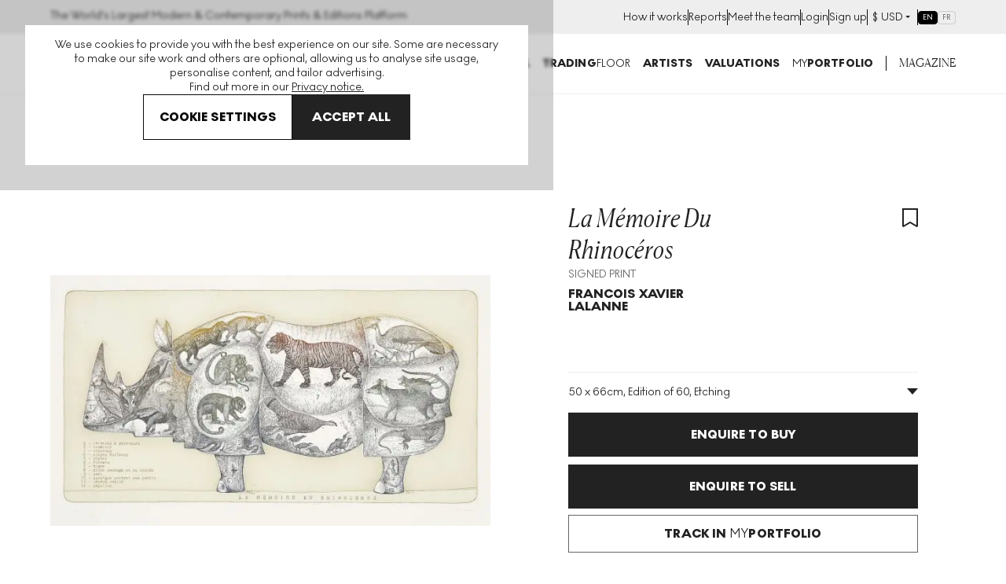

--- FILE ---
content_type: text/html; charset=utf-8
request_url: https://www.google.com/recaptcha/enterprise/anchor?ar=1&k=6LdmV-kgAAAAAO8dmN6SVHy1sHtwi0BNCf-ca2Ic&co=aHR0cHM6Ly93d3cubXlhcnRicm9rZXIuY29tOjQ0Mw..&hl=en&v=N67nZn4AqZkNcbeMu4prBgzg&size=invisible&anchor-ms=20000&execute-ms=30000&cb=clzld2ctbhv
body_size: 48740
content:
<!DOCTYPE HTML><html dir="ltr" lang="en"><head><meta http-equiv="Content-Type" content="text/html; charset=UTF-8">
<meta http-equiv="X-UA-Compatible" content="IE=edge">
<title>reCAPTCHA</title>
<style type="text/css">
/* cyrillic-ext */
@font-face {
  font-family: 'Roboto';
  font-style: normal;
  font-weight: 400;
  font-stretch: 100%;
  src: url(//fonts.gstatic.com/s/roboto/v48/KFO7CnqEu92Fr1ME7kSn66aGLdTylUAMa3GUBHMdazTgWw.woff2) format('woff2');
  unicode-range: U+0460-052F, U+1C80-1C8A, U+20B4, U+2DE0-2DFF, U+A640-A69F, U+FE2E-FE2F;
}
/* cyrillic */
@font-face {
  font-family: 'Roboto';
  font-style: normal;
  font-weight: 400;
  font-stretch: 100%;
  src: url(//fonts.gstatic.com/s/roboto/v48/KFO7CnqEu92Fr1ME7kSn66aGLdTylUAMa3iUBHMdazTgWw.woff2) format('woff2');
  unicode-range: U+0301, U+0400-045F, U+0490-0491, U+04B0-04B1, U+2116;
}
/* greek-ext */
@font-face {
  font-family: 'Roboto';
  font-style: normal;
  font-weight: 400;
  font-stretch: 100%;
  src: url(//fonts.gstatic.com/s/roboto/v48/KFO7CnqEu92Fr1ME7kSn66aGLdTylUAMa3CUBHMdazTgWw.woff2) format('woff2');
  unicode-range: U+1F00-1FFF;
}
/* greek */
@font-face {
  font-family: 'Roboto';
  font-style: normal;
  font-weight: 400;
  font-stretch: 100%;
  src: url(//fonts.gstatic.com/s/roboto/v48/KFO7CnqEu92Fr1ME7kSn66aGLdTylUAMa3-UBHMdazTgWw.woff2) format('woff2');
  unicode-range: U+0370-0377, U+037A-037F, U+0384-038A, U+038C, U+038E-03A1, U+03A3-03FF;
}
/* math */
@font-face {
  font-family: 'Roboto';
  font-style: normal;
  font-weight: 400;
  font-stretch: 100%;
  src: url(//fonts.gstatic.com/s/roboto/v48/KFO7CnqEu92Fr1ME7kSn66aGLdTylUAMawCUBHMdazTgWw.woff2) format('woff2');
  unicode-range: U+0302-0303, U+0305, U+0307-0308, U+0310, U+0312, U+0315, U+031A, U+0326-0327, U+032C, U+032F-0330, U+0332-0333, U+0338, U+033A, U+0346, U+034D, U+0391-03A1, U+03A3-03A9, U+03B1-03C9, U+03D1, U+03D5-03D6, U+03F0-03F1, U+03F4-03F5, U+2016-2017, U+2034-2038, U+203C, U+2040, U+2043, U+2047, U+2050, U+2057, U+205F, U+2070-2071, U+2074-208E, U+2090-209C, U+20D0-20DC, U+20E1, U+20E5-20EF, U+2100-2112, U+2114-2115, U+2117-2121, U+2123-214F, U+2190, U+2192, U+2194-21AE, U+21B0-21E5, U+21F1-21F2, U+21F4-2211, U+2213-2214, U+2216-22FF, U+2308-230B, U+2310, U+2319, U+231C-2321, U+2336-237A, U+237C, U+2395, U+239B-23B7, U+23D0, U+23DC-23E1, U+2474-2475, U+25AF, U+25B3, U+25B7, U+25BD, U+25C1, U+25CA, U+25CC, U+25FB, U+266D-266F, U+27C0-27FF, U+2900-2AFF, U+2B0E-2B11, U+2B30-2B4C, U+2BFE, U+3030, U+FF5B, U+FF5D, U+1D400-1D7FF, U+1EE00-1EEFF;
}
/* symbols */
@font-face {
  font-family: 'Roboto';
  font-style: normal;
  font-weight: 400;
  font-stretch: 100%;
  src: url(//fonts.gstatic.com/s/roboto/v48/KFO7CnqEu92Fr1ME7kSn66aGLdTylUAMaxKUBHMdazTgWw.woff2) format('woff2');
  unicode-range: U+0001-000C, U+000E-001F, U+007F-009F, U+20DD-20E0, U+20E2-20E4, U+2150-218F, U+2190, U+2192, U+2194-2199, U+21AF, U+21E6-21F0, U+21F3, U+2218-2219, U+2299, U+22C4-22C6, U+2300-243F, U+2440-244A, U+2460-24FF, U+25A0-27BF, U+2800-28FF, U+2921-2922, U+2981, U+29BF, U+29EB, U+2B00-2BFF, U+4DC0-4DFF, U+FFF9-FFFB, U+10140-1018E, U+10190-1019C, U+101A0, U+101D0-101FD, U+102E0-102FB, U+10E60-10E7E, U+1D2C0-1D2D3, U+1D2E0-1D37F, U+1F000-1F0FF, U+1F100-1F1AD, U+1F1E6-1F1FF, U+1F30D-1F30F, U+1F315, U+1F31C, U+1F31E, U+1F320-1F32C, U+1F336, U+1F378, U+1F37D, U+1F382, U+1F393-1F39F, U+1F3A7-1F3A8, U+1F3AC-1F3AF, U+1F3C2, U+1F3C4-1F3C6, U+1F3CA-1F3CE, U+1F3D4-1F3E0, U+1F3ED, U+1F3F1-1F3F3, U+1F3F5-1F3F7, U+1F408, U+1F415, U+1F41F, U+1F426, U+1F43F, U+1F441-1F442, U+1F444, U+1F446-1F449, U+1F44C-1F44E, U+1F453, U+1F46A, U+1F47D, U+1F4A3, U+1F4B0, U+1F4B3, U+1F4B9, U+1F4BB, U+1F4BF, U+1F4C8-1F4CB, U+1F4D6, U+1F4DA, U+1F4DF, U+1F4E3-1F4E6, U+1F4EA-1F4ED, U+1F4F7, U+1F4F9-1F4FB, U+1F4FD-1F4FE, U+1F503, U+1F507-1F50B, U+1F50D, U+1F512-1F513, U+1F53E-1F54A, U+1F54F-1F5FA, U+1F610, U+1F650-1F67F, U+1F687, U+1F68D, U+1F691, U+1F694, U+1F698, U+1F6AD, U+1F6B2, U+1F6B9-1F6BA, U+1F6BC, U+1F6C6-1F6CF, U+1F6D3-1F6D7, U+1F6E0-1F6EA, U+1F6F0-1F6F3, U+1F6F7-1F6FC, U+1F700-1F7FF, U+1F800-1F80B, U+1F810-1F847, U+1F850-1F859, U+1F860-1F887, U+1F890-1F8AD, U+1F8B0-1F8BB, U+1F8C0-1F8C1, U+1F900-1F90B, U+1F93B, U+1F946, U+1F984, U+1F996, U+1F9E9, U+1FA00-1FA6F, U+1FA70-1FA7C, U+1FA80-1FA89, U+1FA8F-1FAC6, U+1FACE-1FADC, U+1FADF-1FAE9, U+1FAF0-1FAF8, U+1FB00-1FBFF;
}
/* vietnamese */
@font-face {
  font-family: 'Roboto';
  font-style: normal;
  font-weight: 400;
  font-stretch: 100%;
  src: url(//fonts.gstatic.com/s/roboto/v48/KFO7CnqEu92Fr1ME7kSn66aGLdTylUAMa3OUBHMdazTgWw.woff2) format('woff2');
  unicode-range: U+0102-0103, U+0110-0111, U+0128-0129, U+0168-0169, U+01A0-01A1, U+01AF-01B0, U+0300-0301, U+0303-0304, U+0308-0309, U+0323, U+0329, U+1EA0-1EF9, U+20AB;
}
/* latin-ext */
@font-face {
  font-family: 'Roboto';
  font-style: normal;
  font-weight: 400;
  font-stretch: 100%;
  src: url(//fonts.gstatic.com/s/roboto/v48/KFO7CnqEu92Fr1ME7kSn66aGLdTylUAMa3KUBHMdazTgWw.woff2) format('woff2');
  unicode-range: U+0100-02BA, U+02BD-02C5, U+02C7-02CC, U+02CE-02D7, U+02DD-02FF, U+0304, U+0308, U+0329, U+1D00-1DBF, U+1E00-1E9F, U+1EF2-1EFF, U+2020, U+20A0-20AB, U+20AD-20C0, U+2113, U+2C60-2C7F, U+A720-A7FF;
}
/* latin */
@font-face {
  font-family: 'Roboto';
  font-style: normal;
  font-weight: 400;
  font-stretch: 100%;
  src: url(//fonts.gstatic.com/s/roboto/v48/KFO7CnqEu92Fr1ME7kSn66aGLdTylUAMa3yUBHMdazQ.woff2) format('woff2');
  unicode-range: U+0000-00FF, U+0131, U+0152-0153, U+02BB-02BC, U+02C6, U+02DA, U+02DC, U+0304, U+0308, U+0329, U+2000-206F, U+20AC, U+2122, U+2191, U+2193, U+2212, U+2215, U+FEFF, U+FFFD;
}
/* cyrillic-ext */
@font-face {
  font-family: 'Roboto';
  font-style: normal;
  font-weight: 500;
  font-stretch: 100%;
  src: url(//fonts.gstatic.com/s/roboto/v48/KFO7CnqEu92Fr1ME7kSn66aGLdTylUAMa3GUBHMdazTgWw.woff2) format('woff2');
  unicode-range: U+0460-052F, U+1C80-1C8A, U+20B4, U+2DE0-2DFF, U+A640-A69F, U+FE2E-FE2F;
}
/* cyrillic */
@font-face {
  font-family: 'Roboto';
  font-style: normal;
  font-weight: 500;
  font-stretch: 100%;
  src: url(//fonts.gstatic.com/s/roboto/v48/KFO7CnqEu92Fr1ME7kSn66aGLdTylUAMa3iUBHMdazTgWw.woff2) format('woff2');
  unicode-range: U+0301, U+0400-045F, U+0490-0491, U+04B0-04B1, U+2116;
}
/* greek-ext */
@font-face {
  font-family: 'Roboto';
  font-style: normal;
  font-weight: 500;
  font-stretch: 100%;
  src: url(//fonts.gstatic.com/s/roboto/v48/KFO7CnqEu92Fr1ME7kSn66aGLdTylUAMa3CUBHMdazTgWw.woff2) format('woff2');
  unicode-range: U+1F00-1FFF;
}
/* greek */
@font-face {
  font-family: 'Roboto';
  font-style: normal;
  font-weight: 500;
  font-stretch: 100%;
  src: url(//fonts.gstatic.com/s/roboto/v48/KFO7CnqEu92Fr1ME7kSn66aGLdTylUAMa3-UBHMdazTgWw.woff2) format('woff2');
  unicode-range: U+0370-0377, U+037A-037F, U+0384-038A, U+038C, U+038E-03A1, U+03A3-03FF;
}
/* math */
@font-face {
  font-family: 'Roboto';
  font-style: normal;
  font-weight: 500;
  font-stretch: 100%;
  src: url(//fonts.gstatic.com/s/roboto/v48/KFO7CnqEu92Fr1ME7kSn66aGLdTylUAMawCUBHMdazTgWw.woff2) format('woff2');
  unicode-range: U+0302-0303, U+0305, U+0307-0308, U+0310, U+0312, U+0315, U+031A, U+0326-0327, U+032C, U+032F-0330, U+0332-0333, U+0338, U+033A, U+0346, U+034D, U+0391-03A1, U+03A3-03A9, U+03B1-03C9, U+03D1, U+03D5-03D6, U+03F0-03F1, U+03F4-03F5, U+2016-2017, U+2034-2038, U+203C, U+2040, U+2043, U+2047, U+2050, U+2057, U+205F, U+2070-2071, U+2074-208E, U+2090-209C, U+20D0-20DC, U+20E1, U+20E5-20EF, U+2100-2112, U+2114-2115, U+2117-2121, U+2123-214F, U+2190, U+2192, U+2194-21AE, U+21B0-21E5, U+21F1-21F2, U+21F4-2211, U+2213-2214, U+2216-22FF, U+2308-230B, U+2310, U+2319, U+231C-2321, U+2336-237A, U+237C, U+2395, U+239B-23B7, U+23D0, U+23DC-23E1, U+2474-2475, U+25AF, U+25B3, U+25B7, U+25BD, U+25C1, U+25CA, U+25CC, U+25FB, U+266D-266F, U+27C0-27FF, U+2900-2AFF, U+2B0E-2B11, U+2B30-2B4C, U+2BFE, U+3030, U+FF5B, U+FF5D, U+1D400-1D7FF, U+1EE00-1EEFF;
}
/* symbols */
@font-face {
  font-family: 'Roboto';
  font-style: normal;
  font-weight: 500;
  font-stretch: 100%;
  src: url(//fonts.gstatic.com/s/roboto/v48/KFO7CnqEu92Fr1ME7kSn66aGLdTylUAMaxKUBHMdazTgWw.woff2) format('woff2');
  unicode-range: U+0001-000C, U+000E-001F, U+007F-009F, U+20DD-20E0, U+20E2-20E4, U+2150-218F, U+2190, U+2192, U+2194-2199, U+21AF, U+21E6-21F0, U+21F3, U+2218-2219, U+2299, U+22C4-22C6, U+2300-243F, U+2440-244A, U+2460-24FF, U+25A0-27BF, U+2800-28FF, U+2921-2922, U+2981, U+29BF, U+29EB, U+2B00-2BFF, U+4DC0-4DFF, U+FFF9-FFFB, U+10140-1018E, U+10190-1019C, U+101A0, U+101D0-101FD, U+102E0-102FB, U+10E60-10E7E, U+1D2C0-1D2D3, U+1D2E0-1D37F, U+1F000-1F0FF, U+1F100-1F1AD, U+1F1E6-1F1FF, U+1F30D-1F30F, U+1F315, U+1F31C, U+1F31E, U+1F320-1F32C, U+1F336, U+1F378, U+1F37D, U+1F382, U+1F393-1F39F, U+1F3A7-1F3A8, U+1F3AC-1F3AF, U+1F3C2, U+1F3C4-1F3C6, U+1F3CA-1F3CE, U+1F3D4-1F3E0, U+1F3ED, U+1F3F1-1F3F3, U+1F3F5-1F3F7, U+1F408, U+1F415, U+1F41F, U+1F426, U+1F43F, U+1F441-1F442, U+1F444, U+1F446-1F449, U+1F44C-1F44E, U+1F453, U+1F46A, U+1F47D, U+1F4A3, U+1F4B0, U+1F4B3, U+1F4B9, U+1F4BB, U+1F4BF, U+1F4C8-1F4CB, U+1F4D6, U+1F4DA, U+1F4DF, U+1F4E3-1F4E6, U+1F4EA-1F4ED, U+1F4F7, U+1F4F9-1F4FB, U+1F4FD-1F4FE, U+1F503, U+1F507-1F50B, U+1F50D, U+1F512-1F513, U+1F53E-1F54A, U+1F54F-1F5FA, U+1F610, U+1F650-1F67F, U+1F687, U+1F68D, U+1F691, U+1F694, U+1F698, U+1F6AD, U+1F6B2, U+1F6B9-1F6BA, U+1F6BC, U+1F6C6-1F6CF, U+1F6D3-1F6D7, U+1F6E0-1F6EA, U+1F6F0-1F6F3, U+1F6F7-1F6FC, U+1F700-1F7FF, U+1F800-1F80B, U+1F810-1F847, U+1F850-1F859, U+1F860-1F887, U+1F890-1F8AD, U+1F8B0-1F8BB, U+1F8C0-1F8C1, U+1F900-1F90B, U+1F93B, U+1F946, U+1F984, U+1F996, U+1F9E9, U+1FA00-1FA6F, U+1FA70-1FA7C, U+1FA80-1FA89, U+1FA8F-1FAC6, U+1FACE-1FADC, U+1FADF-1FAE9, U+1FAF0-1FAF8, U+1FB00-1FBFF;
}
/* vietnamese */
@font-face {
  font-family: 'Roboto';
  font-style: normal;
  font-weight: 500;
  font-stretch: 100%;
  src: url(//fonts.gstatic.com/s/roboto/v48/KFO7CnqEu92Fr1ME7kSn66aGLdTylUAMa3OUBHMdazTgWw.woff2) format('woff2');
  unicode-range: U+0102-0103, U+0110-0111, U+0128-0129, U+0168-0169, U+01A0-01A1, U+01AF-01B0, U+0300-0301, U+0303-0304, U+0308-0309, U+0323, U+0329, U+1EA0-1EF9, U+20AB;
}
/* latin-ext */
@font-face {
  font-family: 'Roboto';
  font-style: normal;
  font-weight: 500;
  font-stretch: 100%;
  src: url(//fonts.gstatic.com/s/roboto/v48/KFO7CnqEu92Fr1ME7kSn66aGLdTylUAMa3KUBHMdazTgWw.woff2) format('woff2');
  unicode-range: U+0100-02BA, U+02BD-02C5, U+02C7-02CC, U+02CE-02D7, U+02DD-02FF, U+0304, U+0308, U+0329, U+1D00-1DBF, U+1E00-1E9F, U+1EF2-1EFF, U+2020, U+20A0-20AB, U+20AD-20C0, U+2113, U+2C60-2C7F, U+A720-A7FF;
}
/* latin */
@font-face {
  font-family: 'Roboto';
  font-style: normal;
  font-weight: 500;
  font-stretch: 100%;
  src: url(//fonts.gstatic.com/s/roboto/v48/KFO7CnqEu92Fr1ME7kSn66aGLdTylUAMa3yUBHMdazQ.woff2) format('woff2');
  unicode-range: U+0000-00FF, U+0131, U+0152-0153, U+02BB-02BC, U+02C6, U+02DA, U+02DC, U+0304, U+0308, U+0329, U+2000-206F, U+20AC, U+2122, U+2191, U+2193, U+2212, U+2215, U+FEFF, U+FFFD;
}
/* cyrillic-ext */
@font-face {
  font-family: 'Roboto';
  font-style: normal;
  font-weight: 900;
  font-stretch: 100%;
  src: url(//fonts.gstatic.com/s/roboto/v48/KFO7CnqEu92Fr1ME7kSn66aGLdTylUAMa3GUBHMdazTgWw.woff2) format('woff2');
  unicode-range: U+0460-052F, U+1C80-1C8A, U+20B4, U+2DE0-2DFF, U+A640-A69F, U+FE2E-FE2F;
}
/* cyrillic */
@font-face {
  font-family: 'Roboto';
  font-style: normal;
  font-weight: 900;
  font-stretch: 100%;
  src: url(//fonts.gstatic.com/s/roboto/v48/KFO7CnqEu92Fr1ME7kSn66aGLdTylUAMa3iUBHMdazTgWw.woff2) format('woff2');
  unicode-range: U+0301, U+0400-045F, U+0490-0491, U+04B0-04B1, U+2116;
}
/* greek-ext */
@font-face {
  font-family: 'Roboto';
  font-style: normal;
  font-weight: 900;
  font-stretch: 100%;
  src: url(//fonts.gstatic.com/s/roboto/v48/KFO7CnqEu92Fr1ME7kSn66aGLdTylUAMa3CUBHMdazTgWw.woff2) format('woff2');
  unicode-range: U+1F00-1FFF;
}
/* greek */
@font-face {
  font-family: 'Roboto';
  font-style: normal;
  font-weight: 900;
  font-stretch: 100%;
  src: url(//fonts.gstatic.com/s/roboto/v48/KFO7CnqEu92Fr1ME7kSn66aGLdTylUAMa3-UBHMdazTgWw.woff2) format('woff2');
  unicode-range: U+0370-0377, U+037A-037F, U+0384-038A, U+038C, U+038E-03A1, U+03A3-03FF;
}
/* math */
@font-face {
  font-family: 'Roboto';
  font-style: normal;
  font-weight: 900;
  font-stretch: 100%;
  src: url(//fonts.gstatic.com/s/roboto/v48/KFO7CnqEu92Fr1ME7kSn66aGLdTylUAMawCUBHMdazTgWw.woff2) format('woff2');
  unicode-range: U+0302-0303, U+0305, U+0307-0308, U+0310, U+0312, U+0315, U+031A, U+0326-0327, U+032C, U+032F-0330, U+0332-0333, U+0338, U+033A, U+0346, U+034D, U+0391-03A1, U+03A3-03A9, U+03B1-03C9, U+03D1, U+03D5-03D6, U+03F0-03F1, U+03F4-03F5, U+2016-2017, U+2034-2038, U+203C, U+2040, U+2043, U+2047, U+2050, U+2057, U+205F, U+2070-2071, U+2074-208E, U+2090-209C, U+20D0-20DC, U+20E1, U+20E5-20EF, U+2100-2112, U+2114-2115, U+2117-2121, U+2123-214F, U+2190, U+2192, U+2194-21AE, U+21B0-21E5, U+21F1-21F2, U+21F4-2211, U+2213-2214, U+2216-22FF, U+2308-230B, U+2310, U+2319, U+231C-2321, U+2336-237A, U+237C, U+2395, U+239B-23B7, U+23D0, U+23DC-23E1, U+2474-2475, U+25AF, U+25B3, U+25B7, U+25BD, U+25C1, U+25CA, U+25CC, U+25FB, U+266D-266F, U+27C0-27FF, U+2900-2AFF, U+2B0E-2B11, U+2B30-2B4C, U+2BFE, U+3030, U+FF5B, U+FF5D, U+1D400-1D7FF, U+1EE00-1EEFF;
}
/* symbols */
@font-face {
  font-family: 'Roboto';
  font-style: normal;
  font-weight: 900;
  font-stretch: 100%;
  src: url(//fonts.gstatic.com/s/roboto/v48/KFO7CnqEu92Fr1ME7kSn66aGLdTylUAMaxKUBHMdazTgWw.woff2) format('woff2');
  unicode-range: U+0001-000C, U+000E-001F, U+007F-009F, U+20DD-20E0, U+20E2-20E4, U+2150-218F, U+2190, U+2192, U+2194-2199, U+21AF, U+21E6-21F0, U+21F3, U+2218-2219, U+2299, U+22C4-22C6, U+2300-243F, U+2440-244A, U+2460-24FF, U+25A0-27BF, U+2800-28FF, U+2921-2922, U+2981, U+29BF, U+29EB, U+2B00-2BFF, U+4DC0-4DFF, U+FFF9-FFFB, U+10140-1018E, U+10190-1019C, U+101A0, U+101D0-101FD, U+102E0-102FB, U+10E60-10E7E, U+1D2C0-1D2D3, U+1D2E0-1D37F, U+1F000-1F0FF, U+1F100-1F1AD, U+1F1E6-1F1FF, U+1F30D-1F30F, U+1F315, U+1F31C, U+1F31E, U+1F320-1F32C, U+1F336, U+1F378, U+1F37D, U+1F382, U+1F393-1F39F, U+1F3A7-1F3A8, U+1F3AC-1F3AF, U+1F3C2, U+1F3C4-1F3C6, U+1F3CA-1F3CE, U+1F3D4-1F3E0, U+1F3ED, U+1F3F1-1F3F3, U+1F3F5-1F3F7, U+1F408, U+1F415, U+1F41F, U+1F426, U+1F43F, U+1F441-1F442, U+1F444, U+1F446-1F449, U+1F44C-1F44E, U+1F453, U+1F46A, U+1F47D, U+1F4A3, U+1F4B0, U+1F4B3, U+1F4B9, U+1F4BB, U+1F4BF, U+1F4C8-1F4CB, U+1F4D6, U+1F4DA, U+1F4DF, U+1F4E3-1F4E6, U+1F4EA-1F4ED, U+1F4F7, U+1F4F9-1F4FB, U+1F4FD-1F4FE, U+1F503, U+1F507-1F50B, U+1F50D, U+1F512-1F513, U+1F53E-1F54A, U+1F54F-1F5FA, U+1F610, U+1F650-1F67F, U+1F687, U+1F68D, U+1F691, U+1F694, U+1F698, U+1F6AD, U+1F6B2, U+1F6B9-1F6BA, U+1F6BC, U+1F6C6-1F6CF, U+1F6D3-1F6D7, U+1F6E0-1F6EA, U+1F6F0-1F6F3, U+1F6F7-1F6FC, U+1F700-1F7FF, U+1F800-1F80B, U+1F810-1F847, U+1F850-1F859, U+1F860-1F887, U+1F890-1F8AD, U+1F8B0-1F8BB, U+1F8C0-1F8C1, U+1F900-1F90B, U+1F93B, U+1F946, U+1F984, U+1F996, U+1F9E9, U+1FA00-1FA6F, U+1FA70-1FA7C, U+1FA80-1FA89, U+1FA8F-1FAC6, U+1FACE-1FADC, U+1FADF-1FAE9, U+1FAF0-1FAF8, U+1FB00-1FBFF;
}
/* vietnamese */
@font-face {
  font-family: 'Roboto';
  font-style: normal;
  font-weight: 900;
  font-stretch: 100%;
  src: url(//fonts.gstatic.com/s/roboto/v48/KFO7CnqEu92Fr1ME7kSn66aGLdTylUAMa3OUBHMdazTgWw.woff2) format('woff2');
  unicode-range: U+0102-0103, U+0110-0111, U+0128-0129, U+0168-0169, U+01A0-01A1, U+01AF-01B0, U+0300-0301, U+0303-0304, U+0308-0309, U+0323, U+0329, U+1EA0-1EF9, U+20AB;
}
/* latin-ext */
@font-face {
  font-family: 'Roboto';
  font-style: normal;
  font-weight: 900;
  font-stretch: 100%;
  src: url(//fonts.gstatic.com/s/roboto/v48/KFO7CnqEu92Fr1ME7kSn66aGLdTylUAMa3KUBHMdazTgWw.woff2) format('woff2');
  unicode-range: U+0100-02BA, U+02BD-02C5, U+02C7-02CC, U+02CE-02D7, U+02DD-02FF, U+0304, U+0308, U+0329, U+1D00-1DBF, U+1E00-1E9F, U+1EF2-1EFF, U+2020, U+20A0-20AB, U+20AD-20C0, U+2113, U+2C60-2C7F, U+A720-A7FF;
}
/* latin */
@font-face {
  font-family: 'Roboto';
  font-style: normal;
  font-weight: 900;
  font-stretch: 100%;
  src: url(//fonts.gstatic.com/s/roboto/v48/KFO7CnqEu92Fr1ME7kSn66aGLdTylUAMa3yUBHMdazQ.woff2) format('woff2');
  unicode-range: U+0000-00FF, U+0131, U+0152-0153, U+02BB-02BC, U+02C6, U+02DA, U+02DC, U+0304, U+0308, U+0329, U+2000-206F, U+20AC, U+2122, U+2191, U+2193, U+2212, U+2215, U+FEFF, U+FFFD;
}

</style>
<link rel="stylesheet" type="text/css" href="https://www.gstatic.com/recaptcha/releases/N67nZn4AqZkNcbeMu4prBgzg/styles__ltr.css">
<script nonce="7TWtevp6hoQGD02SwnPWVA" type="text/javascript">window['__recaptcha_api'] = 'https://www.google.com/recaptcha/enterprise/';</script>
<script type="text/javascript" src="https://www.gstatic.com/recaptcha/releases/N67nZn4AqZkNcbeMu4prBgzg/recaptcha__en.js" nonce="7TWtevp6hoQGD02SwnPWVA">
      
    </script></head>
<body><div id="rc-anchor-alert" class="rc-anchor-alert"></div>
<input type="hidden" id="recaptcha-token" value="[base64]">
<script type="text/javascript" nonce="7TWtevp6hoQGD02SwnPWVA">
      recaptcha.anchor.Main.init("[\x22ainput\x22,[\x22bgdata\x22,\x22\x22,\[base64]/[base64]/[base64]/bmV3IHJbeF0oY1swXSk6RT09Mj9uZXcgclt4XShjWzBdLGNbMV0pOkU9PTM/bmV3IHJbeF0oY1swXSxjWzFdLGNbMl0pOkU9PTQ/[base64]/[base64]/[base64]/[base64]/[base64]/[base64]/[base64]/[base64]\x22,\[base64]\\u003d\x22,\x22KhAYw43Cm0/DusKzw4HCncKhVgEVw65Nw5tzZnIGw63DnjjCi8KDLF7ClgnCk0vCosKdA1krL2gTwqvCtcOrOsK3wp/CjsKMIMKRY8OKYxzCr8ODAnHCo8OAHz1xw707XjA4wrpbwpAKE8OLwokew7fChMOKwpIIOlPCpGhHCX7Dh0vDusKHw4fDjcOSIMOAwp7DtVhpw4xTS8K9w6Nud3PCuMKDVsKvwp0/[base64]/[base64]/Ck3kzK8KUd8KHWibCoFU7AsKFwqrDjcOPDiMmCV3CpHvCsGbCiWgqK8OyTsOBR2fCo2rDuS/DgH/DiMOkecOmwrLCs8OwwoFoMDHDgcOCAMOKwp/Co8K/HMKhVSZvTFDDv8OCAcOvCmksw6xzw7vDgSo6w6/DiMKuwr0bw74wWlw3Hgxwwq5xwpnCilErTcKCw6TCvSI1IhrDjgtBEMKAXMO9bzXDrMOYwoAcG8KxPiFkw78jw5/DpcOuFTfDomPDncKDP0wQw7DCrcKBw4vCn8OGwoHCr3ExwovCmxXCk8OJBHZSaTkEwrLCh8O0w4bCpcKmw5E7TipjWUkiwoPCm2/DuErCqMODw4XDhsKlf3bDgmXCo8OKw5rDhcK0wo86HQDCogobIATCr8O7Pl/[base64]/RMOsUjI8w6Vhw4x4dwpaTMOUdTFWRcKDHSjDkmHCjcK4w59Bw5/CmMKpw7nCksKQVn43wphDcsK6P2fDocKGwo5GSzNQwq/CgBHDhQQocsOlwp1fwp95dsK7HcOwwr7DoWUcWwJgdULDl2LClnTDjsOhw5vDqMKaN8KaLXYTwqPDqCoMKMOiw5bCtGcCEG/CgiNJwqVeJsKWLmrDm8OvLcKSQQNWVxcwNsOiIizCk8Ovw58XKyAQwpDCiGVowp7DjsOzYDUOX0QMw6tfwrHCrsKdw7/CvDrDg8O0IMOewrnCvg/DqlTDjS1NdMOFShzCmcOuNMOawpdjwozCsw/Co8KNwqVKw5FOwoXCh0RURcKmLGopwr9tw4EBw73CgDgcW8Krw4p1wp/[base64]/[base64]/DtSQdBC19wrwBeWrCjMKTw4gvwpYJw5MCw6vCs8KlNgIww6Fpw7DCuFfDncKMa8OHUcOiwqzCnMKUTVE6wpQJGnAkMsKww5vCvlTDqsKYwqs8dcKhETsbw7LDvlLDjm/[base64]/w6PCs8KzMG/CisO3T1Uyw5TCvMK9w6wTwr4Aw6rDkiFVwo3Dul1Qw5/CkcOgE8KkwqoncsK/wrFzw54/w7XDgcOUw7FAGsO6w7vClMKhw7RiwpzCgMOHw7rDu1zCvgRcOzTDi2JIcw1wCsOoRMOow502wrZ6w5LDtRQfw6YPw4/DoQnCrcKJwo7DtsOyFcOYw6VYw7Y4MUo4IsO8w4o9w6/[base64]/CrBB/w5s4w7QdNQI2w59PJSPDnxFQw53DgsKTSitXwpF8wpMrwprDkUDChznCu8O7w7LDhMO4IDxBL8KfwrLDghDDlwU0BMOqPcOBw5YmBsOIw53Cu8O7wrjDvMONLBJCRyvDlH/CkMO+wrjClyUmw4DCpsOsKlnCo8Ktf8OYOMOdwqXDsDPCmBF5TFzCrmgGwrfClylHXcKOCsKsUHDCklnCp3ZJQsOHJcK/[base64]/w51BcC7DicKXIiPDjMO/woVKDMOqwq/DkTsOWsO2K3fDsgXClcK0fxxvwqpAbGnDiAIyw5TCjQzDnnBxw4csw5PDsmBQVcOCe8Oqwo0DwocGwq9swpvDj8KuwoXCnjrDrsO4QAjDqsOfFsKyYHTDrwspwrQDIcKgw7PCnsOvwq1EwoNXwotNSyrDpEDCjBMrw63DnsOQL8OMJkMqw48Pw6DCo8KUwq/[base64]/CjMKTb8KiwoLCoBvDqDUEw64tMz3CrMOdCcO9RsKqW8KiY8O+woQ/[base64]/QyxxwqzDtXJEwoVQTMO/[base64]/DkW3CtWTCh8KMW8OzDMO+wpIyw6XCqlLCq8O7wrvDhcODVURrwpRhwqLDsMKgw7QcBkALcMKjUlfCv8OUaQvDvsKNDsKUBlPCjRsaH8Kew5bCm3PCoMO2TU8kwqk4wpMmwqZ5Llsxwo8twpnClVwFHsOfOMOIw5lnbhoyEVnCqCULwqbDnHLDhsKMSUfDjcOVMMOSw6/DisO7GsOvH8OJXV3DgcO2FAJVw5BnfsOMO8K1wq7DnycyD3rDmAk+w45zwogUZA1qEsKfYsObw5ktw4oVw78AXcKIwqhjw7N2SMKXVsKWwph3wo/[base64]/Cg8OMTinDucKDwoZIw6MmcjPDoEIaw7vDmcKfw63CtMKhw4xtYVYsB2gjXjjCtsOpWkZ2w4HCnwPDmkwXwpJUwpErwonDhsOcwo8Fw5HCk8KRwoDDrgrDiRfDphB0wqpGG1DCoMOow6LCqMKAw77CqcOUX8KPc8OWw6jChWbCl8OMwoVOwo/Dm0pTwoTCp8KlBR1dw7/CnjbDpAnChsOzwr7CglkUwrhbwrvCj8ONecK1aMOMYiREOQEvfMKGwqEVw7oafEgfZsOxBl0gIjvDoxVxecOwLFQOIsKsM1PCpHfCiX5qwpVqw7LDksK+w7FbwpXDhQU4EA5fwo/CscOaw6zChmPCkxLDt8OuwqkZw6/CmQEXw7/CiSnDiMKPw7rDvUMqwpoGw6Fbw57DhxvDljTDilfDhMKVMwjDl8Kiw57DugANwroWDcKRwoFfGcKEB8ONw4/[base64]/w4PCqlk4wr5Fwp/[base64]/aRhbw6fCpiXDshDDixMeHhpbLgovwqZSw6XCjMKKwp3Cn8K9SsOBw7kmw7pcw7sSw7DDl8Obwq/CocOjFsKSfXkFVzd0WsO3w55nw5N9wpQ6wpLCphAPZFQFd8KpAcO6fHPCg8OFeD50wpfCj8Okwq3CknTDrWjChsOMw4/CucKawpM2wpDDn8KMwo7CgBl0FMKPwq3Dv8KDw5w3asOVw5/ChsOCwqwPEsOvNiXCsRUew7vCusOTAFrDoC9ywrNzPgpOa2vCgsOcZ30Nw401w4AYVWNLfGtpw6TDiMKSw6Jow5MJcTc/ecO/OklTbsKdwrfClsO8GcOTfMOxw4zCtMKVe8OnEMKBwpAdwoocw53Co8Oyw6piwqNCw47DisKVDMKAXsKZXjjDkcKYw6EvDXnCncOAAkPCuznDpU/CinoBNR/CrAnDpU9sJgxZb8OCZsOrw59vJUHCowJlUsKGLWRGw71Ew43DlsKIccK4w6nCnMObwqBdw6ZHPcOGJ33DkcOjTsO8woTDghbCksOLwq4yG8O6KTXCjcOpfmd9McO3w6TCmhrDjMObHEYpwpjDpHDCusOXwqfDh8O2fxPClMKQwr/CvSvCvVwdw4TDosKnwrscwo0UwrbDvcKowrvDsl/DicKSwoPDmSx4wrZXw4Irw4TDrMKwQ8KRw7ELI8OUWcKnUhLCscKRwqQUw7/CgDzCgy8ZWRfCshgKwp7DiDY7dnTClC/CusKTQcKSwpJIOB3DhsO1BWg4w4zCvsO6w4DDpMKxfsO1woZiHW3CjMO+ZlAXw7LCvmDCisKQw7PDoHvCk27CgsK0e0BrKcKxw6QZTGDCusK8wq0hS1bCiMKeUMK/[base64]/woR0w7R1G3fCjcObwp3Cq8OnwpnDlMODwqDDhnPCssOxw4tOw6cQw5vDvnfCgC7CpQ0Id8OYw4p6w6DDjDbDqGzCnGEwJVvDlk/DrnpUw5AFW2PCh8O1w7XDq8OOwrtsG8OzKsOkA8OwU8Kiwqsdw543UsOew4cEwpjDlV8OLMOpQcOoE8KrEEDDssKINzDCu8KFwqvCg3zCvlMAU8KzwpTCtgQ+WAZXwozCtsOUwqYEw6wZwq/CvC0yw5/DocOdwoQtMn/DpsKUA3wrMV/DhcKEw5c8w5xyMcKkUGHCjmZgTsKDw57DqU1UJUIRw6PCsRN9wrsuwq3Ct1PDsQBLOsKaVH7CjsKJwp8yRgvDoD/CsxJ5wrrDocK6RsOOw5xTwrTCm8KkO2o1BcOjw5HCscK7QcOSb3zDuUg1ScKiw4/CkTBrwqgwwp4iQhDDlsKHWU7Cv1JbKsObwoZdNRbCnwnCm8Kxw4XCmEnCksKjw4RXwqrDhSZrGF48F3Vsw5Uaw4PCpA7DiFjDu0Q7w5M9AjEMAQfDisOELcOfw7kuJQdMazfDgcK5ZWdXWVMCeMOQEsKqFzFcdw/CsMKVQ8KSb3JdQlcLAXZHwpbDiREiL8KpwpXDsjHCnClEwpwvwoY8J2Rew43CqVrDj3DDncKsw51bwpUFcsOfwqoawr7CpsOzKVfDg8OobcKpK8Ohw4vDq8O2w63CvDnDt2xVDx/CiQx7HjvChMO+w4wCwqzDssK+wozDpy45w7I+FF/DvRs/woHDgxzCllphwpjCskDDlT3CmcOgw7pBHcKBLcK9w6rDkMKqX14Iw53Dt8O4CBQNdcOZSC7Drj5Ww5DDp1V8esOCwr0PJDTDmkpMw5PDmMOuwpQBwrNpw7DDvcO8wrlnN1HCnjBLwrxTwo/ChsO7c8K1w6bDp8OyK0ppw4wDFMK8Xk7Ds3FHK13Cr8KjX0PDrsK3w7fDjioDwp3CocObwqM1w4vCmsOMw5rCtcKDP8KZfE9ea8OswqIuYHLCo8OGwpDCsV3CusOPw6HCqcKvbkVWITbClDTDnMKtICjCjBzDkRDDicOUw7RGwqZfw6fCnMKvwpfCgcKiZ0/DvcKUwpdzBAMrwqMCPcK/GcOaIsKawqJBwq3Dv8OpwqJMScKKwrbDs2cLwo/Dj8OcdsKfwoYVWsO+R8KcXMO0QsO3w67DqkzCrMKIaMKaVTHCpADDlHhywp9mw6zDm17ChlDCmsK/U8O9bzbDucOTe8KVdMO4NwfCgsOTwprDox17CcOnQcOmw5PCgw7CkcKhw47ChcK7bsO8wpfCnsOOwrLDkDgXQ8KjU8K2XVoyecK/W3vDiWHDqcKIXsK/fMKfwojCj8KvDiLCtcK/[base64]/[base64]/wrUFH8KWU8KUw6B1XMKHdQI7fMOWPcKYw7XCjsOdw6UMZsKQADnCuMOnKTrDtcK9wp3CgEzCjsOdLX13GsOgw7jDgmkyw67CtMOMcMOEw5pCOsKEZ0zCpcKDwpXCpTnCmDgtwrU9Z1tYwq3DuC0/w7oXw6TCvMKEwrTDk8OeO3Iewq1Dwrp4N8K9YWnCpQfCiQlqw6HCvcKOKsKUbHhpwpBTw6fCjDsVLDEFOAxxwrrCnMKmC8O/woLCsMKEBSspcDFqMFPDlg3ChsOpZ3TDjsOFOcKwR8OJw6gZw6Q4wqfCjGR5CcOpwq4rVsOxwprCs8O8HsOjcSXCqcK+CxPCmsOuPMO6w5XDlkLCj8KWw5XDqkjDgD3DunLCtBU1wokiw6AWd8O4woAfUCRVwoPDpnHDq8OxNMOtQlzDkMKJw4/ClF8Fwp8Fc8Odw7MXw6wGN8K6fMKlwpNReTAcAsKHwoRnFMOGwofCrMOYCsOgEMOWwpXDq3cuE1FUw6tzemDDtR7DpVUNwprDk0J0QMKAwoPClcO6w4Fiw4fCumBbCcKBS8K9wodlw6nDsMOzwp/[base64]/DgnYZfMOpXsKnNcOGCMODJMK4w5Eiw6B2wpXDhsK2UTVNXMK0w5rColXDk1p9McKHHSYFD07DhGoKHV/DjBnDo8ONworCtF1mw5XCtkADWVZ2T8OBwrs3w5QFwr1TJE/CgGsqwrRuPB7CrRrClg/[base64]/PSzCpmnCs8OHFgUPw53DrMOVDkXCmkzCtAdxw63DuMOkTD0TQFk7w5srw4jCmWU5w75mK8OuwoYCw7kpw6XCjxZ0w4powoLDlGl0QcKBGcORQDvDoUgEZMODwo8kwobCricMwoYLwplrU8KZw5QXw5TDvcOewosAbXLCoW/[base64]/DuTHDhndCLcOOQGjDrcK8XFbDszxhKsK/wojCksK8d8OzZ2B8w7MOEcKOw43Cs8KWw5TCu8KxQzI1wpjCkglLVsKYw7TCg1o6KCrCm8KJwr4/[base64]/CiFTClMKsw4Utwr3CvMKUw4zCgiRKwq/DrQ1decO9JgUswqXDsMK+w63CjhsAecOIJcOGw5oCe8OrC1l9wqEZYcOHw7pRw5cew6rCrlsxw67DrMKHw5DCh8OJJ0AyVMOoBBTCrVDDmgAewrHCs8K1wpjDuz7Dl8KjKA3DgsOewpTCtcO3MzbChFnCkWIbwrrDucKeL8KIdcKpw6pzwrPDssOGwo8Jw5/CrcKtw5zCvSzDulN6HcOxwqRUDS3Dk8KJw5fDncK2wp3Ch1TDscOnw7PClDLDiMKHw4fCgsK7w6xQFjNKKMKZw6Ynwoo+AMKyGXEcWcKsGUbCmcKpI8Ktw6zCmznChARiYEN2wqDDtwkkBk/DrsKsbS7DlMOLw79MF0vDvzfDv8Oww7sYw4LDj8KJaSHDrcKDw6AMW8ORwq/DlsKPaTI1dVzDpl82w4hsHcKwA8OEwoA2w5kzw7rCqMKWCcKVw5c3w5XCvcOHw4UQwoHCsDDDkcOxCQJ6wpHDthA4AsOlOsOHwoLDt8K8w7DDqkrDocKvX15hwpnDpkjDuXvDpHHCqMK6woUWw5fCg8O1wot/XBp1XsOzYkEswpzCixIqcx87HMOJdMOxwo7DnzcywoDDvyNkw6HDgcOwwoREwo/DqGvCn3jCqcKoT8OXBsOow7Q5wppRwrbDjMOXfURJXWLChcKew7BFw53CsCw8w6MqOMKTw6PDtMKYJMKTwpDDocKZwpcMw7p8F1FBwqtGOwvCmAnDhMOmGE/CvX7DlRMRNcOMwobDhkwpw5LCnMKCKX5xw5nDksKdSsKDA3LCiFzCqwE8wppSYhDCgsOrw4gbZ1DDqkDCoMOuM2HDhcKVICNdDcKdCxg/wpfDmcO/QHhVw5NxTgcTw6csJT3DoMKQwqMuIcOew77CrcKGFQTCoMOUw6jDoD/DosOhw4ERw48UBVrCkMK7PcOsDCvCicK3IH3CjsO5woUqTAgxwrcVM1hNUMOGwqpxw4DCncKEw6BMfxbCrUVRwqV4w5Ukw48qwqQxw63CusOQw7ggesOIOxvDjMKrwoJ2wp3DjFzDv8Ojw4EIFkR1w6XDsMKbw5xFCh9Mw5XCgWbCtMO/[base64]/w4YowrfCuEsxAgcdAMK2cCYoF8OyKsKQSzvDmDzDr8KuIBBiwoQ+w4tFw7zDr8ONUlw7bsKMw7fCtQTDuADCi8KNw4HCuRFoDDEzwrx4wpHCnk7DhnPCoSFiwpfCiA7DmG3CgTXDhcOiw6glw6JtBmjDg8KhwosZw6kCE8Kow6TDlMOrwrXCvnZswpjCjsKmCMO3wp/DqsO3w4Bpw6vCn8Kyw4YcwobCtsO5w6Zfw6XCrnA9w7rCkcKpw4RDw5sHw5s3KMOPWT7Dj3zDg8K6wpoFwqPDg8OvEmXCm8K/wrvCuBBoE8Kmw4xqwqjChMKNW8KISBDCtS7CjgDDqDEhC8OXcBLCkMOywodAwq9FXsOZwpDDuCzDosO6d3bDrkhhEMKTS8ODPibChg7Cgm3Dh1lod8KZwqLDnjdrESZxCwV8fjp1w4ZTPxbDkXDDmMKmw7/CuEwZS3rDjRs+BlHCisODw4YvSsKDeVUJw7hjdXBXw6nDv8Orw4LCnSEkwowpXBA+wqpVw5rDgh5/wp1FFcKJwo3CnMOuwrE/w49lBcOpwojDicKPFcO+wrDDvVDDoiDCo8OfwrfDrRUvYTRCw5zDi3rDrMOXFWXCsHtvwqPDglvCuwkNw6JvwrLDpMO/wpZowoTCjiXDnMO3w74eKRFswq5xEcOMw5DCoVbCnUPCsUPDrcOrwqZow5TDlcKHwq/DrjlTfcKSwrPDssO3w48cPnzCs8KywpFOd8Kaw4vCvsOjw4/[base64]/DqcOJwrnDvy8+BsKAGg8Yw64Yw7HDviXCj8KEw6Idw57Dj8OXWMO+MsKhTcKhZcOvwoJVXsOtSXFhW8OFwrTCuMO5w6HCucK/[base64]/acOsw6guS8KgXsKzwpjComQzGznCpXbDtEDDicKZw7nDjMOjw4Zbw6pQYjzDiVPDpVnCtQLDgcOaw5VrCcK1woN9QsKqN8O1JsOAw5zCv8Kcw4JRwq4Uw4vDhS86wpABwoXDkQN7ZMOJaMObwqDDscOEdkE/wpfDqUVGQwgcNnTDk8OoZsO/[base64]/woXDrwLDlE/[base64]/DoRsgw4nCvyXCssOmw5hEcRIfB8O7PmHDpcOvw5QdZlHCrHorwp/[base64]/w7k0wrHDuVsYH8KRw4UFInVZK1BDIGsow7IjScKOKMO+fXLDhcOPWHjCmH7ChcKEOMOyD05TRcOHw7FfeMKReR/Ds8OGEsOaw616wqQbPFXDiMOadMOhR3TCqcKBw7Z1w4YwwpbDlcO6wqhTEh4mTcKBw5E1DcOzwoEnwox/woRtAMO7fCDCscKDOcKRQsKhH0fClsOlwqLCvMO+WX5Gw5TDkiENDFzCjl/DnXckw7DDo3TChQASLHfCnEJ1wofCgsOSw4HDmHYmw4zDvcOpw53CtzgOOMKuwoBYwpttEsOCLx/Cr8OFFMKVM3bCl8KjwpkOwpckI8KEwpzCigAGwpfDrMOHDH7CtAYXw4pKw43DkMO5w4Mew5rCvl9Ow6d+w4BXSkjCiMO/JcOiJsO6McKiIMOqOHojNi59EH7CoMOTwo3CqmVrwpZYwqfDgMOHWsKfwoHCjBE/[base64]/Cj1zDrCDCmzkKY8OddcOHwopjwoHDnSHDksOcesKXw6wDaREaw4QmwrMjT8KXw4AqChI3w77Crg4cTcKfa2LCryFfw60QdS/DmcOxUcOLw7jCn1gWw5bCqMONQQLDmVRbw7MbAMKwdcOfUy1GAcK4w7TDoMOUbzx2PCMRwqPDpxvDrkDCoMK1US96GMKiP8Krw417LMK3w6bCqHPDvjfCpAjCm3p+wpNFRn1Iwr/CrMK7RUHDqcKqw7TDonY3wrF7w4/CgB7DvsKWKcOCw7HCgcKNw4bCuUPDs8ORwqNXKVjDvcKrwr3DsG8Mw6hTej/DhAkxWsOow6vCkwBQw49lLF/DksKLSEguRXsAw4/[base64]/wpN8XTLCvCs0acKDwoLCuRlnw6HCtRXCocOjwpjDqDfDgcKpHsOPw5fCnDbDgMO6wq7ClBPCnSsDwpgzwp9JJwrCksKiw4bDqsOSDcOvJCzDisOOZDorw6ohczDCgT/CnAoYScOHNEPDimfClcKywr/[base64]/CpsKgw7BHw4rDscOCwq8+J8KLAcO9fcOvMkZzFzTCgsOvMcKUw6PDv8Ohw7vCpHJqwrTCtWUKMV/Cq0TDtnvCksOidzHCosKUES0/[base64]/CjCZDwr3DvABGWcKhwoNWwpxSwp46wpF8JF5AK8OqQcOkw4Znwpdzw5/Dg8KGPcK3wqFBMRcmcsKkwq9VBC4mcQNiwpDCmsOVK8KNZsOPHBfDlBHCv8OMWsKCEkBxwqvDgMOxWMOOw4Q9KcKuDm7CuMObw5rCi2XCsBNYw6XDlsO1w7A9amVkKMKMBSnCj1vCtG0Dwo/Dr8Oqw5jDoSDDgi5VYggUY8Khw7F+B8ORw54CwrltDMOcwqHDlMOLwokQw7XCsFkTBA/DtsO/w7huCsK5w5/[base64]/ClHTDpUvDnxXCtWfCqzbDhhMkwoMRHB3Cr8KIw47CpMKqwpomNW3CicKWw7/Dv1gVAsK9w5zCoxBSwrlQKUIiwqYGLmjCgFMTw6sqAmp6wo/CtQMuwrpnP8KpUzTDgXrCucO1w57DjsKnV8K4wowgwpPClsK5wpBYAcOcwrDDn8KXMcO0WUbDicKZXi7ChBRbFcOQw4TDhMOFYcK3R8Kkw4nCnUfDqTTDkjrCqF3ChMO/aSRTw4Btw63DksOiCG7CoFnCqj4iw43Cr8KSdsK3wqsbw5tTwoTClcO0ecOiEmTCsMKnw43DhS/[base64]/DiS10w6VFSMOXw4M1wrEWLsOiXS/DlsKRecKew6LDpMKifkIYF8KPw7TDjnUtworCik/Cp8OXPMOGNlPDhxvDvXjCr8O7G0HDmRYvwqhLWxl1K8OBw5ZAKMKMw4TCk2XCo3LDtcKOw57DtjJyw5HCvgl4OcOXw6zDqT3Co3Jaw6bCqnImwonCnsKbQMOsbsKkw4/ClX1idCnDhU5ewrtybADCnhY9wqPCk8O/[base64]/[base64]/DgU/CmcOzGnPDmDkiOQrCkAgSw5XDhMOuQR/Dixk9w4HCqcKrw6rCgcKVP3xSXiEML8KtwpZRH8O6MUp+w5glw6jChxzDtsOLw4gfS350wrZzw4xNw57DiBTCgcKkw4E/[base64]/eWw2wotxw60iYWLDpsO/wqnCrSZ/TsOWIMKIDMOBX0AcPcKrKMKCwpwBw5nCiR9RLFXDoho8DMOKBScjEA48BmAGADbCnEnDi2LDpC8vwoMnw7ZdRMKsNXQ9HMKww6/[base64]/DvcOFw7/Djx3CjRkmwo90wo4mdMKKw4PCiS4xwonDnn7ClMK2KcOtwqgiGsK3WAY+CsOkw4ZYwq3DmzPCiMOPw4PDo8KywoY7w5nCtHjDvsOjN8KBwprCncOHw4fCnGHDvABFc2/DqiBswrk+w4fCiQvCjsKXw6TDqhgrFcKBwonDrsKQWcKkw7o3w6zCqMOUw6DDjMKAwprDkcOAMUUiRj8aw4hsLMK7cMKQQAFlXiBxwobDucOVwqVXwqzDqi0nw4EYwr3CkgbCpDZCwqnDqQ7DkcKifyB9YAbCmcKVesO7wowZV8K/wqLCkQ3CiMKPK8OHBDPDrjIAwonCnAPCiHwAa8KPw7/DjQXCqMO0AsKEaSwTXsOsw5Y6BTfDmivCiXVjEMKaFsOowrXDriPDj8OtaRHDkhDCqG0/XcKBwo7CkiDCuBXClnLDmkvClk7CsRpgK2XCm8KrKcOvwoTClMOOVSNZwoLDksOcw64XcBFXHMOUwpxoB8OSw7Zgw5LDt8K+W14twrXCpAE9w77DvX1Fw5ARwpsHMHXCu8OUwqXCrcKTcnLCrB/Cg8OOIMOcwp44flHDjQnDgBYCNMOgw7p0ScOUOgnChHzDiRpNw61gH07DjMK3wpNpwrzDh33CiTo1Ol5PEsO8BjEuw544LcOAw5g/[base64]/DtcKHw6vCisOMwqoDUsOAFMKTY8OlfMKAwo09YsOwUQJCw7DDnxV3w6kAw6HDszLCkMOMe8O6NjvCrsKjw53DlBV6w6gmEjB6w4gEfsKSJ8Oew7BDDTl8wq1oOBrCo2NuQcOnSR0sbcOiw7/CqAQWP8KdX8OdEcOFKzzDi3DDmMODwrHCpsK6wqnDpsO4ScKDw74zZcKPw4sOw6fCoiQTwrZIw7PDri3Dqi0gGcOOOcOBUD51w5cFZ8KNFcOnb1pDCHPDkzvDo2LCpjvDlcOJesOQwqvDhAMiwo0gcsKXDw3CuMO/w6ZBIXNNw6UFw6QcaMOqwqc9AE/Dux8WwoNLwqoWWE89w7zDl8OiWW7CqQXCi8KCPcKRLcKMNAhELcKWw6rCrsKBwq1EfcKQw48eBBgnXBjCiMKAwoZuw7I+dsKuwrcCJ2cHIgvCv0p6w4rCocOHwoPCuFRHw4YSRTrCt8KlCHd6w6jCrMKtcQRCMX7Dm8Omw5oOw4HDrMK/[base64]/w6HDl2R8wq/DsMOKw4cwwp/Di8Oiwr7Ch8OvFigOwozDhVnDmgphw7jCh8KVw5EpM8KZw5ZiOcKrwoU5GsK5wpPCusKqLMOaGMKfw4jCh13DvsKdw6gaRsOQK8KTZ8OMw6rCu8KJHMO3YSbDgz4uw5QCw7LDgMOdGcO/AsOBO8ORDVsZVUnCnRvCg8K9KTNGw6UBw4LDkglXOwnCljVYZ8OjDcOrw5fCoMOhwqvCtU7CrU7DiXlcw6zChArClsOTwq3DkgPDtcKRwr96w6Jzw6kiw5tpLGHDojHDg1UFw5vCrQRUKsOCwpsCw41UIsKWwr/CmsOIM8Kjw6vDjhPClTHCgyvDm8KOJDU6woVIRmMlwobDl1wkMgvCtcKUF8KwG0HCpsOQU8O+aMKQEF3CuGLDv8OlQQp1a8OYSsK3wo/DnVnDu2VMwrzDqcOjXcO8wo7Ch1XDrcKQwrnDiMKYfcOrwq/DnkcXw7Y0dcKIw7jDh3lPZHPDhg0Xw7DCmsO6d8Olw4rDrsKtFsKnw5hIUsO2d8KMPsKqJG4Vwr9cwptjwqFDwp/Dt0pCwo9BVlPCgnkVwrvDsMOPPBMZYV93dD3DkcOOwoLDvShUw7Y/CgxoEmNewp4jV0QzPlxWN1DCkjZcw7nDsyjCkcK1w5fCqk1lJm4dwrTDmWXCiMOew4Rhw4xuw5XDisKQwrYBTQzCssOkwq5+wpU0w7nCmcK+wpnDgkF3KGNow5cGMFYcBx7DvcKrw6huWy0Ve2s/w77ClGDDlz/[base64]/[base64]/wrdVw77Dk8O8w5jDrz3DlcKiN8O2woDCvRERPhY6TTrCjcK3wq9Tw6xiwrclOMKLKsKCwqvDolPCnT8Pw7V1S2DDvcK6wqxheEkoGMOWw4hNQMKEVRRTwqMswqVPWDvClMOIwpvDqsOFORkHw4fDrMKDwp/[base64]/DrsKbwoLDjhh8woR0acKKwp8lwqRfw4LCr8OmNlPDkkzCoxoMwoMWEMOKwqXDk8K+f8OuwonCk8Kew5VzOwPDtcKWwonCncOCeQrDjmdRw5TDiCEMw6jCkm3Cln9ZcnhiUMOMHAF/fGbDonzCvcOWwozChcKcIRTCjwvCkCMmTQjDl8OXwrN1w7pYwqxRwopzKj7CrHrDtsOwAcOSAcKZbzwBwrvCsW4Vw63CgnbChsOtX8O7bynCgMOAwpbDssKBw5ADw6HCoMOXwrPCmCp4wrpUZ3PCicKxw7fCqMKSV1cEfQMHwqhjTsKzwo1kB8OqwrPDo8Oewr/Dh8KLw7FTw63DpMOcw5xhwrlwwoTCigImB8K8RWFbwrrDhsOmwqlBw6J5w7bDuSIobMKnUsOyC0IsIyBrOFFjRgfCgTvDoCzCg8ORwrxrwrnDvMOxGkIycWFzwo51ZsONwobDrcOmwpYuZcOOw5gPYMOGwqgmdMOxEjrCgsKnUTDCrsO/cGN5HMOrw4AxVgxoKF/Di8OqXxMBLCHCrGIZw4fDryl9wqvCnxzCmXtGw4nClMKmcxPCpsK3WMKuw5YvVMOwwrJQw7BtwqXCnMOHwoAgRwrDvMOKV3Mxw5TDrToxP8KQFjvDmBJgelLCp8OfTXbDtMKdw651w7LCkMKsNsOwSw7DlsOULlBWOEMzdMOmGUUkw7xiA8O9w57ClVxJdzPCqA/Co1AqW8KowoFwI1ExQS/[base64]/CEHCisKAAcK5w7wLZMKYw6FZw4ZZwoBOPcKTwqfCi8OtwrQrHcKXJsOQdBbDj8KNw53Dn8K8wpXCsWlPKMOnwrjCul09w4zDvcOtFcO6w6rCtMO/VVZrwo/CjhkPwofDk8K2IS1LdMO5R2PDicOewqfCjwd8KMOJUmTDnMOgaCUAHcOzY24Qw4nCq1pSw4Bhei7DncKawpvCoMKfw4DCpsK+QcO5w5HDq8KLcsOywqTDjcOewrrDqEEVCMObwqjDkcOyw58EPwcGYsO/[base64]/[base64]/w5k8Q8O1w6RsesOVwrfChMKCw4jDksKWw55/w6QmBMORwr4pwpvCqCECNcOKw6DCmQZXwq7CocO9JgxKw4xRwpLCm8KUwrg/[base64]/Dk0Qnw5zDicKXHcOVwrZiN8OMVMOKwpYNwprDlsObwqjDrTTDjgPDgSnDnBDCk8OLfGDDisOpw6VCdFfDtRHCgmnDjCjDqF0FwqbCs8OlJFsowoggw5LDlMOSwpQ3FsKVUcKcw4wlwoF4UMKlw4TClcOqw7JoVMOSTznClCjDrcKze1TDgxkYI8KOwrxfw6fCosKOZw/CmC14PMKEdcOnLx08wqMrJMORZMOva8Ouw7xDwq4uG8Onw5Y9eVVwwpcofsKyw58Vwrl9wrzCuE5FAMOLwpgLw4INw4HCh8O3wpHCuMOJbMKaAyI/w69lcMO5wqfDsTfCj8KowpjDv8KxUzLDhj7DucKzYsOZeAhGeR8cw67Cl8KKw585wqw5w69ww6ExKngCR28NwqjDuGBaLsK2wqjCiMOoJi3DpcKoCkM6woIaDsOXwr7CksKjwqZWXHs3wpAuc8K/EGzDicKUwo02wo/CisK2WMKfDsKxNMOKBMOlwqHDn8Ozw77Cn3HCvMOaEsOBwqRwXWnCuT/DksOkw4jCi8KWw5rChGbCmsODwqopQsKNQcK+e0M8w7h3w4sdUVgyB8O7Rh/DkynCrMO7Yg7CjhfDu3gAD8OWwpDCg8Kdw6RTw74Nw75zXsOicsK6VsK+wqMBVsK6w4E0HwbCncK9RMKxw7TCrMKfKcOTHH7CpHAUwpl3dQ7CmnILJcKewpLDrmLDnBNvHsOxfkzCly7ClsOGQMOSwo/CgXIFG8O3OMKZwrgCwpbCp2/[base64]/ClgPCmsKUc8KOTcK8w4rCt8OVE8Kiwq7Dg8OwwrwUU2Uwwq7CmsKdw7tMYcO4dsKPwpRXWMKDwrxQwrrCj8OtfsOLw7vDoMKlL2XDqx3DnMORw63DrsKyTU4jLMOwB8K4wrAawrpjEGEdVxYpwo/[base64]/CkMONHVR3M0PCphTDnsOTwqjCtcOiRUzCiSvDrMOrD8OdwprDgDgQwpIKAsOMcVVPf8O6w5Arwq/Dj3lhaMKIXxtYw5/Dk8KhwoTDu8KJwrTCosK1wq0rHMK6wr1Owr/Cq8OUH08Ww4XCnsKdwrzDusKnRcKWw7IZK15tw6cUwr1WJ2x9w7snAMKLw7gDBAfDvQ5/[base64]/Dl3TDtTNHw45LNsKhwrbCn8KVesKhw4fDo8OlLB08w7jDhMOSCsKaIMKLwqouF8OpAcKgw7ZAc8OHWTBaw4fDkMOFEm5PDcK3woHDlx5MExjDncOUE8OuG1k0d1DCkMKRIzVvYGMNV8KfTgXCn8O5aMKhb8O/wrbDlsKYK2bCr0wzw4jDj8Olwr3CoMObQFfCqnXDucO/wrEGQxTCk8Ofw5TCgcKgA8KKw7sEFGbCuFBBEjfDnMOBEC/DhVnDjlgAwrtxeQ/Ctlogw7fDtwkcwo/Cn8Omw5HChRXDnsKXw6REwpTDn8OWw488w4pLwpHDhQ/ChsOJOUMjWsKVGSwYGsKJwpzCksOBw4vDmMKfw4HDmMK6UX/CpsOWwonDvsOpGk4vw7p3OQ8MHcKZGsO4a8KXw6xYwqptNyouw7jCmklxwrJwwrfCvBpGwo7Dg8OUw7rCrQ5cLRF4VgjCrcOgNFsDwpx0f8OZw6Z8C8ORL8KxwrPDoxvDiMOfw5XCigN3wqfDpAnCj8KbPsKpw5/CgkxMw61YMcOcw6NbGnTCh05+bMOVw4nDm8OSw5HCs1hLwroxBzLDowPCmkjDgMOQSBoqwrrDsMKqw73DqsK9wrrCj8O3L0PCp8OJw73DtH4XwpXCsmLClcOOasKFwrDCqsKEeS3DnxvCuMKaIMKFwqLCu3RVwqHCpcOSw6soGcKBOn/CuMKUdF1Tw6LCixlgbcOWwoB+RsKOw7wSwrU4w5U6wpIgaMOlw4/ChsKWwpLDssKaMgfDgG7Dj2nCvS1XwobClQIIQcKUw7pKY8K+HQMrKDBOBsOewqvDnMOpw7rClMO2UsO6FWI5OsKGZX0YwpXDncOxw7XCkMOgwqwiw75eCMOiwo7DiAvDojwVw7N6w4FXw7XDvWldF0Y7w51dw4TCq8KyU2QeKMO2w5kyNH55wpwiw50WKA4jwrLCpF/Di2kcTcOMRRLCscOdHgh+LGXDgsOawrnCsTwVXMOKw7/Crgd8IHvDg1XDql8kw4BpDcKTw7XCnMKbQwMAw4nCpyLCpQ5hwrAhw4PCrVATZUdCwrzCm8K9HMK4ETXCp0rDlMKBw4PDtz0Za8KaQ0rDoDzDpsObwoJoaAvCk8Koc0Y9X1fDqcOuwp40w7/DjMOvwrfCqsOTw7rDuR7CsWVrCUBLw6jCvMO4BS/DscKzwqBLwqLDqcObwqPCncOqw4XCncOowqTCpsKNScORbcK0wrHCsHh0w5DCrgY0PMOxEBk0McOxw48Wwrpww4rDsMOrE1lQwp0HRMOuwpJ5w5TCr2PCg1/Cp1cvwoPDgndMw5gUHxPCtl/DmcOmPcOJYxg0ZcK/VMO0FWPDgBfCg8KrcEnCrsONw73Dvn4jW8K9WMOPw4lwcsKPwqrDsxhgw6vCsMO7Ey3DngPCv8K1w6vDnl7DtlQEccKvNizDryDCtsKQw7UHbcKgRx86b8KJw4bCtRXDncKxKMObw5XDs8Ktw4EFdj/CsmDCoTwDw452wrPDg8Okw7zDpsKpw7TDl1wse8K1fUJ3RWzDnFd/wrHDqk7CrWfCv8ObwqRHw4o4b8OFSsOYeMO/w79jXE3DlsK2w48IdsO+VkPCkcKQwp/Co8ONaQrDpQpfbMO4w4XDgmDDvHTCumXDscKbF8OIwohjHMKCK1MgCcOww5PDncOZwoJOd0LDgMOww5HCgWXCiz/Cnl5+F8KlTsOUwqDCiMOIwrjDlBfDrsKBa8KKElnDncK7woVbbzrDmFrDjsKsYxdUw6hPw4F9w5BMwqrCncONecOlw4fDucOxczg0wqYCw50ccsOIKWBlwpx4wq7CuMOoXFhEM8OvwpPCtMOjwpTCiE0UWcO6VsKKBD1iZW3CpgsQw7vDiMKswr/CvMKzwpbDg8OqwrsqwonDmhQswqt4FhxSTMKhw5fChR/CiADCnBZgw7TClMOwD0HCuztmcXLCuU/Co24twol3w6DDvsKKw4PDqG7Dm8KBw6nCp8Oww5dvbcO/[base64]/DjsOOw5fDk8O3LXguwrXDpTDDrcKEw5JYw4VwJsKgPcKmTMOuICXDtlDCv8OSEF97w6VRwoh0wofDimY/[base64]/DhRt3w7vCvcOtw6jDswZ7YAFpw5HDtH3CgmgbB1lkWMKaw5tHfMOiwrnDkh0Xa8OFwpvCjsO/[base64]/DswrDl2/Dqj7Cs8Kvwo8dw7RYw73CjWVhwqRZwr3CsmzCn8KAw5zDusKze8O+wo0/DVtawqnCjMKcw70Lw43CrsKzGiTDvCDCskvDgsOVdsOHwoxFwrJYwqJZw54Lw705w5PDlcKVIsObwr3DjMKgScKeRcKPYMKFT8OTwpPCljYyw5o3wpN0w5U\\u003d\x22],null,[\x22conf\x22,null,\x226LdmV-kgAAAAAO8dmN6SVHy1sHtwi0BNCf-ca2Ic\x22,0,null,null,null,1,[16,21,125,63,73,95,87,41,43,42,83,102,105,109,121],[7059694,737],0,null,null,null,null,0,null,0,null,700,1,null,0,\[base64]/76lBhnEnQkZnOKMAhnM8xEZ\x22,0,1,null,null,1,null,0,0,null,null,null,0],\x22https://www.myartbroker.com:443\x22,null,[3,1,1],null,null,null,1,3600,[\x22https://www.google.com/intl/en/policies/privacy/\x22,\x22https://www.google.com/intl/en/policies/terms/\x22],\x22UhU+hlgQVEJz7NOhaNSA8PKvPtxZhxBY65Y4NWN9f0k\\u003d\x22,1,0,null,1,1769536917765,0,0,[78,171,211,29],null,[68,222],\x22RC-ABM_R4hI0jdiQQ\x22,null,null,null,null,null,\x220dAFcWeA6qMqOTbkuaO_xwnPKM65fzR4ADGAvfgtuUuvie5tnuiGqtxv2CzGAxxxa2821vuwgsvmZTfX5yUYCImfK7DzqTivd1vA\x22,1769619717752]");
    </script></body></html>

--- FILE ---
content_type: text/css; charset=utf-8
request_url: https://www.myartbroker.com/_next/static/css/2cf3db0b01eba7b7.css
body_size: 1226
content:
.Breadcrumb_base__6tEz0{width:100%;overflow:auto;scrollbar-width:none}.Breadcrumb_hidden__Clafr{height:0;overflow:hidden}.Breadcrumb_base__6tEz0::-webkit-scrollbar,.Breadcrumb_base__6tEz0::-webkit-scrollbar-thumb{display:none}.Breadcrumb_inner__OYpa8{display:flex;align-items:center;padding:var(--padding-xs) 0;color:rgb(var(--gray-400))}@media (min-width:768px){.Breadcrumb_inner__OYpa8{padding:2rem 0}}.Breadcrumb_divider__O1Jxn{display:inline-flex;padding:0 .5rem}.Breadcrumb_link__dinIw{display:inline-flex;height:100%;margin-right:.5rem;padding-right:.5rem;color:rgb(var(--black));white-space:nowrap;text-transform:capitalize}.Breadcrumb_link__dinIw:hover{text-decoration:underline}.Breadcrumb_link__dinIw:after{display:inline-flex;align-self:center;width:1px;height:14px;margin-left:1rem;background-color:rgb(var(--gray-400));transform:rotate(30deg);content:""}.Breadcrumb_noLink__zJjdQ{color:rgb(var(--gray-400));white-space:nowrap;text-transform:capitalize}.Breadcrumb_noLinkPreserveCaps__5qSe6{text-transform:none}@media (min-width:768px){.Ctas_baseFlex__wrB8e{display:flex;flex-wrap:wrap;gap:var(--padding-xs)}.Ctas_baseFlex__wrB8e .Ctas_cta__ybuzw{margin-bottom:0}}.Ctas_cta__ybuzw{margin-bottom:var(--padding-xs)}.Ctas_center__DzEDL{justify-content:center}.Ctas_black__8413T{--white:34,34,34;--gray-600:255,255,255}.dark .Ctas_black__8413T{--white:255,255,255;--gray-600:34,34,34}.Ctas_largeGap__Jy3hv{gap:4rem}@media (max-width:768px){.Ctas_largeGap__Jy3hv .Ctas_cta__ybuzw:first-of-type{margin-bottom:30px}}.PageHeader_base__ph1fk{padding-top:var(--padding-md)}@media (min-width:1024px){.PageHeader_base__ph1fk{padding-top:var(--padding-md)}}.PageHeader_text__6KXRZ{max-width:96rem}.PageHeader_summary__f34lQ{margin-top:var(--padding-xs);margin-bottom:var(--padding-xs)}.PageHeader_summary__f34lQ.PageHeader_isCenteredSummary__Qw8Da{margin-top:10px}.PageHeader_summary__f34lQ a{text-decoration:underline;text-underline-offset:3px}.PageHeader_summary__f34lQ p{margin-bottom:12px}@media (max-width:768px){.PageHeader_summary__f34lQ.PageHeader_small__YYxTd p{font-size:1.6rem;line-height:2rem}}.PageHeader_summary__f34lQ.PageHeader_medium__FTCjR p{font-size:2rem;line-height:28px}.PageHeader_centered__Nwost{display:flex;flex-direction:column;gap:var(--padding-xs);align-items:center;justify-content:center;text-align:center}.PageHeader_flexed__lV_Nc{display:flex;flex-direction:column;gap:var(--padding-sm)}@media (min-width:768px){.PageHeader_flexed__lV_Nc{flex-direction:row;gap:var(--padding-lg);justify-content:space-between}}.PageHeader_childComponent__nDOAm{width:100%}@media (min-width:768px){.PageHeader_childComponent__nDOAm{min-width:300px;max-width:400px}}.LozengeList_listScroll__5Pd2T{width:100%;overflow-x:auto;scrollbar-width:none}.LozengeList_listScroll__5Pd2T::-webkit-scrollbar,.LozengeList_listScroll__5Pd2T::-webkit-scrollbar-thumb{display:none}.LozengeList_list__ph3W1{display:flex;gap:var(--padding-xxs)}@media (min-width:768px){.LozengeList_list__ph3W1{gap:var(--padding-xs)}}.LozengeList_stackList__KrnaV{display:flex;flex-wrap:wrap}.ReportCard_base__Smrn8{display:flex;flex-direction:column;height:100%;padding-bottom:var(--padding-sm)}.ReportCard_base__Smrn8 image{display:block;margin-bottom:var(--padding-xs)}.ReportCard_base__Smrn8 h3{margin-bottom:var(--padding-xxs)}.ReportCard_withBg__AReZk{padding:2rem;background-color:rgb(var(--gray-100))}.ReportCard_media__gS5ht{position:relative;height:0;margin-bottom:var(--padding-sm);padding-bottom:66.66%}.ReportCard_media__gS5ht img{position:absolute;display:block;width:100%;height:100%;-o-object-fit:cover;object-fit:cover}.ReportCard_text__JIRNE{flex:1 1;margin-bottom:var(--padding-sm)}.ReportCard_text__JIRNE h2{margin-bottom:var(--padding-xxs)}.ReportCard_text__JIRNE p{margin-top:var(--padding-xs)}@media (min-width:1201px){.ReportCard_bigFeature__CMDCw{position:relative;flex-direction:row;grid-column:1/-1;align-items:center;padding-top:var(--padding-lg);padding-bottom:calc(var(--padding-lg) * 2);border-top:1px solid rgb(var(--gray-100))}.ReportCard_bigFeature__CMDCw:after{position:absolute;bottom:var(--padding-lg);left:0;display:block;width:100%;height:1px;background:rgb(var(--gray-100));content:""}}.ReportCard_bigFeature__CMDCw .ReportCard_media__gS5ht{margin-bottom:0}@media (min-width:1201px){.ReportCard_bigFeature__CMDCw .ReportCard_media__gS5ht{width:50%;height:100%;padding-bottom:36%}}.ReportCard_bigFeature__CMDCw .ReportCard_text__JIRNE{margin-bottom:0;padding:var(--padding-sm);text-align:center;background-color:rgb(var(--gray-100))}@media (min-width:1201px){.ReportCard_bigFeature__CMDCw .ReportCard_text__JIRNE{display:flex;flex-direction:column;justify-content:center;height:100%}}.ReportCard_bigFeature__CMDCw .ReportCard_button__TKMum{width:auto!important;margin-top:var(--padding-sm)}.ReportCard_blockTitle___pbm0{margin-bottom:var(--padding-xs)}.ReportCard_snippet__4jgmb{height:auto}.ReportCard_snippet__4jgmb .ReportCard_button__TKMum span{font-size:1.4rem}@media (max-width:768px){.ReportCard_snippet__4jgmb{display:flex;flex-direction:row;flex-wrap:wrap;gap:var(--padding-xs)}.ReportCard_snippet__4jgmb .ReportCard_text__JIRNE{width:80%;margin-bottom:0}.ReportCard_snippet__4jgmb .ReportCard_text__JIRNE h2{margin-bottom:0}.ReportCard_snippet__4jgmb .ReportCard_media__gS5ht{width:15%;margin-bottom:0;padding-bottom:15%}.ReportCard_snippet__4jgmb .ReportCard_blockTitle___pbm0{flex-basis:100%;width:100%;margin-bottom:0}.ReportCard_snippet__4jgmb .ReportCard_button__TKMum{flex-basis:100%;width:100%;padding:1.2rem}}.ReportsContainer_base__W5xJK{width:100%}.ReportsContainer_sliderWrapper__BS1QV{margin-right:-2rem;margin-left:-2rem}@media only screen and (min-width:768px){.ReportsContainer_sliderWrapper__BS1QV{margin:0}}.ReportsContainer_grid__SwEm8{display:grid;grid-template-columns:repeat(3,1fr);grid-gap:var(--padding-sm);gap:var(--padding-sm)}@media (max-width:1200px){.ReportsContainer_grid__SwEm8{grid-template-columns:repeat(2,1fr)}}@media (max-width:768px){.ReportsContainer_grid__SwEm8{grid-template-columns:1fr}}.ReportsContainer_emptyState___uyS8{padding:var(--padding-sm);text-align:center}.ReportsContainer_sectionTitle__83Pg_{margin-bottom:var(--padding-sm)}.ReportsContainer_sectionTitle__83Pg_.ReportsContainer_reducedMargin__NhxD2{margin-bottom:var(--padding-xs)}.ReportsContainer_filters__Rmn3Z{margin-bottom:var(--padding-sm)}.ReportsContainer_sliderWrapperClass__BrUWv .swiper-slide{display:flex;height:auto!important}.ReportsContainer_sliderWrapperClass__BrUWv .swiper-slide>div{display:flex;flex-direction:column;width:100%}.ReportsContainer_sliderWrapperClass__BrUWv>div{overflow:visible!important}.ReportsContainer_sliderCard__mNHl_{display:flex;flex-direction:column;width:100%;height:100%}.ReportsContainer_sliderCard__mNHl_.ReportsContainer_sliderCardFirst__BrlnY{margin-left:2rem}@media only screen and (min-width:768px){.ReportsContainer_sliderCard__mNHl_.ReportsContainer_sliderCardFirst__BrlnY{margin-left:0}}
/*# sourceMappingURL=2cf3db0b01eba7b7.css.map*/

--- FILE ---
content_type: application/javascript; charset=utf-8
request_url: https://www.myartbroker.com/_next/static/chunks/5083-34966cd70302e100.js
body_size: 4700
content:
try{!function(){var e="undefined"!=typeof window?window:"undefined"!=typeof global?global:"undefined"!=typeof globalThis?globalThis:"undefined"!=typeof self?self:{},t=(new e.Error).stack;t&&(e._sentryDebugIds=e._sentryDebugIds||{},e._sentryDebugIds[t]="a9ca7ffe-110f-4006-8284-54be81b7e8bd",e._sentryDebugIdIdentifier="sentry-dbid-a9ca7ffe-110f-4006-8284-54be81b7e8bd")}()}catch(e){}(self.webpackChunk_N_E=self.webpackChunk_N_E||[]).push([[5083,7810],{6381:(e,t,r)=>{"use strict";r.d(t,{A:()=>w});var a=r(6029),n=r(55729),i=r(5700),s=r(32988),o=r.n(s),l=r(63955),d=r(68227),c=r(38945),u=r(91824),h=r.n(u);function w(e){let{artworks:t,title:r,insightsQueryID:s,testID:u,searchInsightsEvents:w,offwhite:v=!1,autoSlide:g,viewAllLink:m,viewAllLabel:p,viewAlleventName:f,noArtistLink:_}=e,y=(0,i.c)("common"),[A,b]=(0,n.useState)(!1),x=p||y("viewAll");return(0,a.jsx)("div",{style:{overflow:"hidden"},"data-testid":u,children:(0,a.jsx)("div",{className:h().wrap,children:(0,a.jsx)(d.A,{cssClass:o()(h().sliderContainer,v&&h().sliderContainerOffwhite),children:(0,a.jsx)(c.default,{slidesPerView:1.22,slidesPerViewMed:2,slidesPerViewLrg:3,slidesPerViewHuge:4,overflowVisible:!0,title:r,spaceBetween:0,onChange:()=>{b(!0)},autoSlide:g,hideArrowsMobile:!0,viewAllLink:m,viewAllLabel:x,useScrollbar:!0,wrapperClass:h().sliderWrapperClass,viewAllEventName:f,children:t&&t.map((e,t)=>(0,n.createElement)(l.A,{...e,key:"related-artwork-card-".concat(t),className:h().sliderCard,insightsQueryID:s,itemIndex:t+1,searchInsightsEvents:w,noArtistLink:_,noLazyLoad:A}))})})})})}},8932:e=>{e.exports={white:"AdvantagesBanner_white__gYh6h",body:"AdvantagesBanner_body__yo2CH",contentPoints:"AdvantagesBanner_contentPoints__2CjFP",offwhite:"AdvantagesBanner_offwhite__KBvms",dark:"AdvantagesBanner_dark__hZlDW",content:"AdvantagesBanner_content__T6ZJ0",contentInner:"AdvantagesBanner_contentInner__uZ2Pw",title:"AdvantagesBanner_title__3ddUN",buttonContainer:"AdvantagesBanner_buttonContainer__lv0vU",ternsContainer:"AdvantagesBanner_ternsContainer__J8UAM",terms:"AdvantagesBanner_terms__e2Ou9",button:"AdvantagesBanner_button__7NDxL",itemsContainer:"AdvantagesBanner_itemsContainer__JTGXc",items:"AdvantagesBanner_items__ISG6s",item:"AdvantagesBanner_item__wqQV3"}},20802:e=>{"use strict";e.exports=JSON.parse('{"averageRating":5,"totalReviewCount":250,"reviews":[{"reviewAuthor":"Omar Miller","reviewAuthorImage":"https://lh3.googleusercontent.com/a-/ALV-UjXGuNILtehdKxuwNjOBgL2sjWtthDOgpnu3MMZvmK6JRGCrFno=s128-c0x00000000-cc-rp-mo","reviewDate":"in the last week","reviewRating":5,"reviewText":"Great marketplace for fine and contemporary art. Whether you are interested in Art or not, there is great value in learning about ART investment.","reviewUrl":"https://www.google.com/maps/contrib/116530509578037119604/reviews","rawDate":1769356233},{"reviewAuthor":"Tobias Kern","reviewAuthorImage":"https://lh3.googleusercontent.com/a-/ALV-UjXSexCiiGJTAiKB9unSgEQqqvYMCfaHxdLq60zwMEdDxScnBysi=s128-c0x00000000-cc-rp-mo","reviewDate":"a week ago","reviewRating":5,"reviewText":"I had a great experience selling my Damien Hirst print through MyArtBroker. The team was professional, responsive, and transparent throughout the entire process. They kept me well informed, handled everything smoothly, and achieved a fair outcome. I felt well looked after from start to finish and would happily work with them again.","reviewUrl":"https://www.google.com/maps/contrib/106322121288107138006/reviews","rawDate":1768850041},{"reviewAuthor":"Nick V","reviewAuthorImage":"https://lh3.googleusercontent.com/a/ACg8ocIah-lL4BPI9B_zNKtXmgDNFQ2LVv_lSI86Ikpn5GvqX4tjWg=s128-c0x00000000-cc-rp-mo","reviewDate":"3 weeks ago","reviewRating":5,"reviewText":"My experience with Jasper and the team was first class. They provided all the assurances I needed and the transaction went very smoothly. I would definitely use MyArtBroker again.","reviewUrl":"https://www.google.com/maps/contrib/110810819771710460802/reviews","rawDate":1767621971},{"reviewAuthor":"Nick Henry","reviewAuthorImage":"https://lh3.googleusercontent.com/a/ACg8ocLiVMvSVyrRK7hdsbrqzhHrsX2POe8Zh3WoYtfXo8b3v73yjA=s128-c0x00000000-cc-rp-mo","reviewDate":"2 months ago","reviewRating":5,"reviewText":"I sold a print through MyArtBroker and they were informative, helpful and professional throughout. They were a pleasure to work with and I wouldn\'t hesitate to recommend them to others.","reviewUrl":"https://www.google.com/maps/contrib/116112849493659699974/reviews","rawDate":1763551284},{"reviewAuthor":"Michael Lonergan","reviewAuthorImage":"https://lh3.googleusercontent.com/a/ACg8ocIIwJChUKSRHFqhIQFarXYU74A9EQRLPM-WbHr0MhroOt889w=s128-c0x00000000-cc-rp-mo","reviewDate":"3 months ago","reviewRating":5,"reviewText":"I bought a piece of art from MyArtBroker dealing with Jasper and Celine. The service was excellent and all my requests were dealt with promptly and accurately. I will use them again when I next buy a piece of art.","reviewUrl":"https://www.google.com/maps/contrib/108357441076829547862/reviews","rawDate":1760446040},{"reviewAuthor":"Nick Henry","reviewAuthorImage":"https://lh3.googleusercontent.com/a/ACg8ocLiVMvSVyrRK7hdsbrqzhHrsX2POe8Zh3WoYtfXo8b3v73yjA=s128-c0x00000000-cc-rp-mo","reviewDate":"in the last week","reviewRating":5,"reviewText":"I sold a print through MyArtBroker and they were informative, helpful and professional throughout. They were a pleasure to work with and I wouldn\'t hesitate to recommend them to others.","reviewUrl":"https://www.google.com/maps/contrib/116112849493659699974/reviews","rawDate":1763551284}],"allReviewsUrl":"https://www.google.com/search?q=myartbroker&rlz=1C5CHFA_enGB854GB854&oq=myartbroker#lrd=0x4876052982786c7d:0x682f1d5656d65b0a,1,,,"}')},27024:e=>{e.exports={artworks:"LatestArtworks_artworks__KfL1r",btnWrap:"LatestArtworks_btnWrap__m1GXh",lastCard:"LatestArtworks_lastCard__huSZg"}},40915:(e,t,r)=>{"use strict";r.r(t),r.d(t,{default:()=>b});var a=r(6029),n=r(55729),i=r(81278),s=r(90748),o=r(20791),l=r(31281),d=r(68227),c=r(90141),u=r(58339),h=r(94858),w=r(72027),v=r(32768),g=r(74840),m=r(67548),p=r(8932),f=r.n(p),_=r(67788),y=r(40254);let A=s.indexes.EsIndexTypes;function b(e){let{testID:t,advantagesTitle:r,advantagesSummary:s,advantagesItems:p,advantagesButtonText:b,advantagesTerms:x,theme:k,artistId:C,collectionId:I,searchInsightsEvent:T,analyticsInteractionLocation:j,analyticsCtaSource:N}=e,S=(0,i.useRouter)(),L=(0,g.U)("(max-width: ".concat(m.A.bpMediumMax,")")),{sendSearchInsightsEvent:B}=(0,v.default)(),{handleFormLaunchFromCtaAnalytics:D}=(0,_.A)(),M=(0,n.useMemo)(()=>{if(!S.isReady)return r;if("sell your art with us"===r.toLowerCase()||"sell your art <br/> with us"===r.toLowerCase()){let e=S.asPath.split("?")[0].split("/").find(e=>e.startsWith("artist-"));if(e){let t=e.substring(7).replace(/-/g," ");return r.replace(/\bart\b/i,t).replace("<br/>"," ").replace("<br />"," ")}}return r},[r,S.asPath,S.isReady]),R=(0,n.useMemo)(()=>C?{indexType:A.ARTIST,filters:["artistId:".concat(C)]}:I?{indexType:A.ARTWORKS,filters:["collectionId:".concat(I)]}:null,[C,I]),z=(0,n.useCallback)(async()=>{await (0,y.V2)([{eventType:(null==T?void 0:T.name)||"Advantages Banner: ".concat(b," clicked")}]),T&&R&&B(null==T?void 0:T.method,{...R,eventName:null==T?void 0:T.name}),N&&D("Enquire for Valuation Clicked",h.CG.valuation,N,void 0,void 0,void 0,void 0,j)},[T,b,R,N,B,D,j]),V=()=>{let e=l.hd.secondaryDark;return k===w.c.dark&&(e=l.hd.primaryLight),(0,a.jsxs)("div",{className:f().buttonContainer,children:[(0,a.jsx)(l.Ay,{iconLeft:!0,variant:e,className:f().button,launchForm:h.CG.valuation,button:{onClick:z,type:l.EY.button},children:b}),L&&U()]})},U=()=>x&&(0,a.jsx)("div",{className:f().ternsContainer,children:(0,a.jsx)(u.default,{size:u.TextSizes.bodySml,className:f().terms,children:x})});return(0,a.jsx)("div",{className:f()[k],"data-testid":t,"data-test":"advantages-banner",children:(0,a.jsx)(d.A,{children:(0,a.jsx)(c.xA,{variant:c.vr.NoGutters,children:(0,a.jsxs)(c.fI,{children:[(0,a.jsx)(c.fv,{variant:"col-2/3--md",children:(0,a.jsxs)("div",{className:f().content,children:[(0,a.jsx)(o.A,{type:o.J.fadeIn,children:(0,a.jsxs)("div",{className:f().contentInner,children:[(0,a.jsx)(u.default,{Tag:"h2",size:u.TextSizes.primaryTitleLrger,className:f().title,children:(0,a.jsx)("div",{dangerouslySetInnerHTML:{__html:M}},M)}),(0,a.jsx)(u.default,{Tag:"p",size:u.TextSizes.secondaryTitleLrg,className:f().body,children:s}),!L&&V()]})}),!L&&U()]})}),(0,a.jsx)(c.fv,{variant:"col-1/3--md",children:(0,a.jsxs)("div",{className:f().itemsContainer,children:[(0,a.jsx)("div",{className:f().items,children:p&&p.map((e,t)=>(0,a.jsx)(u.default,{className:f().item,size:u.TextSizes.primaryTitleSml,children:e},"advantage-banner-".concat(t)))}),L&&V()]})})]})})})})}},50689:(e,t,r)=>{"use strict";function a(e){if(null==e||isNaN(e))return"";if(Number.isInteger(e))return e.toFixed(1);let t=Math.round(100*e)/100,r=t.toString();return Number.isInteger(t)?t.toFixed(1):r}r.d(t,{X:()=>a})},63783:(e,t,r)=>{"use strict";r.d(t,{Ay:()=>y});var a=r(55729),n=r(57165),i=r(53817),s=r(48297),o=r(27133);let l=()=>{},d=l(),c=Object,u=e=>e===d,h=e=>"function"==typeof e,w=new WeakMap,v=(e,t)=>c.prototype.toString.call(e)===`[object ${t}]`,g=0,m=e=>{let t,r,a=typeof e,n=v(e,"Date"),i=v(e,"RegExp"),s=v(e,"Object");if(c(e)!==e||n||i)t=n?e.toJSON():"symbol"==a?e.toString():"string"==a?JSON.stringify(e):""+e;else{if(t=w.get(e))return t;if(t=++g+"~",w.set(e,t),Array.isArray(e)){for(r=0,t="@";r<e.length;r++)t+=m(e[r])+",";w.set(e,t)}if(s){t="#";let a=c.keys(e).sort();for(;!u(r=a.pop());)u(e[r])||(t+=r+":"+m(e[r])+",");w.set(e,t)}}return t},p=e=>{if(h(e))try{e=e()}catch(t){e=""}let t=e;return[e="string"==typeof e?e:(Array.isArray(e)?e.length:e)?m(e):"",t]},f=e=>p(e?e(0,null):null)[0],_=Promise.resolve(),y=(0,s.Ht)(n.Ay,e=>(t,r,n)=>{let l,d=(0,a.useRef)(!1),{cache:c,initialSize:u=1,revalidateAll:h=!1,persistSize:w=!1,revalidateFirstPage:v=!0,revalidateOnMount:g=!1,parallel:m=!1}=n,[,,,p]=i.b.get(i.c);try{(l=f(t))&&(l=s.q9+l)}catch(e){}let[y,A,b]=(0,i.z)(c,l),x=(0,a.useCallback)(()=>(0,i.e)(y()._l)?u:y()._l,[c,l,u]);(0,o.useSyncExternalStore)((0,a.useCallback)(e=>l?b(l,()=>{e()}):()=>{},[c,l]),x,x);let k=(0,a.useCallback)(()=>{let e=y()._l;return(0,i.e)(e)?u:e},[l,u]),C=(0,a.useRef)(k());(0,i.v)(()=>{if(!d.current){d.current=!0;return}l&&A({_l:w?C.current:k()})},[l,c]);let I=g&&!d.current,T=e(l,async e=>{let a=y()._i,s=y()._r;A({_r:i.U});let o=[],l=k(),[d]=(0,i.z)(c,e),u=d().data,w=[],g=null;for(let e=0;e<l;++e){let[l,d]=(0,i.s)(t(e,m?null:g));if(!l)break;let[f,_]=(0,i.z)(c,l),y=f().data,A=h||a||(0,i.e)(y)||v&&!e&&!(0,i.e)(u)||I||u&&!(0,i.e)(u[e])&&!n.compare(u[e],y);if(r&&("function"==typeof s?s(y,d):A)){let t=async()=>{if(l in p){let e=p[l];delete p[l],y=await e}else y=await r(d);_({data:y,_k:d}),o[e]=y};m?w.push(t):await t()}else o[e]=y;m||(g=y)}return m&&await Promise.all(w.map(e=>e())),A({_i:i.U}),o},n),j=(0,a.useCallback)(function(e,t){let r="boolean"==typeof t?{revalidate:t}:t||{},a=!1!==r.revalidate;return l?(a&&((0,i.e)(e)?A({_i:!0,_r:r.revalidate}):A({_i:!1,_r:r.revalidate})),arguments.length?T.mutate(e,{...r,revalidate:a}):T.mutate()):_},[l,c]),N=(0,a.useCallback)(e=>{let r;if(!l)return _;let[,a]=(0,i.z)(c,l);if((0,i.a)(e)?r=e(k()):"number"==typeof e&&(r=e),"number"!=typeof r)return _;a({_l:r}),C.current=r;let n=[],[s]=(0,i.z)(c,l),o=null;for(let e=0;e<r;++e){let[r]=(0,i.s)(t(e,o)),[a]=(0,i.z)(c,r),l=r?a().data:i.U;if((0,i.e)(l))return j(s().data);n.push(l),o=l}return j(n)},[l,c,j,k]);return{size:k(),setSize:N,mutate:j,get data(){return T.data},get error(){return T.error},get isValidating(){return T.isValidating},get isLoading(){return T.isLoading}}})},67011:(e,t,r)=>{"use strict";r.d(t,{A:()=>d});var a=r(6029),n=r(6381),i=r(52635),s=r(61477),o=r(27024),l=r.n(o);function d(e){let{currated:t,testID:r,searchInsightsEvents:o,offwhite:d=!0}=e,{data:c,isLoading:u,insightsQueryID:h}=(0,s.yF)(),w=t&&c?[...t,...c]:c;return(0,a.jsx)("div",{className:l().base,"data-testid":r,children:u&&!t?(0,a.jsx)("div",{className:l().artworks,children:(0,a.jsx)(i.A,{})}):(0,a.jsx)(n.A,{artworks:w,title:"Art for sale",insightsQueryID:h,searchInsightsEvents:o,offwhite:d,autoSlide:2e3,viewAllLink:"/artworks"})})}},91824:e=>{e.exports={wrap:"ArtworksSlider_wrap__IVltM",sliderContainer:"ArtworksSlider_sliderContainer__Icgnm",sliderContainerOffwhite:"ArtworksSlider_sliderContainerOffwhite__XVB_T",sliderCard:"ArtworksSlider_sliderCard__kDLpz",sliderWrapperClass:"ArtworksSlider_sliderWrapperClass___2Fp1"}}}]);
//# sourceMappingURL=5083-34966cd70302e100.js.map

--- FILE ---
content_type: application/javascript; charset=utf-8
request_url: https://www.myartbroker.com/_next/static/chunks/1469-045f531567cf8287.js
body_size: 3832
content:
try{!function(){var e="undefined"!=typeof window?window:"undefined"!=typeof global?global:"undefined"!=typeof globalThis?globalThis:"undefined"!=typeof self?self:{},a=(new e.Error).stack;a&&(e._sentryDebugIds=e._sentryDebugIds||{},e._sentryDebugIds[a]="9ad4bca8-cf74-49d3-ba27-a0a8e54b2608",e._sentryDebugIdIdentifier="sentry-dbid-9ad4bca8-cf74-49d3-ba27-a0a8e54b2608")}()}catch(e){}(self.webpackChunk_N_E=self.webpackChunk_N_E||[]).push([[1469],{41469:(e,a,i)=>{"use strict";i.d(a,{A:()=>z});var t=i(6029),r=i(55729),l=i(5700),n=i(90748),s=i(32988),d=i.n(s),c=i(90141),o=i(17325),m=i(88391),_=i(32558),v=i(73823),g=i(32768),u=i(74840),h=i(67548),y=i(40254),C=i(24451),x=i(31281),p=i(15099),T=i(92623),f=i(56065),w=i(44823),S=i(58339),A=i(16611),P=i(85636),j=i.n(P);let b=n.indexes.EsIndexTypes;function z(e){let{_id:a,title:i,articleType:n,articleTaxonomy:s,articleTypeSlug:P,modules:z=[],summary:M,summaryLimit:k=120,hideSummary:L=!1,variant:N="default",imageType:D="square",slug:I,artistSlug:B,artistName:O,leadImage:R,listPreviewImage:V,className:X,testID:E,sizes:F,noPrefetch:U=!1,titleTag:G="h2",noMarginBottom:W,itemIndex:q,insightsQueryID:H,searchInsightsEvent:Z,sansTitle:J,orientation:K="portrait",showReadMore:Q=!1,readtime:Y,secondaryCategories:$,expert:ee,author:ea,hideAuthor:ei=!1,relatedArtist:et,publishDate:er,handleAnalytics:el,testAttr:en="article-preview-card",enforceNoReadMore:es=!1,openWatchModal:ed,video:ec,hideDetails:eo=!1,showPlayCircle:em=!1,videoOnly:e_=!1,showIconLeft:ev=!0,usePrimaryTitle:eg}=e,eu=(0,l.c)("common"),eh=(0,u.U)("(max-width: ".concat(h.A.bpMedium,")")),{stateDispatch:ey}=(0,r.useContext)(_.K),eC={default:{title:S.TextSizes.magSecondaryTitleMed,category:S.TextSizes.magSecondaryTitleMicro,summary:S.TextSizes.bodyMed},small:{title:S.TextSizes.magSecondaryTitleXSml,category:S.TextSizes.magSecondaryTitleMicro,summary:S.TextSizes.bodyMed},medium:{title:S.TextSizes.magSecondaryTitleSml,category:S.TextSizes.magSecondaryTitleMicro,summary:S.TextSizes.bodyMed},search:{title:S.TextSizes.magSecondaryTitleXSml,category:S.TextSizes.magSecondaryTitleMicro,summary:S.TextSizes.bodyMed},large:{title:J?S.TextSizes.primaryTitleLrg:S.TextSizes.magSecondaryTitleLrg,category:S.TextSizes.magSecondaryTitleMicro,summary:S.TextSizes.bodyMed},huge:{title:J?S.TextSizes.primaryTitleLrg:S.TextSizes.magSecondaryTitleMed,category:S.TextSizes.magSecondaryTitleMicro,summary:S.TextSizes.bodyMed},magazine:{title:S.TextSizes.magSecondaryTitleMed,category:S.TextSizes.magSecondaryTitleMicro,summary:S.TextSizes.bodyMed},magazineResponsive:{title:S.TextSizes.magSecondaryTitleResponsive,category:S.TextSizes.magSecondaryTitleMicro,summary:S.TextSizes.bodyMed}},ex=M||z,ep={slug:I,articleTaxonomy:s,_type:"article"};n&&(ep.parent={_type:n,slug:B||P});let{sendSearchInsightsEvent:eT}=(0,g.default)(),ef=(0,r.useMemo)(()=>Z||{method:g.SearchAnalystMethods.clickedObjectIDs,name:g.SearchAnalystEventNames.footerArticleClicked},[]),ew=(0,r.useMemo)(()=>{let e={indexType:b.ARTICLES,eventName:ef.name,objectIDs:[a]};return ef.method===g.SearchAnalystMethods.clickedObjectIDsAfterSearch&&H?{...e,queryID:H,...q?{positions:[q]}:{}}:e},[ef,a,H,q]),eS=(0,r.useCallback)(async()=>{eT(ef.method,ew),await (0,y.V2)([{eventType:"".concat(i," article clicked")}]),el&&el()},[ef.method,i,ew]),eA=(0,r.useCallback)(e=>{e&&e.preventDefault();let a={videoUrl:null==ec?void 0:ec.videoUrl,title:(null==ec?void 0:ec.title)||i,description:null==ec?void 0:ec.summary,image:null==ec?void 0:ec.coverImage,author:ea,hideHeader:!0};ey({type:v.be.UPDATE_MODAL_STATE,payload:{isOpen:!0,component:m.ZR.watchVideoModal,content:null,props:a}}),eS()},[ec,i,ea,ey,eS]),eP=["video","videos"].includes(P||""),ej=["podcast","podcasts"].includes(P||""),eb=eP||ej;eb&&(L=!1,Q=!0,es&&(Q=!1));let ez=()=>{let e=ei?void 0:ea;return eo?null:(0,t.jsx)("div",{className:d()([j()["".concat(K,"DetailsContainer")]]),children:(0,t.jsxs)("div",{className:d()([j().detailContainer]),children:[O&&(0,t.jsx)(S.default,{size:S.TextSizes.primaryTitleSml,className:j().artistTitle,children:O}),ed&&eP?(0,t.jsx)("a",{href:"#",onClick:eA,children:(0,t.jsx)(S.default,{Tag:G,size:eg?S.TextSizes.primaryTitleLrg:eC[N].title,className:j().title,children:i})}):(0,t.jsx)(f.A,{href:(0,C.Xz)(ep),onClick:eS,noPrefetch:!0,children:(0,t.jsx)(S.default,{Tag:G,size:eg?S.TextSizes.primaryTitleLrg:eC[N].title,className:j().title,children:i})}),(!eb||eb&&(null==e?void 0:e.name))&&(0,t.jsx)(o.A,{author:e,centered:!1,preText:eb?eu("featuring"):eu("writtenBy"),size:"search"===N&&eh?"small":void 0}),!L&&(0,t.jsx)(t.Fragment,{children:ed&&eP?(0,t.jsx)("a",{href:"#",onClick:eA,children:(0,t.jsx)(S.default,{size:eC[N].summary,className:j().summary,children:(0,t.jsx)(w.A,{modules:ex,limit:k})})}):(0,t.jsx)(f.A,{href:(0,C.Xz)(ep),onClick:eS,noPrefetch:!0,children:(0,t.jsx)(S.default,{size:eC[N].summary,className:j().summary,children:(0,t.jsx)(w.A,{modules:ex,limit:k})})})}),("large"===N||"huge"===N||"magazineResponsive"===N||Q)&&eM()]})})},eM=()=>{let e=eu("readMore");eP&&(e=eu("watchVideo")),ej&&(e=eu("listenToPodcast"));let a=ed&&eP;return"landscape"===K||L?(0,t.jsx)("div",{className:d()(j().readmore,j().readMoreBtnLandscape),children:(0,t.jsx)(x.Ay,{link:a?void 0:(0,C.Xz)(ep),linkOnclick:a?e=>{e.preventDefault(),eA()}:void 0,variant:x.hd.textLinkSmall,className:j().readMoreText,iconLeft:ej?(0,t.jsx)("svg",{width:"16",height:"17",viewBox:"0 0 16 17",fill:"none",xmlns:"http://www.w3.org/2000/svg",children:(0,t.jsx)("path",{fillRule:"evenodd",clipRule:"evenodd",d:"M8 16.5C12.4183 16.5 16 12.9183 16 8.5C16 4.08172 12.4183 0.5 8 0.5C3.58172 0.5 0 4.08172 0 8.5C0 12.9183 3.58172 16.5 8 16.5ZM6.07585 5.6468C6 5.74467 6 5.91999 6 6.27062V10.7294C6 11.08 6 11.2553 6.07585 11.3532C6.14194 11.4385 6.24311 11.4919 6.35312 11.4994C6.47935 11.5082 6.632 11.4134 6.93729 11.2237L10.5269 8.99437C10.7918 8.82984 10.9243 8.74757 10.97 8.64297C11.01 8.55157 11.01 8.44843 10.97 8.35703C10.9243 8.25243 10.7918 8.17016 10.5269 8.00563L6.93729 5.77625C6.632 5.58664 6.47935 5.49184 6.35312 5.50055C6.24311 5.50814 6.14194 5.5615 6.07585 5.6468Z",fill:"#222222"})}):ev,children:e})}):(0,t.jsx)("div",{className:d()(j().readMoreBtn,{[j().isPodcastOrVideo]:eb}),children:(0,t.jsx)(x.Ay,{link:a?void 0:(0,C.Xz)(ep),linkOnclick:a?eA:void 0,variant:x.hd.capsUnderlineSml,iconLeft:!eb||ev,className:j().readMoreBtn,children:e})})},ek=()=>{let e=V||R,a=(0,t.jsx)(t.Fragment,{children:ej?(0,t.jsxs)("div",{className:d()(j().podcastImageContainer,{[j().landscapePodcast]:!0}),children:[(null==e?void 0:e.asset)&&(0,t.jsx)(T.Ay,{...e,sizes:F,alt:i||void 0,objectFit:"contain"}),(0,t.jsx)("div",{className:j().podcastPlayButton,children:(0,t.jsx)(p.I,{type:"PodcastPlayButton"})})]}):(0,t.jsxs)("div",{className:d()(j().imageContainer,null==X?void 0:X.imageContainer,D&&j()["imageContainer".concat(D)],{[j().landscapePodcast]:"landscape"===K&&ej,[j().darkened]:eP&&e_}),children:[(null==e?void 0:e.asset)&&(0,t.jsx)(T.Ay,{...e,sizes:F,alt:i||void 0}),em&&eP&&(0,t.jsx)("div",{className:j().videoPlayCircle,children:(0,t.jsxs)("svg",{xmlns:"http://www.w3.org/2000/svg",width:"80",height:"80",viewBox:"0 0 80 80",fill:"none",children:[(0,t.jsx)("circle",{cx:"40",cy:"40",r:"40",fill:"#DDDDDD"}),(0,t.jsx)("path",{d:"M34 32.5687C34 31.4 34 30.8156 34.2579 30.4893C34.4826 30.205 34.8266 30.0271 35.2006 30.0018C35.6298 29.9728 36.1488 30.2888 37.1868 30.9208L49.3914 38.3521C50.2922 38.9005 50.7425 39.1748 50.8981 39.5234C51.034 39.8281 51.034 40.1719 50.8981 40.4766C50.7425 40.8252 50.2922 41.0995 49.3914 41.6479L37.1868 49.0792C36.1488 49.7112 35.6298 50.0272 35.2006 49.9982C34.8266 49.9729 34.4826 49.795 34.2579 49.5107C34 49.1844 34 48.6 34 47.4313V32.5687Z",fill:"#222222"})]})}),eP&&Y&&(0,t.jsx)("div",{className:d()(j().watchTimeContainer,{[j().landscape]:"landscape"===K}),children:(0,t.jsx)(A.A,{watchTime:Y})})]})});return ed&&eP?(0,t.jsx)("a",{href:"#",className:j().imageLink,onClick:eA,children:a}):(0,t.jsx)(f.A,{href:(0,C.Xz)(ep),className:j().imageLink,noPrefetch:U,onClick:eS,children:a})};return(0,t.jsx)("div",{className:d()(j().base,null==X?void 0:X.base,j()[N],j()[K],W&&j().basenoMarginBottom),"data-testid":E,"data-test":en,children:"landscape"===K?(0,t.jsx)(c.xA,{variant:c.vr.NoGutters,children:(0,t.jsxs)(c.fI,{children:[eh&&(0,t.jsx)(c.fv,{variant:eh&&"search"===N?"col-1/4":"col-1/2--md",children:ek()}),(0,t.jsx)(c.fv,{variant:eh&&"search"===N?"col-3/4":"col-1/2--md",children:ez()}),!eh&&(0,t.jsx)(c.fv,{variant:"col-1/2--md",children:ek()})]})}):(0,t.jsxs)(t.Fragment,{children:[ek(),ez()]})})}},44823:(e,a,i)=>{"use strict";i.d(a,{A:()=>r});var t=i(6029);function r(e){let{modules:a,limit:i,testID:r}=e,l=function(e){let a=arguments.length>1&&void 0!==arguments[1]&&arguments[1],t=[".","!","?",";",":","‽"],r=e.substring(0,i),l=t.includes(r[r.length-1]);if(a&&!l){for(let a=i-1;a>=0;a--)if(t.includes(e[a])){i=a+1,r=e.substring(0,i);break}}else if(!l)for(;!t.includes(r[r.length-1]);)i++,r=e.substring(0,i);return"".concat(r.replace(/[.?!;:‽\s]*$/,""),"...")},n="string"==typeof a?l(a,!0):a&&a.length>0?l(a.map(e=>{if("leadParagraph"===e._type||"numberBlock"===e._type||"textBlock"===e._type){var a;return null===(a=(null==e?void 0:e.body)||[])||void 0===a?void 0:a.map(e=>{if(e.children)return e.children.map(e=>e.text).join("")})}if("block"===e._type)return e.children.map(e=>e.text).join("")}).join("\n\n"),!0):"";return r?(0,t.jsx)("div",{"data-testid":r,children:n}):(0,t.jsx)(t.Fragment,{children:n})}},85636:e=>{e.exports={base:"ArticlePreviewCard_base__D8PFu",basenoMarginBottom:"ArticlePreviewCard_basenoMarginBottom__XwW7V",imageLink:"ArticlePreviewCard_imageLink__9z5ac",imageContainer:"ArticlePreviewCard_imageContainer__V9O4I",podcastImageContainer:"ArticlePreviewCard_podcastImageContainer__70AJS",podcastPlayButton:"ArticlePreviewCard_podcastPlayButton__8er5K",imageContainerlandscape:"ArticlePreviewCard_imageContainerlandscape__oRWqy",imageContainermidlandscape:"ArticlePreviewCard_imageContainermidlandscape__wvSMx",imageContainersquare:"ArticlePreviewCard_imageContainersquare__6X86G",imageContainerportrait:"ArticlePreviewCard_imageContainerportrait__JZsey",category:"ArticlePreviewCard_category__W4vAp",title:"ArticlePreviewCard_title__cOzHM",detailContainer:"ArticlePreviewCard_detailContainer__LSxV4",large:"ArticlePreviewCard_large__Slj6U",huge:"ArticlePreviewCard_huge__17573",magazineResponsive:"ArticlePreviewCard_magazineResponsive__76y2E",portrait:"ArticlePreviewCard_portrait__XIl8G",landscape:"ArticlePreviewCard_landscape__CfW6i",landscapeDetailsContainer:"ArticlePreviewCard_landscapeDetailsContainer__HkvRH",summary:"ArticlePreviewCard_summary__fGiC1",readMoreBtn:"ArticlePreviewCard_readMoreBtn__V_9eW",isPodcastOrVideo:"ArticlePreviewCard_isPodcastOrVideo__Ut_Ps",readMoreBtnLandscape:"ArticlePreviewCard_readMoreBtnLandscape__xg3Mh",articleCategories:"ArticlePreviewCard_articleCategories__f7YJ_",author:"ArticlePreviewCard_author__i9_fO",avatar:"ArticlePreviewCard_avatar__BQIGk",avatarFallback:"ArticlePreviewCard_avatarFallback__5sayI",expert:"ArticlePreviewCard_expert__bGS7J",artistTitle:"ArticlePreviewCard_artistTitle__eWnl5",watchTimeContainer:"ArticlePreviewCard_watchTimeContainer___Inrs",search:"ArticlePreviewCard_search__LdRn4",videoPlayCircle:"ArticlePreviewCard_videoPlayCircle__Dtp1L",darkened:"ArticlePreviewCard_darkened__QUHLh"}}}]);
//# sourceMappingURL=1469-045f531567cf8287.js.map

--- FILE ---
content_type: application/javascript; charset=utf-8
request_url: https://www.myartbroker.com/_next/static/chunks/pages/%5Blang%5D/page/%5Bslug%5D-4d76d1628c38e11f.js
body_size: 13444
content:
try{!function(){var e="undefined"!=typeof window?window:"undefined"!=typeof global?global:"undefined"!=typeof globalThis?globalThis:"undefined"!=typeof self?self:{},t=(new e.Error).stack;t&&(e._sentryDebugIds=e._sentryDebugIds||{},e._sentryDebugIds[t]="f0be9e76-8ccb-4366-82da-ac8048c821f7",e._sentryDebugIdIdentifier="sentry-dbid-f0be9e76-8ccb-4366-82da-ac8048c821f7")}()}catch(e){}(self.webpackChunk_N_E=self.webpackChunk_N_E||[]).push([[6370,9129],{778:e=>{e.exports={base:"ArtistsHead_base__U6RJx",baseSticky:"ArtistsHead_baseSticky__rVYf1",titleContainer:"ArtistsHead_titleContainer__WDxhV",title:"ArtistsHead_title__n5QMr",stickyContainer:"ArtistsHead_stickyContainer__npSX2",mobileBase:"ArtistsHead_mobileBase__qD0Zy",mobileStickyContainer:"ArtistsHead_mobileStickyContainer___SIs7",shadow:"ArtistsHead_shadow__LGen_",pushDown:"ArtistsHead_pushDown__OW5QY",mobileSearchField:"ArtistsHead_mobileSearchField__a1F3R",searchBox:"ArtistsHead_searchBox__Qmtlg"}},1942:e=>{e.exports={container:"LoadSpinner_container__DO6eC",spinner:"LoadSpinner_spinner__zkRfl",rotateAnimation:"LoadSpinner_rotateAnimation__BZe8b",dashAnimation:"LoadSpinner_dashAnimation__fQZ2m"}},3182:e=>{e.exports={base:"GenreCard_base__upNiU"}},8401:(e,t,a)=>{(window.__NEXT_P=window.__NEXT_P||[]).push(["/[lang]/page/[slug]",function(){return a(98903)}])},8932:e=>{e.exports={white:"AdvantagesBanner_white__gYh6h",body:"AdvantagesBanner_body__yo2CH",contentPoints:"AdvantagesBanner_contentPoints__2CjFP",offwhite:"AdvantagesBanner_offwhite__KBvms",dark:"AdvantagesBanner_dark__hZlDW",content:"AdvantagesBanner_content__T6ZJ0",contentInner:"AdvantagesBanner_contentInner__uZ2Pw",title:"AdvantagesBanner_title__3ddUN",buttonContainer:"AdvantagesBanner_buttonContainer__lv0vU",ternsContainer:"AdvantagesBanner_ternsContainer__J8UAM",terms:"AdvantagesBanner_terms__e2Ou9",button:"AdvantagesBanner_button__7NDxL",itemsContainer:"AdvantagesBanner_itemsContainer__JTGXc",items:"AdvantagesBanner_items__ISG6s",item:"AdvantagesBanner_item__wqQV3"}},11584:e=>{e.exports={base:"ContainerDivider_base__zLqkl"}},22258:e=>{e.exports={base:"ContributorList_base__7FAOy",noPaddingBottomBase:"ContributorList_noPaddingBottomBase__uDzLW",sectionTitleSectionContainer:"ContributorList_sectionTitleSectionContainer__QpLud",sectionTitleSection:"ContributorList_sectionTitleSection__z2hO3",sectionTitle:"ContributorList_sectionTitle__aU5cP",contributorWrap:"ContributorList_contributorWrap__NeG9R",name:"ContributorList_name__lRFCw",jobTitle:"ContributorList_jobTitle__IJp6R",ctaButton:"ContributorList_ctaButton__k7kJk",avatar:"ContributorList_avatar__iFPjG",imageWrapper:"ContributorList_imageWrapper__I0BvJ",intialsFallback:"ContributorList_intialsFallback__I2qdJ",mobileContainer:"ContributorList_mobileContainer__mJIBw"}},30842:e=>{e.exports={base:"TeamProfileList_base__TiEik",item:"TeamProfileList_item__lu7aK",sectionTitleSectionContainer:"TeamProfileList_sectionTitleSectionContainer__Hh0hn",sectionTitleSection:"TeamProfileList_sectionTitleSection__P7n_k",sectionTitle:"TeamProfileList_sectionTitle__HILCh",profileDetail:"TeamProfileList_profileDetail__9ieLs"}},37673:(e,t,a)=>{"use strict";a.d(t,{x:()=>r});var i=a(55729);function r(e){let t=arguments.length>1&&void 0!==arguments[1]?arguments[1]:500,[a,r]=(0,i.useState)();return function(){for(var i=arguments.length,s=Array(i),n=0;n<i;n++)s[n]=arguments[n];let l=setTimeout(()=>{e(...s)},t);clearTimeout(a),r(l)}}},39830:e=>{e.exports={base:"ArtistsHeadCatalogue_base__0Agcr",titleContainer:"ArtistsHeadCatalogue_titleContainer__j5vvA",title:"ArtistsHeadCatalogue_title__K9P0I",catalogueLinks:"ArtistsHeadCatalogue_catalogueLinks__Gs2j4",catalogueLink:"ArtistsHeadCatalogue_catalogueLink__ngUlj",active:"ArtistsHeadCatalogue_active__QsCJY"}},40915:(e,t,a)=>{"use strict";a.r(t),a.d(t,{default:()=>b});var i=a(6029),r=a(55729),s=a(81278),n=a(90748),l=a(20791),o=a(31281),c=a(68227),d=a(90141),u=a(58339),m=a(94858),h=a(72027),_=a(32768),v=a(74840),p=a(67548),g=a(8932),f=a.n(g),x=a(67788),y=a(40254);let A=n.indexes.EsIndexTypes;function b(e){let{testID:t,advantagesTitle:a,advantagesSummary:n,advantagesItems:g,advantagesButtonText:b,advantagesTerms:j,theme:T,artistId:S,collectionId:w,searchInsightsEvent:k,analyticsInteractionLocation:L,analyticsCtaSource:N}=e,C=(0,s.useRouter)(),P=(0,v.U)("(max-width: ".concat(p.A.bpMediumMax,")")),{sendSearchInsightsEvent:I}=(0,_.default)(),{handleFormLaunchFromCtaAnalytics:z}=(0,x.A)(),F=(0,r.useMemo)(()=>{if(!C.isReady)return a;if("sell your art with us"===a.toLowerCase()||"sell your art <br/> with us"===a.toLowerCase()){let e=C.asPath.split("?")[0].split("/").find(e=>e.startsWith("artist-"));if(e){let t=e.substring(7).replace(/-/g," ");return a.replace(/\bart\b/i,t).replace("<br/>"," ").replace("<br />"," ")}}return a},[a,C.asPath,C.isReady]),M=(0,r.useMemo)(()=>S?{indexType:A.ARTIST,filters:["artistId:".concat(S)]}:w?{indexType:A.ARTWORKS,filters:["collectionId:".concat(w)]}:null,[S,w]),B=(0,r.useCallback)(async()=>{await (0,y.V2)([{eventType:(null==k?void 0:k.name)||"Advantages Banner: ".concat(b," clicked")}]),k&&M&&I(null==k?void 0:k.method,{...M,eventName:null==k?void 0:k.name}),N&&z("Enquire for Valuation Clicked",m.CG.valuation,N,void 0,void 0,void 0,void 0,L)},[k,b,M,N,I,z,L]),E=()=>{let e=o.hd.secondaryDark;return T===h.c.dark&&(e=o.hd.primaryLight),(0,i.jsxs)("div",{className:f().buttonContainer,children:[(0,i.jsx)(o.Ay,{iconLeft:!0,variant:e,className:f().button,launchForm:m.CG.valuation,button:{onClick:B,type:o.EY.button},children:b}),P&&R()]})},R=()=>j&&(0,i.jsx)("div",{className:f().ternsContainer,children:(0,i.jsx)(u.default,{size:u.TextSizes.bodySml,className:f().terms,children:j})});return(0,i.jsx)("div",{className:f()[T],"data-testid":t,"data-test":"advantages-banner",children:(0,i.jsx)(c.A,{children:(0,i.jsx)(d.xA,{variant:d.vr.NoGutters,children:(0,i.jsxs)(d.fI,{children:[(0,i.jsx)(d.fv,{variant:"col-2/3--md",children:(0,i.jsxs)("div",{className:f().content,children:[(0,i.jsx)(l.A,{type:l.J.fadeIn,children:(0,i.jsxs)("div",{className:f().contentInner,children:[(0,i.jsx)(u.default,{Tag:"h2",size:u.TextSizes.primaryTitleLrger,className:f().title,children:(0,i.jsx)("div",{dangerouslySetInnerHTML:{__html:F}},F)}),(0,i.jsx)(u.default,{Tag:"p",size:u.TextSizes.secondaryTitleLrg,className:f().body,children:n}),!P&&E()]})}),!P&&R()]})}),(0,i.jsx)(d.fv,{variant:"col-1/3--md",children:(0,i.jsxs)("div",{className:f().itemsContainer,children:[(0,i.jsx)("div",{className:f().items,children:g&&g.map((e,t)=>(0,i.jsx)(u.default,{className:f().item,size:u.TextSizes.primaryTitleSml,children:e},"advantage-banner-".concat(t)))}),P&&E()]})})]})})})})}},50620:(e,t,a)=>{"use strict";a.d(t,{IR:()=>c,I_:()=>l,O:()=>n,a:()=>o});var i=a(78222);let r={"sellers-guide":999999,"buyers-guide":999998,"buyer-guide":999997,"investment-guide":999996,"record-prices":999995,"most-famous":999994,"auction-watch":1e3,"market-editor-report":999},s=function(){let e=arguments.length>0&&void 0!==arguments[0]?arguments[0]:{};return Object.entries({...r,...e}).map(e=>{let[t,a]=e;return'boost(slug.current match "**'.concat(t,'**", ').concat(a,")")}).join(",\n        ")},n=function(e){let t=arguments.length>1&&void 0!==arguments[1]?arguments[1]:"en",a=arguments.length>2&&void 0!==arguments[2]?arguments[2]:"articles",r=arguments.length>3&&void 0!==arguments[3]?arguments[3]:"coalesce(publishDate, _createdAt) desc",n=arguments.length>4&&void 0!==arguments[4]?arguments[4]:8,l=arguments.length>5&&void 0!==arguments[5]?arguments[5]:{},o=s(l);return"en"===t?'"'.concat(a,'": *[_type == "article" && ').concat(e," && (!defined(language) || language == $lang)]\n      | score(").concat(o,")\n      | order(_score desc, ").concat(r,")\n      [0...").concat(n,"] {\n        ").concat(i.Jf,"\n      }"):'"'.concat(a,'": *[_type == "article" && \n      ').concat(e,' &&\n      _id in *[_type == "translation.metadata"].translations[_key == $lang].value._ref\n    ]\n    | score(').concat(o,")\n    | order(_score desc, ").concat(r,")\n    [0...").concat(n,'] {\n      "article": *[_type == "translation.metadata" && references(^._id)][0].translations[_key == $lang].value-> {\n        ').concat(i.Jf,"\n      }\n    }")},l=function(e){let t=arguments.length>1&&void 0!==arguments[1]?arguments[1]:"en",a=arguments.length>2&&void 0!==arguments[2]?arguments[2]:"relatedArticles";return"en"===t?'"'.concat(a,'": ').concat(e,"-> {\n      ").concat(i.Jf,"\n    }"):'"'.concat(a,'": ').concat(e,'->{\n    "article": *[\n      _type == "translation.metadata" && references(^._id)\n    ][0].translations[_key == $lang].value->{\n      ').concat(i.Jf,"\n    }\n  }")},o=e=>{let t="(!defined(language) || language == $lang)";return e.trim()?"".concat(e," && ").concat(t):" && ".concat(t)},c=(e,t)=>"en"!==t&&e?e.map(e=>e.article).filter(e=>null!=e).flat().filter((e,t,a)=>t===a.findIndex(t=>t._id===e._id)):e||[]},58818:e=>{e.exports={base:"ArtistsList_base__zN_lF",titleContainer:"ArtistsList_titleContainer__qYFGG",hozLine:"ArtistsList_hozLine__k26al",title:"ArtistsList_title__6L4P8",letterGroup:"ArtistsList_letterGroup__Fd4ND",letterGroupTitle:"ArtistsList_letterGroupTitle__2O4W6",groupTitle:"ArtistsList_groupTitle__27Arz",artistItems:"ArtistsList_artistItems__hdACJ",artistItem:"ArtistsList_artistItem__OHLkH",simpleArtistItem:"ArtistsList_simpleArtistItem__rt2kG",simpleArtistName:"ArtistsList_simpleArtistName__pjl94",displayBlock:"ArtistsList_displayBlock__b9NMN",tags:"ArtistsList_tags__D5cWH",sectionTitle:"ArtistsList_sectionTitle__5tQ6s"}},59894:e=>{e.exports={cards:"GenreSlider_cards__nCiVn"}},60146:e=>{e.exports={base:"TeamListFilter_base__brJiQ",button:"TeamListFilter_button__1jJSg"}},62414:e=>{e.exports={base:"SignupPageHeader_base__tcZzO",baseIntroContainer:"SignupPageHeader_baseIntroContainer__HFTmu",mainTitle:"SignupPageHeader_mainTitle__uScgp",introContainer:"SignupPageHeader_introContainer__d2l_r",mainSubTitle:"SignupPageHeader_mainSubTitle__uc2RL",mainSubtitleLink:"SignupPageHeader_mainSubtitleLink__QiMR_",introText:"SignupPageHeader_introText__QlJMr"}},62557:(e,t,a)=>{"use strict";a.d(t,{a:()=>i});let i=e=>e&&Array.isArray(e)?e.filter(e=>null==e?void 0:e.moduleId).map(e=>({title:e.moduleId.split("-").join(" "),slug:e.moduleId})):[]},63783:(e,t,a)=>{"use strict";a.d(t,{Ay:()=>y});var i=a(55729),r=a(57165),s=a(53817),n=a(48297),l=a(27133);let o=()=>{},c=o(),d=Object,u=e=>e===c,m=e=>"function"==typeof e,h=new WeakMap,_=(e,t)=>d.prototype.toString.call(e)===`[object ${t}]`,v=0,p=e=>{let t,a,i=typeof e,r=_(e,"Date"),s=_(e,"RegExp"),n=_(e,"Object");if(d(e)!==e||r||s)t=r?e.toJSON():"symbol"==i?e.toString():"string"==i?JSON.stringify(e):""+e;else{if(t=h.get(e))return t;if(t=++v+"~",h.set(e,t),Array.isArray(e)){for(a=0,t="@";a<e.length;a++)t+=p(e[a])+",";h.set(e,t)}if(n){t="#";let i=d.keys(e).sort();for(;!u(a=i.pop());)u(e[a])||(t+=a+":"+p(e[a])+",");h.set(e,t)}}return t},g=e=>{if(m(e))try{e=e()}catch(t){e=""}let t=e;return[e="string"==typeof e?e:(Array.isArray(e)?e.length:e)?p(e):"",t]},f=e=>g(e?e(0,null):null)[0],x=Promise.resolve(),y=(0,n.Ht)(r.Ay,e=>(t,a,r)=>{let o,c=(0,i.useRef)(!1),{cache:d,initialSize:u=1,revalidateAll:m=!1,persistSize:h=!1,revalidateFirstPage:_=!0,revalidateOnMount:v=!1,parallel:p=!1}=r,[,,,g]=s.b.get(s.c);try{(o=f(t))&&(o=n.q9+o)}catch(e){}let[y,A,b]=(0,s.z)(d,o),j=(0,i.useCallback)(()=>(0,s.e)(y()._l)?u:y()._l,[d,o,u]);(0,l.useSyncExternalStore)((0,i.useCallback)(e=>o?b(o,()=>{e()}):()=>{},[d,o]),j,j);let T=(0,i.useCallback)(()=>{let e=y()._l;return(0,s.e)(e)?u:e},[o,u]),S=(0,i.useRef)(T());(0,s.v)(()=>{if(!c.current){c.current=!0;return}o&&A({_l:h?S.current:T()})},[o,d]);let w=v&&!c.current,k=e(o,async e=>{let i=y()._i,n=y()._r;A({_r:s.U});let l=[],o=T(),[c]=(0,s.z)(d,e),u=c().data,h=[],v=null;for(let e=0;e<o;++e){let[o,c]=(0,s.s)(t(e,p?null:v));if(!o)break;let[f,x]=(0,s.z)(d,o),y=f().data,A=m||i||(0,s.e)(y)||_&&!e&&!(0,s.e)(u)||w||u&&!(0,s.e)(u[e])&&!r.compare(u[e],y);if(a&&("function"==typeof n?n(y,c):A)){let t=async()=>{if(o in g){let e=g[o];delete g[o],y=await e}else y=await a(c);x({data:y,_k:c}),l[e]=y};p?h.push(t):await t()}else l[e]=y;p||(v=y)}return p&&await Promise.all(h.map(e=>e())),A({_i:s.U}),l},r),L=(0,i.useCallback)(function(e,t){let a="boolean"==typeof t?{revalidate:t}:t||{},i=!1!==a.revalidate;return o?(i&&((0,s.e)(e)?A({_i:!0,_r:a.revalidate}):A({_i:!1,_r:a.revalidate})),arguments.length?k.mutate(e,{...a,revalidate:i}):k.mutate()):x},[o,d]),N=(0,i.useCallback)(e=>{let a;if(!o)return x;let[,i]=(0,s.z)(d,o);if((0,s.a)(e)?a=e(T()):"number"==typeof e&&(a=e),"number"!=typeof a)return x;i({_l:a}),S.current=a;let r=[],[n]=(0,s.z)(d,o),l=null;for(let e=0;e<a;++e){let[a]=(0,s.s)(t(e,l)),[i]=(0,s.z)(d,a),o=a?i().data:s.U;if((0,s.e)(o))return L(n().data);r.push(o),l=o}return L(r)},[o,d,L,T]);return{size:T(),setSize:N,mutate:L,get data(){return k.data},get error(){return k.error},get isValidating(){return k.isValidating},get isLoading(){return k.isLoading}}})},63823:(e,t,a)=>{"use strict";a.d(t,{A:()=>o});var i=a(6029),r=a(32988),s=a.n(r),n=a(1942),l=a.n(n);function o(e){let{className:t,color:a="currentColor",testID:r}=e;return(0,i.jsx)("div",{className:s()(l().container,t&&t),"data-testid":r,children:(0,i.jsx)("div",{className:l().spinner,children:(0,i.jsx)("svg",{viewBox:"0 0 32 32","aria-hidden":"true",focusable:"false",children:(0,i.jsx)("circle",{cx:"16",cy:"16",r:"14.5",fill:"none",stroke:a,strokeWidth:"3",strokeMiterlimit:"10"})})})})}},71334:e=>{e.exports={base:"SearchField_base__mh_o7 Lozenge_button__pMLq8",searchField:"SearchField_searchField__YMujp",input:"SearchField_input__2s3EM",searchOpen:"SearchField_searchOpen__GHxjB",baseSticky:"SearchField_baseSticky__wEx0w",searchDefaultOpen:"SearchField_searchDefaultOpen__m8vQq",searchStickyOpen:"SearchField_searchStickyOpen___bS_R",searchWithValue:"SearchField_searchWithValue__V7VpG",label:"SearchField_label__c_kIG",searchFocus:"SearchField_searchFocus__Qpwhi",notEmpty:"SearchField_notEmpty__vKrg2",closeButton:"SearchField_closeButton__yTdFp Lozenge_count__4J9Up",canClose:"SearchField_canClose__AluuL",loadSpinner:"SearchField_loadSpinner__phw_E",closeFocusBtn:"SearchField_closeFocusBtn__LwrI8"}},73350:(e,t,a)=>{"use strict";a.d(t,{A:()=>A});var i=a(6029),r=a(55729),s=a(32988),n=a.n(s),l=a(68227),o=a(90748),c=a(32768),d=a(24451),u=a(56065),m=a(58339),h=a(3182),_=a.n(h),v=a(40254);let p=o.indexes.EsIndexTypes;function g(e){let{name:t,slug:a,testID:s,searchInsightsEvent:n}=e,{sendSearchInsightsEvent:l}=(0,c.default)(),o=(0,r.useCallback)(async()=>{await (0,v.V2)([{eventType:(null==n?void 0:n.name)||"".concat(t," genre clicked")}]),n&&l(n.method,{indexType:p.ARTWORKS,eventName:n.name,filters:["genres.name:'".concat(t,"'")]})},[t,n]);return(0,i.jsx)("div",{"data-testid":s,children:(0,i.jsx)(u.A,{href:(0,d.Xz)({slug:a,_type:"genre"}),onClick:o,className:_().base,children:(0,i.jsx)(m.default,{size:m.TextSizes.primaryTitleSml,children:t})})})}var f=a(72781),x=a(59894),y=a.n(x);function A(e){let{genres:t,title:a,testID:s,borderTop:o=!1,searchInsightsEvent:c}=e;return(0,i.jsx)("div",{className:n()(y().base,o&&y().borderTop),"data-testid":s,style:{overflow:"hidden"},children:(0,i.jsxs)(l.A,{children:[(0,i.jsx)(m.default,{size:m.TextSizes.primaryTitleLrg,children:a}),(0,i.jsx)(f.A,{size:f.$.md}),(0,i.jsx)("div",{className:y().cards,children:t.map((e,t)=>(0,r.createElement)(g,{...e,key:"genre-slide-".concat(t),searchInsightsEvent:c}))})]})})}},73990:()=>{},75359:e=>{e.exports={base:"ArtistsContainer_base__5N82G"}},82830:e=>{e.exports={btnWrapActive:"TeamMemberProfile_btnWrapActive__8misc",base:"TeamMemberProfile_base__EhNWk",imageContainer:"TeamMemberProfile_imageContainer__6NEdH",image:"TeamMemberProfile_image__s69gH",name:"TeamMemberProfile_name__Znynx",jobTitle:"TeamMemberProfile_jobTitle__Ian3U",viewProfileButton:"TeamMemberProfile_viewProfileButton__5IMGJ",description:"TeamMemberProfile_description__kpXRC"}},92888:e=>{e.exports={base:"ArtistsIndexList_base__lBc_n",titleContainer:"ArtistsIndexList_titleContainer__7b30M",allArtistsTitle:"ArtistsIndexList_allArtistsTitle__cXgqf",allArtistsLink:"ArtistsIndexList_allArtistsLink__QK1xF",title:"ArtistsIndexList_title__Ts_6x",artistList:"ArtistsIndexList_artistList__H4ES3",artistItem:"ArtistsIndexList_artistItem__mfrvi",simpleArtistItem:"ArtistsIndexList_simpleArtistItem___txlM",simpleArtistName:"ArtistsIndexList_simpleArtistName___unBn",tags:"ArtistsIndexList_tags__5PbBr",artistListFeatured:"ArtistsIndexList_artistListFeatured__SiSv7"}},97489:(e,t,a)=>{"use strict";function i(e){var t;return null!==(t=e.split(" ")[0])&&void 0!==t?t:""}function r(e){return e.replace(/^[\s,.]+|[\s,.]+$/g,"")}a.d(t,{Cd:()=>s,TU:()=>n,Vz:()=>l,Zx:()=>i});let s=(e,t)=>Array.isArray(e)&&0!==e.length?null==e?void 0:e.sort((e,a)=>{var s,n;let l=null!==(s=e[t])&&void 0!==s?s:"",o=null!==(n=a[t])&&void 0!==n?n:"",c=r(i(l)),d=r(i(o));return c.localeCompare(d)}):[];function n(e){if(null==e||""===e.trim())return"";let t=e.split(" ");return t[t.length-1]}function l(e){return"‘"===e.charAt(0)?e.charAt(1):e.charAt(0)}},98903:(e,t,a)=>{"use strict";a.r(t),a.d(t,{__N_SSG:()=>e7,default:()=>e4});var i=a(6029),r=a(55729),s=a(81278),n=a(41643),l=a(72541),o=a(42913),c=a(81030),d=a(5700),u=a(69517),m=a(40915),h=a(75785),_=a(32988),v=a.n(_),p=a(45791),g=a(68227),f=a(58339),x=a(66811),y=a(74840),A=a(67548),b=a(40254),j=a(96874),T=a(59243),S=a(92349),w=a(97489),k=a(91105),L=a(39830),N=a.n(L);function C(e){let{artistList:t,orderBySurname:a=!0}=e,s=(0,y.U)("(max-width: ".concat(A.A.bpMediumMax,")")),n=(0,r.useRef)([]),[l,o]=(0,r.useState)(null),{mainHeaderVisible:c}=(0,x.q)(),[d,u]=(0,r.useState)(!1),m=(0,r.useRef)(0),[h,_]=(0,r.useState)([]),p=a?(0,k.d)(t,"name"):(0,w.Cd)(t,"name"),g=[],b=0;null==p||p.map(e=>{let t=a?(0,w.Vz)((0,w.TU)(e.name)):(0,w.Vz)((0,w.Zx)(e.name));if(!g.some(function(e){return e.section===t})){let e=[];p.map((i,r)=>{t===(a?(0,w.Vz)((0,w.TU)(i.name)):(0,w.Vz)((0,w.Zx)(i.name)))&&e.push({...i,index:r+1})}),g[b]={section:t,items:e},b++}});let j=["a","b","c","d","e","f","g","h","i","j","k","l","m","n","o","p","q","r","s","t","u","v","w","x","y","z"];return(0,r.useEffect)(()=>{let e=[];j.forEach(t=>{let a=document.getElementById("artists-".concat(t));a&&e.push(a)}),n.current=e},[j]),(0,r.useEffect)(()=>{let e=()=>{let e=window.scrollY;if(Math.abs(e-m.current)>5&&u(!1),!d){let t=n.current.map(e=>e?e.offsetTop:0),a=s?-155:-230;c&&(a=s?-100:-70);let i=t.findIndex((t,i)=>{var r,s;return e-a>=t&&e-a<(null!==(s=null===(r=n.current[i+1])||void 0===r?void 0:r.offsetTop)&&void 0!==s?s:1/0)});-1!==i&&j[i]&&o(j[i])}m.current=e};return window.addEventListener("scroll",e),()=>{window.removeEventListener("scroll",e)}},[j,s,d]),(0,r.useEffect)(()=>{let e=[];j.map(t=>{g.findIndex(e=>e.section.toLowerCase()===t.toLowerCase()),e.push((0,i.jsx)(S.N_,{to:"artists-".concat(t.toLowerCase()),href:"#artists-".concat(t.toLowerCase()),smooth:!0,offset:s?c?-200:-140:c?-250:-180,onClick:()=>{o(t.toLowerCase()),u(!0)},className:v()(N().catalogueLink,l&&l.toLowerCase()===t.toLowerCase()&&N().active),children:(0,i.jsx)(f.default,{size:f.TextSizes.primaryTitleSml,children:t})},t))}),_(e)},[l,t,s]),(0,i.jsx)("div",{className:N().catalogueLinks,children:h.map(e=>e)})}var P=a(15099),I=a(63823),z=a(37673),F=a(71334),M=a.n(F);function B(e){var t;let{isLoading:a=!1,placeholder:n,className:l,value:o,testID:c}=e,[d,u]=(0,r.useState)(!1),m=(0,r.useRef)(null),h=(0,s.useRouter)(),_=()=>{m.current&&!d&&(m.current.focus(),u(!0))},[p,g]=(0,r.useState)(o);(0,r.useEffect)(()=>{u(!1),m.current&&m.current.blur(),g("")},[]);let x=(0,z.x)(e=>{var t;let a=h.pathname,i=h.asPath.split("/").filter(Boolean),r=-1!==h.asPath.indexOf("artists"),s=h.query.slug||[],n=h.query.slug?isNaN(parseInt(s[0]))?s[0]:s.reverse()[0]:null==h?void 0:null===(t=h.query)||void 0===t?void 0:t.slug,l={},o=m.current&&m.current.value.length>0?m.current.value:void 0,c=o?{...h.query,searchTerm:o}:{...h.query};(e||!o)&&(null==c||delete c.searchTerm),l.query=c,l.pathname=h.pathname;let d=c?{pathname:a,query:{...c}}:{pathname:a},u=c?{asPath:i[0],query:{slug:n,...c}}:{asPath:i[0],query:{slug:n}};h.push(r?d:u,void 0,{shallow:!0})},500),y=e=>{g(e),u(!!e)};return(0,r.useEffect)(()=>{o?y(o):(g(o),m.current&&(null==m||m.current.blur(),y("")))},[o]),(0,r.useEffect)(()=>{var e,t;let a=null===(t=location)||void 0===t?void 0:null===(e=t.search)||void 0===e?void 0:e.match(/searchTerm=([^&]*)/);y(a?decodeURI(a[1]):o)},[]),(0,i.jsxs)("div",{className:v()(M().base,l&&l,d&&M().searchFocus,M().searchOpen,p&&!d&&M().searchWithValue),"data-testid":c,id:"searchautocomplete",onClick:_,children:[(0,i.jsx)(P.I,{type:"Magnify",width:15,height:15,responsive:!1}),(0,i.jsxs)("div",{className:M().searchField,children:[(0,i.jsx)("input",{ref:m,type:"text",onChange:e=>{x(!e.target.value)},onKeyUp:e=>{"Enter"===e.key&&e.target.blur()},className:v()(M().input,"searchInput"),value:p,onFocus:_,placeholder:n}),a&&(0,i.jsx)("div",{className:M().loadSpinner,children:(0,i.jsx)(I.A,{})}),n&&!(null==m?void 0:null===(t=m.current)||void 0===t?void 0:t.value)&&(0,i.jsx)(f.default,{size:f.TextSizes.bodyMed,Tag:"label",className:v()(M().label,{}),children:n})]})]})}var E=a(778),R=a.n(E);function H(e){var t;let{artistList:a,isIndex:n}=e,l=(0,y.U)("(max-width: ".concat(A.A.bpMediumMax,")")),o=(0,s.useRouter)(),c=(0,d.c)("common"),u=(0,d.c)("navigation"),m=(0,r.useRef)(!1),[h,_]=(0,r.useState)(!1),[S,w]=(0,r.useState)(0),[k,L]=(0,r.useState)(!1),{setMainHeaderVisible:N,mainHeaderVisible:P}=(0,x.q)(),[I,z]=(0,r.useState)(!0);(0,r.useEffect)(()=>{var e;if(!o.isReady||m.current)return;let t=null===(e=o.query)||void 0===e?void 0:e.featured;void 0===t?(o.replace({pathname:(0,j.v)(o),query:{...o.query,featured:"true"}},void 0,{shallow:!0}),z(!0)):z("true"===t),m.current=!0},[o.isReady,o.pathname]),(0,r.useEffect)(()=>{var e;if(!m.current)return;let t=null===(e=o.query)||void 0===e?void 0:e.featured;void 0!==t&&z("true"===t)},[null===(t=o.query)||void 0===t?void 0:t.featured]),(0,T.M)(e=>{let{currPos:t}=e,a=l?-457.5:-574;_(t.y<=a),t.y>S?L(!1):L(!0),w(t.y)},[S]);let F=()=>(0,i.jsx)(p.A,{name:"tradingView",value:I,right:l,checkedText:u("artworksTab.featuredArtists"),onChange:async()=>{o.push({pathname:(0,j.v)(o),query:{featured:!I}},void 0,{shallow:!0}),await (0,b.V2)([{eventType:"Featured artists toggle clicked"}])}});return(0,i.jsx)(i.Fragment,{children:l?(0,i.jsxs)(i.Fragment,{children:[(0,i.jsx)("div",{className:v()(R().mobileBase),children:(0,i.jsx)(g.A,{children:(0,i.jsx)("div",{className:R().titleContainer,children:(0,i.jsx)(f.default,{className:R().title,size:f.TextSizes.primaryTitleMed,uppercase:!0,children:c("browseByLastName")})})})}),(0,i.jsx)("div",{className:v()(R().mobileStickyContainer,h&&R().baseSticky,h&&P&&R().pushDown,k&&h&&R().shadow),children:(0,i.jsx)(g.A,{children:(0,i.jsx)(C,{artistList:a})})}),(0,i.jsx)("div",{className:v()(R().mobileSearchField,h&&P&&R().pushDown,!k&&h&&R().shadow),children:(0,i.jsx)(g.A,{children:(0,i.jsxs)("div",{className:R().searchBox,children:[(0,i.jsx)(B,{placeholder:c("searchArtworkTitle"),filterPosition:null}),F()]})})})]}):(0,i.jsx)("div",{className:v()(R().base,h&&R().baseSticky,h&&P&&R().pushDown),children:(0,i.jsx)(g.A,{children:(0,i.jsxs)("div",{className:R().stickyContainer,children:[(0,i.jsx)(f.default,{className:R().title,size:f.TextSizes.primaryTitleMed,uppercase:!0,children:c("browseByLastName")}),(0,i.jsx)(C,{artistList:a}),(0,i.jsxs)("div",{className:R().searchBox,children:[(0,i.jsx)(B,{placeholder:c("searchArtistName"),filterPosition:null}),F()]})]})})})})}var q=a(90748),O=a(32768),D=a(15621),V=a(92888),U=a.n(V);let G=q.indexes.RecordTypes;function W(e){let{defaultArtistList:t}=e,a=(0,s.useRouter)(),n=(0,d.c)("common"),l=n("popularArtists"),o=(0,r.useCallback)(()=>{let e=[...[...t].filter(e=>e.featured)];return(0,i.jsx)(i.Fragment,{children:(0,i.jsx)(D.A,{title:l,artists:e||[],totalArtists:e.length,allBtnHandler:()=>a.push("/artworks"),searchInsightsEvent:{method:O.SearchAnalystMethods.clickedFilters,name:O.SearchAnalystEventNames.homeArtistClicked},recordType:G.ARTIST,showViewAll:!0,hideViewAll:!0,alwaysShowViewAll:!0,viewAllLabel:n("allArtworks")})})},[t,n]);return(0,i.jsx)("div",{className:U().base,children:o()})}var J=a(82203),Q=a.n(J),Z=a(52635),X=a(61477);let Y=q.indexes.RecordTypes,K=(e,t)=>{var a;let{data:i,isLoading:r}=(0,X.SQ)(1e4,Y.ARTIST,t);return{isLoading:r,data:(null==i?void 0:null===(a=i[0])||void 0===a?void 0:a.hits)||e}};var $=a(58818),ee=a.n($);let et=e=>{let{artist:t,bySurname:a}=e,r=(0,d.c)("common")("works"),s=(0,y.U)("(max-width: ".concat(A.A.bpMediumMax,")"));return(0,i.jsx)(Q(),{href:"/".concat(t.qualifiedUrl.startsWith("artist-")?t.qualifiedUrl:"artist-".concat(t.qualifiedUrl)),className:v()(ee().artistItem,ee().simpleArtistItem),prefetch:!1,children:(0,i.jsxs)(i.Fragment,{children:[(0,i.jsx)(f.default,{size:f.TextSizes.primaryTitleSml,className:v()(ee().simpleArtistName,s&&ee().displayBlock),children:a?function(e){let t=e.split(" ");if(t.length>1){let e=t.shift();if((null==e?void 0:e.toLowerCase())==="sir")return t.reverse().join(", ");if(t.length>=2&&(null==e?void 0:e.length)===1&&1===t[0].length){let a=t[0];return t.splice(0,1),"".concat(t.join(" "),", ").concat(e," ").concat(a)}return"".concat(t.join(" "),", ").concat(e)}return e}(t.name):t.name}),(null==t?void 0:t.totalArtworks)>0&&(0,i.jsxs)(f.default,{size:f.TextSizes.tertiaryTitleSml,Tag:"p",className:ee().tags,children:[null==t?void 0:t.totalArtworks," ",(null==t?void 0:t.totalArtworks)===1?null==r?void 0:r.substring(0,(null==r?void 0:r.length)-1):r]})]})})};function ea(e){var t,a;let{fallbackData:n,querySlug:l}=e,o=(0,s.useRouter)(),{data:c,isLoading:d}=K(n,(null===(t=o.query)||void 0===t?void 0:t.searchTerm)||""),u=(0,r.useMemo)(()=>{var e;return Array.isArray(c)?(null===(e=o.query)||void 0===e?void 0:e.featured)==="true"?c.filter(e=>(null==e?void 0:e.totalArtworks)!==null||(null==e?void 0:e.totalArtworks)>0):c:[]},[c,null===(a=o.query)||void 0===a?void 0:a.featured]),m=(0,r.useCallback)(()=>{let e=(0,k.d)(u,"name"),t=(0,k.K)(e);return 0!==t.filter(e=>e.items.length>0).length||d?(0,i.jsx)("div",{className:ee().artistList,children:!d&&t.map(e=>{var t;return e.items.length>0&&(0,i.jsxs)("div",{className:ee().letterGroup,id:"artists-".concat(null===(t=e.letter)||void 0===t?void 0:t.toLowerCase()),children:[(0,i.jsx)("div",{className:ee().letterGroupTitle,children:(0,i.jsx)(f.default,{className:ee().groupTitle,size:f.TextSizes.primaryTitleMed,children:e.letter})}),(0,i.jsx)("div",{className:ee().artistItems,children:e.items.map((t,a)=>(0,i.jsx)(et,{artist:t,bySurname:!0},"artist-list-item-".concat(e.letter,"-").concat(a)))})]},e.letter)})}):(0,i.jsx)("div",{className:ee().noResults,children:(0,i.jsx)(f.default,{size:f.TextSizes.primaryTitleMed,children:"No results found"})})},[u,d]);return(0,i.jsx)("div",{className:ee().base,children:(0,i.jsxs)(g.A,{children:[d&&(0,i.jsx)(Z.A,{}),m()]})})}var ei=a(75359),er=a.n(ei);function es(e){let{popularArtistsList:t,fallbackData:a,querySlug:r}=e;return(0,i.jsxs)("div",{className:er().base,children:[(0,i.jsx)(W,{defaultArtistList:t||[]}),(0,i.jsx)(H,{artistList:h,isIndex:void 0===r}),(0,i.jsx)(ea,{fallbackData:a,querySlug:r})]})}var en=a(72027),el=a(78222),eo=a(96791),ec=a(99021),ed=a(11584),eu=a.n(ed);function em(){return(0,i.jsx)("div",{className:eu().base,children:(0,i.jsx)("hr",{})})}var eh=a(58105),e_=a(50173),ev=a(73350),ep=a(3541);let eg=q.indexes.RecordTypes,ef={artwork:{method:O.SearchAnalystMethods.clickedObjectIDsAfterSearch,name:O.SearchAnalystEventNames.artworksArtworkClicked},artist:{method:O.SearchAnalystMethods.clickedFilters,name:O.SearchAnalystEventNames.artworksArtworkArtistClicked},filter:{method:O.SearchAnalystMethods.clickedFilters,name:O.SearchAnalystEventNames.artworksArtworkFilterClicked}};var ex=a(46555),ey=a(64795),eA=a(31281),eb=a(62414),ej=a.n(eb);let eT=e=>{let{title:t,summary:a}=e,r=(0,d.c)();return(0,i.jsx)("div",{className:ej().base,children:(0,i.jsx)(g.A,{children:(0,i.jsxs)("div",{className:ej().baseIntroContainer,children:[(0,i.jsx)(f.default,{size:f.TextSizes.primaryTitleLrg,className:ej().mainTitle,children:t||r("auth.signUpFree")}),(0,i.jsxs)("div",{className:ej().introContainer,children:[(0,i.jsx)(f.default,{size:f.TextSizes.bodyMed,className:ej().mainSubTitle,children:r("auth.alreadyHaveAccount")}),(0,i.jsx)(eA.Ay,{variant:eA.hd.textLinkSmallUnderline,link:"/login",className:ej().mainSubtitleLink,children:r("auth.login")})]}),"string"==typeof a?(0,i.jsx)(f.default,{size:f.TextSizes.secondaryTitleLrg,className:ej().introText,children:a||r("auth.signupDescription")}):a?(0,i.jsx)(ey.A,{value:a,size:f.TextSizes.secondaryTitleLrg}):(0,i.jsx)(f.default,{size:f.TextSizes.secondaryTitleLrg,className:ej().introText,children:r("auth.signupDescription")})]})})})};var eS=a(73990),ew=a.n(eS);let ek=e=>{let{pageBlocks:t}=e;return(0,i.jsxs)("div",{className:ew().base,children:[(0,i.jsx)(eT,{title:e.title,summary:e.summary}),t&&(0,i.jsx)("div",{className:ew().body,children:t.map((e,t)=>(0,c.ik)(e,t))})]})};var eL=a(20791),eN=a(38945),eC=a(90141),eP=a(92623),eI=a(12653),ez=a(75085),eF=a(22258),eM=a.n(eF);let eB=e=>{let{name:t,image:a,jobTitle:r,articleCount:s,slug:n}=e,l=(0,d.c)("ourPeople"),o=s&&s>0,c=!o||(null==a?void 0:a.asset)?"/".concat(n):"/articles?author=".concat(t,"#all-articles");return(0,i.jsxs)("div",{className:eM().contributorWrap,children:[(0,i.jsx)(Q(),{href:c,children:(0,i.jsx)("div",{className:v()(eM().avatar),children:(null==a?void 0:a.asset)?(0,i.jsx)("div",{className:eM().imageWrapper,children:(0,i.jsx)(eP.Ay,{asset:a.asset,alt:t,width:96,loading:"lazy",className:eM().profileImage})}):(0,i.jsx)("div",{className:eM().intialsFallback,children:(0,i.jsx)(f.default,{size:f.TextSizes.secondaryTitleMicro,children:(0,ez.A)(t)})})})}),(0,i.jsxs)("div",{className:eM().details,children:[(0,i.jsx)(f.default,{Tag:"h2",size:f.TextSizes.secondaryTitleLrg,className:eM().name,children:t}),(0,i.jsx)(f.default,{Tag:"h3",size:f.TextSizes.primaryTitleSml,className:eM().jobTitle,children:r}),(0,i.jsx)(eA.Ay,{variant:eA.hd.textLinkSmallUnderline,link:o?"/articles?author=".concat(t,"#all-articles"):n,className:eM().ctaButton,children:o?l("viewArticles",{count:s}):l("viewProfile")})]})]})},eE=e=>{let{list:t,theme:a=eI.D.primary,verticalPadding:s,noPaddingBottom:n,testID:l,title:o}=e,c=(0,d.c)("ourPeople"),u=(0,y.U)("(max-width: ".concat(A.A.bpMedium,")"));return(0,i.jsx)(ex.A,{verticalPadding:s,theme:a,noPaddingBottom:n,children:(0,i.jsx)("div",{className:v()(eM().base,n&&eM().noPaddingBottomBase),"data-testid":l,children:(0,i.jsxs)(g.A,{className:u?"noPaddingRight":"",children:[(0,i.jsx)("div",{className:eM().sectionTitleSectionContainer,children:(0,i.jsx)("div",{className:eM().sectionTitleSection,children:(0,i.jsxs)(f.default,{size:f.TextSizes.primaryTitleLrg,className:eM().sectionTitle,children:[!u&&c("contributing")," ",o]})})}),u?(()=>{let e=t.reduce((e,t,a)=>(a%3==0&&e.push([]),e[e.length-1].push(t),e),[]);return(0,i.jsx)(eN.default,{slidesPerView:1.15,slidesPerViewMed:2,slidesPerViewLrg:3,slidesPerViewHuge:4,overflowVisible:!0,title:"",spaceBetween:0,hideArrowsMobile:!0,wrapperClass:eM().sliderWrapperClass,children:e.map((e,t)=>(0,i.jsx)("div",{className:eM().contributorMobileWrap,children:e.map(e=>(0,r.createElement)(eB,{...e,key:"contributor-".concat(e._id)}))},"group-".concat(t)))})})():(0,i.jsx)(eC.xA,{children:(0,i.jsx)(eC.fI,{children:t.map(e=>(0,i.jsx)(eC.fv,{variant:"col-1/2--sm col-1/3--md col-1/3--hg",cssClass:eM().item,children:(0,i.jsx)(eB,{...e})},e._id))})})]})})})};var eR=a(60146),eH=a.n(eR);function eq(e){let{testID:t}=e,a=(0,d.c)("ourPeople");return(0,i.jsxs)("div",{className:eH().base,children:[(0,i.jsx)(eA.Ay,{variant:eA.hd.textLinkSmallUnderline,className:eH().button,scrollToId:"the-team",children:a("theTeam")}),(0,i.jsx)(eA.Ay,{variant:eA.hd.textLinkSmallUnderline,className:eH().button,scrollToId:"the-contributors",children:a("theContributors")})]})}var eO=a(56065),eD=a(44823),eV=a(82830),eU=a.n(eV);function eG(e){let{name:t,image:a,jobTitle:r,description:s,articleCount:n,slug:l,testID:o}=e,c=(0,d.c)("ourPeople");return(0,i.jsxs)("div",{className:v()(eU().base),"data-testid":o,children:[(0,i.jsxs)(eO.A,{href:"/".concat(l),children:[(0,i.jsx)("div",{className:eU().imageContainer,children:(0,i.jsx)(eP.Ay,{asset:a.asset,objectFit:"initial",sizes:"(max-width: 799px) 100vw, 50vw",alt:a.alt,className:v()(eU().image)})}),(0,i.jsx)(f.default,{Tag:"h2",size:f.TextSizes.secondaryTitleLrg,className:eU().name,children:t}),(0,i.jsx)(f.default,{Tag:"h3",size:f.TextSizes.primaryTitleSml,className:eU().jobTitle,children:r}),s&&(0,i.jsx)(f.default,{size:f.TextSizes.bodyMed,className:eU().description,children:(0,i.jsx)(eD.A,{limit:100,modules:s})})]}),(0,i.jsx)(eA.Ay,{variant:eA.hd.textLinkSmallUnderline,link:"/".concat(l),className:eU().viewProfileButton,children:c("viewProfile")})]})}var eW=a(30842),eJ=a.n(eW);function eQ(e){let{list:t,theme:a=eI.D.primary,verticalPadding:s,noPaddingBottom:n,title:l,testID:o}=e,c=(0,r.useRef)([]),d=(0,y.U)("(max-width: ".concat(A.A.bpMedium,")"));return(0,i.jsx)(ex.A,{verticalPadding:s,theme:a,noPaddingBottom:n,children:(0,i.jsx)("div",{className:eJ().base,"data-testid":o,children:(0,i.jsxs)(g.A,{className:d?"noPaddingLeftRight":"",children:[(0,i.jsx)("div",{className:eJ().sectionTitleSectionContainer,children:(0,i.jsx)("div",{className:eJ().sectionTitleSection,children:(0,i.jsx)(f.default,{size:f.TextSizes.primaryTitleLrg,className:eJ().sectionTitle,children:l})})}),d?(0,i.jsx)(eN.default,{slidesPerView:1.15,slidesPerViewMed:1,slidesPerViewLrg:3,slidesPerViewHuge:4,overflowVisible:!0,title:"",spaceBetween:0,hideArrowsMobile:!0,wrapperClass:eJ().sliderWrapperClass,children:t.map((e,t)=>(0,r.createElement)(eG,{...e,key:"mobile-team-member-".concat(t),testID:o&&"profile-".concat(o)}))}):(0,i.jsx)(eC.xA,{children:(0,i.jsx)(eC.fI,{children:t.map(e=>(0,i.jsx)(eC.fv,{variant:"col-1/2--sm col-1/4--md col-1/4--hg",cssClass:eJ().item,children:(0,i.jsx)("div",{ref:e=>{e&&c.current.push(e)},children:(0,i.jsx)(eG,{...e,testID:o&&"profile-".concat(o)})})},e._id))})})]})})})}var eZ=a(50620);let eX=["leadership","specialists"];function eY(e,t){let a=eX.indexOf(e.toLowerCase()),i=eX.indexOf(t.toLowerCase());return -1===a&&(a=eX.length),-1===i&&(i=eX.length),a-i}function eK(e){return e.sort((e,t)=>{var a,i,r,s,n,l;let o=null!==(r=e.teamOrder)&&void 0!==r?r:Number.MAX_VALUE,c=null!==(s=t.teamOrder)&&void 0!==s?s:Number.MAX_VALUE;if(o!==c)return o-c;let d=null!==(n=null===(a=e.name)||void 0===a?void 0:a.toLowerCase())&&void 0!==n?n:"",u=null!==(l=null===(i=t.name)||void 0===i?void 0:i.toLowerCase())&&void 0!==l?l:"";return d.localeCompare(u)})}var e$=a(61803),e0=a(60690);let e1=q.indexes.RecordTypes,e2={artwork:{method:O.SearchAnalystMethods.clickedObjectIDsAfterSearch,name:O.SearchAnalystEventNames.artworksArtworkClicked},artist:{method:O.SearchAnalystMethods.clickedFilters,name:O.SearchAnalystEventNames.artworksArtworkArtistClicked},filter:{method:O.SearchAnalystMethods.clickedFilters,name:O.SearchAnalystEventNames.artworksArtworkFilterClicked}},e9={default:{fetchData:async()=>({}),component:()=>null},team:{async fetchData(e,t){let{lang:a}=t,i=await e.fetch("{\n        \"teamMemberList\": *[_type == 'team' ".concat(eo.TO,'] | order(teamOrder asc)[] {\n          _id,\n          name,\n          department,\n          teamOrder,\n          defined(department[]->name) => {\n            "department": department[]->name\n          },\n          magazineRole,\n          "slug": slug.current,\n          "jobTitle": ').concat((0,el.Yl)("jobTitle"),',\n          phoneNumber,\n          email,\n          "description": ').concat((0,el.kw)("description",a),",\n          ").concat(el.Sl,",\n          \"articleCount\": count(*[_type == 'article' && author._ref == ^._id ").concat((0,eZ.a)(""),']),\n          image2,\n          "quote": {\n            "text": select(defined(quote) => ').concat((0,el.Yl)("quote"),", null),\n            author,\n          },\n        }\n      }"),{lang:a}),r=Object.entries(i.teamMemberList.reduce((e,t)=>(t.magazineRole&&t.magazineRole.length>0&&t.magazineRole.forEach(a=>{e[a]||(e[a]=[]),e[a].push(t)}),e),{})).sort((e,t)=>{let[a]=e,[i]=t;return a.localeCompare(i)}).map(e=>{let[t,a]=e;return{role:t,members:eK(a)}});return{teamMemberList:i.teamMemberList,contributorGroups:r}},component:function(e){let{data:t}=e,{teamMemberList:a,contributorGroups:s,body:n}=t,l=n||[],o=(null==a?void 0:a.reduce((e,t)=>(t.department&&t.department.length>0&&t.department.forEach(a=>{e[a]||(e[a]=[]),e[a].push(t)}),e),{}))||{},d=[...l],u=l[0];delete d[0];let m=Object.keys(o).sort(eY).reduce((e,t)=>(e[t]=o[t],e),{});return(0,i.jsxs)(i.Fragment,{children:[u&&(0,i.jsx)("div",{children:(0,c.ik)(u,1)}),(0,i.jsx)(eq,{}),(0,i.jsx)("div",{id:"the-team",children:m&&Object.keys(m).length>0&&Object.keys(m).map(e=>(0,r.createElement)(eQ,{title:e,...a,list:eK(m[e]),key:"team-profile-".concat(e)}))}),(0,i.jsx)("div",{id:"the-contributors",children:null==s?void 0:s.map((e,t)=>(0,i.jsx)(eL.A,{type:eL.J.fadeIn,children:(0,r.createElement)(eE,{...a,list:e.members,title:e.role,noPaddingBottom:t<s.length-1,key:"team-author-".concat(e.role)})},"team-author-".concat(e.role)))}),d&&(0,i.jsx)("div",{children:d.map((e,t)=>(0,c.ik)(e,t))})]})}},signup:{fetchData:async()=>({}),component:function(e){let{data:t}=e;return(0,i.jsx)(ex.A,{children:(0,i.jsx)(ek,{...t,pageBlocks:t.body})})}},artworks:{async fetchData(e,t){let{lang:a}=t;return await e.fetch("{\n        \"pageSettings\": *[_type == 'settings'][0] {\n          ".concat(el.hy,',\n          "artworkPageSummary": ').concat((0,el.zX)("artworkPageSummary"),"\n        }\n      }"),{lang:a})},component:function(e){let{data:t}=e,{pageSettings:a,breadcrumb:r}=t,n=(0,s.useRouter)(),o=(0,d.c)(),c=[{title:o("common.buy"),slug:"buy"},{title:o("common.sell"),slug:"sell"}],{featuredArtists:h,totalArtists:_,genres:v}=(0,ep.M)();return(0,i.jsxs)(i.Fragment,{children:[(0,i.jsx)(u.default,{title:o("common.artForSale"),summary:a.artworkPageSummary}),(0,i.jsx)(l.A,{items:c,title:"Artworks"}),(0,i.jsx)(eh.A,{noPaddingBottom:!0,children:(0,i.jsx)(D.A,{artists:h||[],totalArtists:_||0,totalArtistsTitle:"Other notable artists",allBtnHandler:()=>n.push("/artists"),titleSize:f.TextSizes.primaryTitleMed,title:o("navigation.artworksTab.featuredArtists"),recordType:eg.ARTIST,searchInsightsEvent:{method:O.SearchAnalystMethods.clickedFilters,name:O.SearchAnalystEventNames.artworksArtistClicked},ariaControlId:"artist-list",showViewAll:!0})}),(0,i.jsx)("div",{id:"buyContainer",children:(0,i.jsx)(e_.A,{pageSize:12,sectionId:"buy",searchPlaceholder:o("common.searchArtistOrArtworkTitle"),searchInsightsEvents:ef,hideTradingFloor:!0,hideFilters:["format"],slugParams:!1})}),v&&(0,i.jsxs)(i.Fragment,{children:[(0,i.jsx)(em,{}),(0,i.jsx)(eh.A,{children:(0,i.jsx)(ev.A,{genres:v,searchInsightsEvent:{method:O.SearchAnalystMethods.clickedFilters,name:O.SearchAnalystEventNames.homeGenreClicked},title:o("navigation.discover")})})]}),(0,i.jsx)("div",{id:"sell-container",children:(0,i.jsx)(m.default,{...a.advantagesBanner,theme:en.c.offwhite,analyticsInteractionLocation:ec.wH.ArtworksPage,analyticsCtaSource:"ArtworksPage"})})]})}},artists:{async fetchData(e,t){let{lang:a}=t;return await e.fetch('{\n        "pageSettings": *[_type == \'settings\'][0] {\n          "artistsPageSummary": '.concat((0,el.wq)("artistsPageSummary"),",\n          ").concat(el.hy,',\n          "popularArtists": artistsPagePopularArtists[]-> {\n            _id,\n            "slug": slug.current,\n            name,\n            ').concat(el.Sl,',\n            totalArtworks\n          },\n          "popularFeaturedArtists": artistsPagePopularFeaturedArtists[]-> {\n            _id,\n            "slug": slug.current,\n            name,\n            ').concat(el.Sl,",\n            totalArtworks\n          },\n        },\n        \"fallbackData\": *[_type == 'artist' ").concat(eo.TO,'] | order(name asc) {\n          _id,\n          name,\n          "qualifiedUrl": slug.current,\n          totalArtworks,\n          tierLevel\n        }\n      }'),{lang:a})},component:function(e){var t,a;let{data:r}=e,{pageSettings:s,fallbackData:n}=r,l=(0,d.c)("navigation"),o=(null==s?void 0:null===(t=s.popularFeaturedArtists)||void 0===t?void 0:t.map(e=>({...e,featured:!0})))||[],c=(null==s?void 0:null===(a=s.popularArtists)||void 0===a?void 0:a.map(e=>({...e,featured:!1})))||[];return(0,i.jsxs)(i.Fragment,{children:[(0,i.jsx)(u.default,{title:l("artists"),preventSplitLines:!0,summary:s.artistsPageSummary||void 0}),(0,i.jsx)(es,{fallbackData:n,popularArtistsList:[...o,...c]}),(0,i.jsx)(m.default,{...s.advantagesBanner,theme:en.c.offwhite,analyticsInteractionLocation:ec.wH.ArtistsPage,analyticsCtaSource:"ArtistsPage"})]})}},"trading-floor":{async fetchData(e,t){let{lang:a}=t;return await e.fetch("{\n        \"pageSettings\": *[_type == 'settings'][0] {\n          ".concat(el.hy,',\n          "tradingPageSummary": ').concat((0,el.wq)("tradingPageSummary"),"\n        }\n      }"),{lang:a})},component:function(e){let{data:t}=e,{pageSettings:a,breadcrumb:r}=t,n=(0,s.useRouter)(),l=(0,d.c)("navigation"),o=(0,d.c)(),c=(0,d.c)("tradingFloorPage"),{getFlagByName:h}=(0,e0.u)(),_=h(e$.g.tradingFloorNew),{genres:v,featuredArtists:p,totalArtists:g}=(0,ep.M)();return"control"!==_&&r.map((e,t)=>t===r.length-1&&"trading floor"===e.title?{...e,title:c("whatsNew")}:e),(0,i.jsxs)(i.Fragment,{children:[(0,i.jsx)(u.default,{title:"control"!==_?c("whatsNew"):l.rich("tradingFloor",{em:e=>(0,i.jsx)("em",{children:e})}),summary:a.tradingPageSummary,preventSplitLines:!0}),(0,i.jsx)("div",{id:"tradingContainer",children:(0,i.jsx)(e_.A,{pageSize:12,sectionId:"buy",searchPlaceholder:o("common.searchArtistOrArtworkTitle"),searchInsightsEvents:e2,hideFilters:["genre","format"],controlsTopZero:!0,initialFilters:"control"!==_?{tradingFloor:"sell"}:void 0})}),(0,i.jsx)(D.A,{artists:p||[],totalArtists:g||0,totalArtistsTitle:c("otherNotableArtists"),allBtnHandler:()=>n.push("/artists"),titleSize:f.TextSizes.primaryTitleMed,title:c("featuredArtists"),recordType:e1.ARTIST,searchInsightsEvent:{method:O.SearchAnalystMethods.clickedFilters,name:O.SearchAnalystEventNames.artworksArtistClicked},ariaControlId:"artist-list",showViewAll:!0}),v&&(0,i.jsxs)(i.Fragment,{children:[(0,i.jsx)(em,{}),(0,i.jsx)(eh.A,{children:(0,i.jsx)(ev.A,{genres:v,searchInsightsEvent:{method:O.SearchAnalystMethods.clickedFilters,name:O.SearchAnalystEventNames.homeGenreClicked},title:c("discover")})})]}),(0,i.jsx)("div",{id:"sell-container",children:(0,i.jsx)(m.default,{...a.advantagesBanner,theme:en.c.offwhite,analyticsInteractionLocation:ec.wH.TradingFloorPage,analyticsCtaSource:"TradingFloorPage"})})]})}}};var e8=a(62557),e5=a(2982),e3=a.n(e5),e7=!0;let e4=e=>{var t,a,d,u,m,h;let _=(0,s.useRouter)(),{body:v=[],redirectUrl:p,breadCrumbHidden:g,relatedArticles:f,isEnglishFallback:x,pageTemplate:y}=e,{breadcrumb:A}=e;if((0,r.useEffect)(()=>{p&&_.push(p)},[]),y&&"default"!==y){let t=function(e){return e?e9[e]?e9[e]:(console.error("[PageTemplate] Template '".concat(e,"' not found, using default")),e9.default):(console.warn("[PageTemplate] No template specified, using default"),e9.default)}(y).component;return(0,i.jsxs)(i.Fragment,{children:[(0,i.jsx)(n.default,{list:A,hidden:g}),x&&(0,i.jsx)("div",{className:e3().notice,children:"This content is currently only available in English"}),(0,i.jsx)(t,{data:e}),f&&f.length>0&&(0,i.jsx)(o.default,{articles:f})]})}let b=(null==e?void 0:null===(t=e.queryParams)||void 0===t?void 0:t.slug)==="valuations",j=(null==e?void 0:null===(a=e.queryParams)||void 0===a?void 0:a.slug)==="sell"||(null==e?void 0:null===(u=e.queryParams)||void 0===u?void 0:null===(d=u.slug)||void 0===d?void 0:d.startsWith("sell-your-art-"))||(null==e?void 0:null===(m=e.queryParams)||void 0===m?void 0:m.slug)==="the-print-collectors-survey-2025",T=(null==e?void 0:null===(h=e.queryParams)||void 0===h?void 0:h.slug)==="the-print-collectors-survey-2025",S=(0,e8.a)(b?v.filter(e=>"valuationHero"!==e._type):v);return b&&(S=S.slice(1)),(0,i.jsxs)(i.Fragment,{children:[(0,i.jsx)(n.default,{list:A,hidden:g}),x&&(0,i.jsx)("div",{className:e3().notice,children:"This content is currently only available in English"}),!b&&!j&&S&&(null==S?void 0:S.length)>0&&(0,i.jsx)(l.A,{bordered:!0,center:!0,items:S,title:"",idAppend:"",noMarginTop:g}),v&&Array.isArray(v)&&(0,i.jsx)("div",{className:e3().body,children:v.map((e,t)=>b&&"valuationHero"===e._type?(0,i.jsxs)(i.Fragment,{children:[(0,c.ik)(e,t),(0,i.jsx)(l.A,{bordered:!0,center:!0,items:S,title:"",idAppend:"",noMarginTop:g})]}):j&&0===t?(0,i.jsxs)(i.Fragment,{children:[(0,c.ik)(e,t),(0,i.jsx)(l.A,{bordered:!T,center:!0,items:S,title:"",idAppend:"",offwhite:T,noMarginTop:g})]}):(0,c.ik)(e,t))}),f&&f.length>0&&(0,i.jsx)(o.default,{articles:f})]})}}},e=>{var t=t=>e(e.s=t);e.O(0,[7165,2349,1469,2862,8222,1477,5785,5837,636,6593,8792],()=>t(8401)),_N_E=e.O()}]);
//# sourceMappingURL=[slug]-4d76d1628c38e11f.js.map

--- FILE ---
content_type: application/javascript; charset=utf-8
request_url: https://www.myartbroker.com/_next/static/chunks/7001-33550ee9e995b69f.js
body_size: 15507
content:
try{!function(){var e="undefined"!=typeof window?window:"undefined"!=typeof global?global:"undefined"!=typeof globalThis?globalThis:"undefined"!=typeof self?self:{},t=(new e.Error).stack;t&&(e._sentryDebugIds=e._sentryDebugIds||{},e._sentryDebugIds[t]="47c6e107-ef61-4aa1-a2c4-a2633d86222f",e._sentryDebugIdIdentifier="sentry-dbid-47c6e107-ef61-4aa1-a2c4-a2633d86222f")}()}catch(e){}(self.webpackChunk_N_E=self.webpackChunk_N_E||[]).push([[1119,3030,3477,4169,7001,7525,8609,8719,9129,9351,9827],{1602:e=>{e.exports={base:"SellYourArtwork_base__Oo8wz",mainContent:"SellYourArtwork_mainContent___9NIK",title:"SellYourArtwork_title__eVS5E",body:"SellYourArtwork_body__LDzzP",buttonContainer:"SellYourArtwork_buttonContainer___KjW_",loginButton:"SellYourArtwork_loginButton__T3E5C",button:"SellYourArtwork_button__41eKm",itemsContainer:"SellYourArtwork_itemsContainer__rKU27",items:"SellYourArtwork_items___XCr_",item:"SellYourArtwork_item__WfJvT",light:"SellYourArtwork_light__Sq9SF",titleIcon:"SellYourArtwork_titleIcon___JOoe",dark:"SellYourArtwork_dark__cYk8V",bannerTitle:"SellYourArtwork_bannerTitle__F0MWv",salesBanner:"SellYourArtwork_salesBanner__arkuE"}},3598:e=>{e.exports={base:"CollectionsList_base__GMUvC",item:"CollectionsList_item__geTjz"}},8718:e=>{e.exports={container:"GoogleReviews_container__BJCRs",themelight:"GoogleReviews_themelight__3GJ_q",fixturedark:"GoogleReviews_fixturedark__pWgQ_",themedark:"GoogleReviews_themedark__oXl8x",starRating:"GoogleReviews_starRating__fLTm3",cardstyle:"GoogleReviews_cardstyle__rtDf3",cardTitle:"GoogleReviews_cardTitle__R2j_8",title:"GoogleReviews_title__cApX6",ratingTitle:"GoogleReviews_ratingTitle__POuGF",reviewTotal:"GoogleReviews_reviewTotal__1H_dU",reviewTotalLink:"GoogleReviews_reviewTotalLink__feLzs",sliderControls:"GoogleReviews_sliderControls__B_KmP",sliderHorizontalClass:"GoogleReviews_sliderHorizontalClass__LqmjF",sliderDragClass:"GoogleReviews_sliderDragClass__zAQOY",sliderWrapperClass:"GoogleReviews_sliderWrapperClass__ug1ya",reviewComment:"GoogleReviews_reviewComment__wmZKk",datePosted:"GoogleReviews_datePosted__bDFe1",error:"GoogleReviews_error__7GKqO"}},20136:(e,t,a)=>{"use strict";a.r(t),a.d(t,{__N_SSG:()=>eW,default:()=>eZ,getArtistPageProps:()=>eY});var r=a(6029),i=a(55729),n=a(5700),s=a(90748),l=a(71980),o=a(41643),c=a(14137),d=a(3598),u=a.n(d);let m=s.indexes.RecordTypes;function h(e){let{collections:t,testID:a,searchInsightsEvent:i,noPrefetch:n=!1}=e;return(0,r.jsx)("div",{className:u().base,"data-testid":a,children:t.map((e,t)=>(0,r.jsx)("div",{className:u().item,children:(0,r.jsx)(c.Ay,{...e,url:e.url,inline:!0,type:c.pd.Artwork,showNumberOfWorks:!0,noPrefetch:n,searchInsightsEvent:i,recordType:m.COLLECTION})},"collectionList-".concat(t)))})}var g=a(46555),_=a(12157),v=a(69517),p=a(62899),f=a(72781),x=a(58339),y=a(58105),A=a(40915),b=a(71957),w=a(55377),T=a(81278),k=a(32759),j=a(63477),S=a(69351),N=a(15621),C=a(32988),I=a.n(C),P=a(68227),E=a(8142),z=a(2069),R=a(91474),L=a.n(R);function M(e){let{testID:t,artist:a,growthValue:i,salesTotal:s,salesValue:l,sellThroughRate:o,averageSales:c,iso:d}=e,u=(0,n.c)("common"),m=[];return i&&m.push({title:u("growthAAGR5Years"),value:i,tooltip:u("tooltipGrowthAAGR5Years"),growth:+i>0?E.U.increase:E.U.decrease}),s&&m.push({title:u("printSales12Months"),value:s,tooltip:u("tooltipPrintSales12Months")}),l&&m.push({title:u("salesValue12Months"),value:l,tooltip:u("tooltipSalesValue12Months"),isCurrency:!0}),o&&m.push({title:u("sellThroughRate"),value:o,tooltip:u("tooltipSellThroughRate")}),c&&m.push({title:u("avgPricePaid12Months"),value:c,isCurrency:!0,tooltip:u("tooltipAvgPricePaid12Months",{artist:a})}),(0,r.jsx)("div",{"data-testid":t,children:(0,r.jsxs)("div",{className:I()(L().base),children:[(0,r.jsxs)(P.A,{children:[(0,r.jsx)(x.default,{Tag:"h3",size:x.TextSizes.primaryTitleLrg,className:L().title,children:u("valueDataTrends",{artist:a})}),(0,r.jsx)(x.default,{Tag:"p",size:x.TextSizes.bodyLrg,className:L().body,children:u.rich("trackHistoricalTrends",{artist:a,link:e=>(0,r.jsx)("a",{href:"mailto:data@myartbroker.com",children:e})})})]}),(0,r.jsx)(z.A,{items:m,iso:d})]})})}var D=a(80641),F=a(39827),B=a(86959),V=a(5637),G=a(11124);function H(e){let{elementId:t,relatedName:a,title:i,seeMoreText:s,relatedArticle:l,totalItems:o,slides:c,theme:d}=e,u=(0,n.c)("recordPrices");return c?(null==c||c.map(e=>{e.title=JSON.stringify(e.price).length>6?(0,B.abbreviateNumber)(e.price,1):(0,G.q)(e.price),e.artworkName&&(e.title+=" ".concat(u("forArtwork",{artistName:a,artworkName:e.artworkName}))),e.currency&&(e.title="".concat(e.currency).concat(e.title))}),(0,r.jsx)(V.A,{title:i,slides:c,theme:d,totalItems:o,elementId:t,linkText:u("allRecordPrices",{artistName:a}),relatedArticle:l,seeMoreButtonText:u("highestEverPrices",{artistName:a}),seeMoreText:s})):null}var O=a(42913),q=a(50789),W=a(81030),Y=a(12653),$=a(72027),J=a(39837),K=a(32768),U=a(62557),X=a(23675),Q=a(82203),Z=a.n(Q),ee=a(31281),et=a(3633),ea=a(34772),er=a(94858),ei=a(74840),en=a(67548),es=a(40254),el=a(57642),eo=a.n(el);function ec(e){let{artistName:t,style:a="light"}=e,n="Join our mailing list to be the first to hear about available ".concat(t," works in our network."),s=(0,ei.U)("(max-width: ".concat(en.A.bpMediumMax,")")),{currentArtworkDispatch:l}=(0,i.useContext)(et.x),o=()=>(0,r.jsxs)("div",{className:eo().mainContent,children:[(0,r.jsx)(x.default,{size:x.TextSizes.primaryTitleMed,className:eo().title,children:"Be the first to know"}),(0,r.jsx)(x.default,{size:x.TextSizes.magPrimaryTitleMed,className:eo().body,Tag:"p",children:n}),(0,r.jsxs)("div",{className:eo().buttonContainer,children:[(0,r.jsx)(Z(),{href:"mailto:info@myartbroker.com?subject=".concat(t," Enquiry"),children:(0,r.jsx)(ee.Ay,{button:{type:ee.EY.button,onClick:()=>{(0,es.Ay)(es.y$.gaEvent,{gaEventName:"Non Mab Artist Buy form launch"}),l({type:ea._M.UPDATE_SELECTED_ARTWORK,payload:{artist:{name:t}}})}},launchForm:er.CG.nonMabBuyForm,variant:"dark"===a?ee.hd.primaryLight:ee.hd.primaryDark,className:eo().loginButton,iconRight:!0,children:"Register your interest"})}),(0,r.jsx)(ee.Ay,{link:"/artworks",variant:"dark"===a?ee.hd.secondaryLight:ee.hd.secondaryDark,className:eo().loginButton,iconRight:!0,children:"View all art for sale"})]})]});return s?(0,r.jsx)("div",{className:I()(eo().base,"dark"===a?eo().dark:eo().light),children:(0,r.jsx)(P.A,{children:o()})}):(0,r.jsx)("div",{className:eo().container,children:(0,r.jsx)("div",{className:I()(eo().base,"dark"===a?eo().dark:eo().light),children:o()})})}var ed=a(43072),eu=a(92349),em=a(66811),eh=a(57682),eg=a.n(eh);function e_(e){let{items:t,title:a,testID:n,center:s=!1,bordered:l=!1,offwhite:o,paddingTop:c,activeTab:d,noFix:u=!1}=e,m=(0,T.useRouter)(),{setClickedInPageNav:h}=(0,em.q)(),g=(0,i.useRef)(null),[_,v]=(0,ed.Wx)({rootMargin:"-56px",initialInView:!0});eu.sV.scrollEvent.register("end",function(){h(!1)});let p=(0,i.useCallback)(e=>{g.current=e,_(e)},[_]);(0,i.useEffect)(()=>{v&&(g.current.scrollLeft=0)},[v]);let f=e=>{let t=m.asPath.split("#")[0];m.push("".concat(t,"#").concat(e),void 0,{shallow:!0})};return(0,r.jsx)("div",{className:I()("in-page-tab",eg().base,{[eg().stuckToTop]:!v},l&&eg().bordered,o&&eg().offwhite,u&&eg().noFix,c&&eg().paddingTop),"data-testid":n,ref:p,children:(0,r.jsx)("div",{className:eg().innerScrollable,children:(0,r.jsx)(P.A,{gutters:P.L.always,cssClass:eg().container,children:(0,r.jsxs)("div",{className:I()([eg().pageNav,s&&eg().pageNavCenter]),children:[!v&&a&&(0,r.jsx)(x.default,{size:x.TextSizes.primaryTitleMed,className:eg().pageTitle,children:a}),(0,r.jsx)("div",{className:eg().pageHeroLinks,children:null==t?void 0:t.map((e,t)=>(0,r.jsx)("div",{className:I()(eg().linkInner,d===e.slug&&eg().activeLink),onClick:()=>f(e.slug),children:(0,r.jsx)(x.default,{size:x.TextSizes.primaryTitleXSml,children:e.title})},"inpage-tab-".concat(t,"-").concat(e.slug)))})]})})})})}var ev=a(67011),ep=a(96971),ef=a(1602),ex=a.n(ef);function ey(e){let{artistId:t,artistName:a,style:i="light"}=e,n=(0,ei.U)("(max-width: ".concat(en.A.bpMediumMax,")")),s=()=>(0,r.jsx)(ep.default,{buttonText:"Enquire Now",title:"Sell your ".concat(a),body:"Request a free recommendation today",artist:{id:t,name:a}}),l=()=>(0,r.jsx)(P.A,{children:(0,r.jsx)(y.A,{noPaddingTop:!0,children:(0,r.jsxs)("div",{className:ex().salesBanner,children:[(0,r.jsxs)("div",{children:[(0,r.jsxs)(x.default,{size:x.TextSizes.bodyLrg,weight:"medium",Tag:"h4",className:ex().bannerTitle,children:["Request a",(0,r.jsx)("br",{})," recommendation"]}),(0,r.jsx)(x.default,{size:x.TextSizes.bodyMed,Tag:"p",children:"Reach our 30,000 strong network directly through our team."})]}),(0,r.jsxs)("div",{children:[(0,r.jsxs)(x.default,{size:x.TextSizes.bodyLrg,weight:"medium",Tag:"h4",className:ex().bannerTitle,children:["Hear from the team",(0,r.jsx)("br",{})," within 24 hours"]}),(0,r.jsx)(x.default,{size:x.TextSizes.bodyMed,Tag:"p",children:"Hear from our market specialist for free unbiased advice."})]}),(0,r.jsxs)("div",{children:[(0,r.jsxs)(x.default,{size:x.TextSizes.bodyLrg,weight:"medium",Tag:"h4",className:ex().bannerTitle,children:["Compare your",(0,r.jsx)("br",{}),"options"]}),(0,r.jsx)(x.default,{size:x.TextSizes.bodyMed,Tag:"p",children:"With zero obligation, receive specialist advice on where to sell."})]}),(0,r.jsxs)("div",{children:[(0,r.jsxs)(x.default,{size:x.TextSizes.bodyLrg,weight:"medium",Tag:"h4",className:ex().bannerTitle,children:["Sell your",(0,r.jsx)("br",{})," work"]}),(0,r.jsx)(x.default,{size:x.TextSizes.bodyMed,Tag:"p",children:"Move ahead and choose your route to market."})]})]})})});return n?(0,r.jsxs)("div",{className:I()(ex().base,"dark"===i?ex().dark:ex().light),children:[s(),l()]}):(0,r.jsx)("div",{className:ex().container,children:(0,r.jsxs)("div",{className:I()(ex().base,"dark"===i?ex().dark:ex().light),children:[s(),l()]})})}var eA=a(30352),eb=a.n(eA),ew=a(99021);let eT=s.indexes.EsIndexTypes,ek=s.indexes.RecordTypes;K.SearchAnalystMethods.clickedObjectIDsAfterSearch,K.SearchAnalystEventNames.artistArtworkClicked,K.SearchAnalystMethods.clickedFilters,K.SearchAnalystEventNames.artistArtworkFilterClicked,K.SearchAnalystMethods.clickedObjectIDs,K.SearchAnalystEventNames.artistCatalogueArtworkClicked;let ej={method:K.SearchAnalystMethods.clickedFilters,name:K.SearchAnalystEventNames.artistCatalogueCollectionClicked},eS=e=>{var t,a,n,s,l,d,u,m;let{slug:C,name:I,tierLevel:P,pageHeaderData:E,banner:z,featuredCollections:R,collections:L,pageSettings:B,recordPrices:V,featuredArticles:G,relatedArtists:Q,bioSummary:Z,bioExtended:ee,bioExtendedTitle:et,bioBlocks:ea,totalArtworks:er,advantageBanner:ei,overviewBanner:en,demandData:es,body:el,genericSellContent:eo}=e,ed=(0,T.useRouter)(),[eu,em]=(0,i.useState)("buy");(0,i.useEffect)(()=>{let e=ed.asPath.split("#");e.length>1&&em(e[1])},[ed.asPath]);let{breadcrumb:eh,queryParams:eg,artistId:ep}=e,{activeCurrencyIso:ef}=(0,J.A)(),{sendSearchInsightsViewEvent:ex}=(0,K.default)(),eA=!(3>=+P&&null!==P)&&!Z;(0,i.useEffect)(()=>{ex(K.SearchAnalystMethods.viewedFilters,{indexType:eT.ARTIST,eventName:K.SearchAnalystEventNames.artistPageViewed,filters:["artistId:".concat(ep)]})},[]);let[eS,eN]=(0,i.useState)(!1),eC=()=>{eN(!eS)},eI=el?(0,U.a)(el):[],eP=[{title:"Buy art",slug:"buy"},{title:"Sell art",slug:"sell"}],eE=(e,t)=>e.find(e=>e.currency==t),ez=!1,eR=!1;if(es&&(eR=(null===(m=es.series)||void 0===m?void 0:m.length)>0,ef)){let e=eE(es.summary,ef).value,t=null!==eE(es.summary,ef).avg_sales;ez=null!==es.growth||0!==es.num_sales||!1!==t||0!==e}es&&(ez||eR)&&eP.splice(2,0,{title:"Market data",slug:"market-data"}),ei&&eP.splice(2,0,{title:"Originals",slug:"originals"});let eL=[...eP,...eI],eM=(null===(t=eo[0])||void 0===t?void 0:t.body)||[],eD=null==eM?void 0:null===(a=eM.find(e=>"accordion"===e._type))||void 0===a?void 0:a.data,eF=null==eM?void 0:null===(n=eM.find(e=>"statsBlock"===e._type))||void 0===n?void 0:n.stats;return(0,r.jsxs)(r.Fragment,{children:[eh&&(0,r.jsx)(o.default,{list:eh}),(0,r.jsx)(v.default,{...E}),(0,r.jsx)(e_,{items:eL,title:I,activeTab:eu,paddingTop:eA}),"sell"===eu&&(0,r.jsx)(ey,{artistId:ep,artistName:I},ep),(null==R?void 0:R.length)>0&&(0,r.jsx)(y.A,{noPaddingBottom:!0,children:(0,r.jsx)(N.A,{artists:R,artistId:ep,totalArtists:(null==L?void 0:L.length)||0,totalArtistsTitle:(null==R?void 0:null===(l=R[0])||void 0===l?void 0:null===(s=l.url)||void 0===s?void 0:s.collectionTaxonomy)==="series"?"All series":"All collections",allBtnHandler:eC,type:c.pd.Artwork,showNumberOfWorks:!0,titleSize:x.TextSizes.primaryTitleMed,title:(null==R?void 0:null===(u=R[0])||void 0===u?void 0:null===(d=u.url)||void 0===d?void 0:d.collectionTaxonomy)==="series"?"Notable series":"Notable collections",recordType:ek.COLLECTION,searchInsightsEvent:{method:K.SearchAnalystMethods.clickedFilters,name:K.SearchAnalystEventNames.artistCollectionClicked},ariaControlId:"collection-list",ariaExpanded:eS,showViewAll:!0})}),"buy"===eu&&(0,r.jsx)(ec,{artistName:I}),"buy"===eu&&(0,r.jsxs)(r.Fragment,{children:[Z&&ea&&(0,r.jsx)(q.A,{sectionId:"biography",title:"Biography",data:ea,summary:Z,beforeAccordionText:ee,beforeAccordionTextTitle:et},C),(0,r.jsx)("div",{className:eb().googleReview,children:(0,r.jsx)(k.default,{verticalPadding:!1,theme:Y.D.primary,slidesPerViewMed:2,slidesPerViewLrg:3})}),(0,r.jsx)(ev.A,{offwhite:!1,currated:B.featuredArtworks,autoSlide:250})]}),"sell"===eu&&(0,r.jsxs)(r.Fragment,{children:[(0,r.jsx)("div",{className:eb().googleReview,children:(0,r.jsx)(k.default,{verticalPadding:!1,theme:Y.D.primary,slidesPerViewMed:2,slidesPerViewLrg:3})}),(null==eF?void 0:eF.length)&&(0,r.jsx)(j.default,{stats:eF}),(0,r.jsx)(f.A,{size:f.$.lg}),(null==eD?void 0:eD.length)&&(0,r.jsx)(X.default,{verticalPadding:!0,title:"Frequently asked questions",theme:Y.D.secondary,data:eD})]}),(0,r.jsx)(F.default,{total:er,route:"artist",queryParams:eg}),(0,r.jsx)(f.A,{size:f.$.md}),null!==es&&null!=ef&&(0,r.jsx)(r.Fragment,{children:(0,r.jsxs)("div",{id:"market-data",children:[ez&&(0,r.jsx)(M,{artist:I,iso:ef,growthValue:es.growth,salesTotal:es.num_sales,salesValue:eE(es.summary,ef).value,averageSales:eE(es.summary,ef).avg_sales}),eR&&(0,r.jsx)(S.default,{displayPest:"at-8"===ep,data:es.series,artist:I})]})}),(null==B?void 0:B.advantagesBanner)&&(0,r.jsx)(A.default,{...B.advantagesBanner,theme:"sell"!==eu?$.c.offwhite:$.c.white,artistId:ep,searchInsightsEvent:{method:K.SearchAnalystMethods.convertedFilters,name:K.SearchAnalystEventNames.artistRequestValuationClicked},analyticsInteractionLocation:ew.wH.ArtistPage,analyticsCtaSource:"ArtistPage"}),ei&&(0,r.jsx)("div",{id:"originals",children:(0,r.jsx)(w.default,{...ei,theme:$.c.white,artistId:ep,searchInsightsEvent:{method:K.SearchAnalystMethods.convertedFilters,name:K.SearchAnalystEventNames.artistSpeakToTeamClicked}})}),V&&(0,r.jsx)("div",{id:"record-prices",children:(0,i.createElement)(H,{...V,title:"Record prices",elementId:"record-prices",theme:Y.D.primary,key:"".concat(I,"-recordprices")})}),(0,r.jsx)(p.default,{isShowing:eS,closeHandler:eC,title:"Collections",elementId:"collection-list",children:(null==L?void 0:L.length)>10?(0,r.jsx)(D.default,{items:L,type:c.pd.Artwork,searchInsightsEvent:ej,recordType:ek.COLLECTION}):(null==L?void 0:L.length)>0?(0,r.jsx)(h,{collections:L,searchInsightsEvent:ej}):(0,r.jsx)(r.Fragment,{})}),el&&el.map((e,t)=>(0,W.ik)(e,t)),G&&G.length>0&&(0,r.jsx)("div",{id:"articles",children:(0,r.jsx)(O.default,{articles:G,theme:V?Y.D.secondary:Y.D.primary,title:"Featured articles",searchInsightsEvent:{method:K.SearchAnalystMethods.clickedObjectIDs,name:K.SearchAnalystEventNames.artistArticleClicked}})},"featured-".concat(C)),z&&(null==z?void 0:z.images)&&(0,r.jsx)(_.A,{...z,imageAlign:_.d.full}),en&&(0,r.jsx)(b.A,{...en}),(null==Q?void 0:Q.length)>0&&(0,r.jsx)(g.A,{verticalPadding:!0,children:(0,r.jsx)(N.A,{artists:Q,title:"Related artists",hideViewAll:!0,totalArtists:0,totalArtistsTitle:"All collections",allBtnHandler:()=>!1,recordType:ek.ARTIST,searchInsightsEvent:{method:K.SearchAnalystMethods.clickedFilters,name:K.SearchAnalystEventNames.artistRelatedArtistClicked}})})]})};var eN=a(50173),eC=a(72541),eI=a(3541),eP=a(78222),eE=a(96791),ez=a(82907);let eR=e=>{if("string"!=typeof e)return!1;let t=Number(e);return!!Number.isInteger(t)&&!!(t>0)};var eL=a(76369),eM=a(5916),eD=a(65173),eF=a(24451),eB=a(99553),eV=a(50620),eG=a(23138),eH=a(51920);let eO=s.indexes.EsIndexTypes,eq=s.indexes.RecordTypes;var eW=!0;let eY=async(e,t)=>{var a,r,i,n,s,o,c,d,u,m,h;let g=Array.isArray(null==e?void 0:null===(a=e.params)||void 0===a?void 0:a.lang)?e.params.lang[0]:(null==e?void 0:null===(r=e.params)||void 0===r?void 0:r.lang)||"en",_=(null===(i=e.params)||void 0===i?void 0:i.page)&&eR(null==e?void 0:null===(n=e.params)||void 0===n?void 0:n.page)?Number(null===(s=e.params)||void 0===s?void 0:s.page):0,v=(null==e?void 0:null===(o=e.params)||void 0===o?void 0:o.page)?(_-1)*12:0,p=(null===(c=e.params)||void 0===c?void 0:c.page)?12*_:12,f=0===_?2:_+1,{client:x,limiter:y,scorer:A}=await (0,eE.useSanity)(),b=(0,eF.tQ)(e);try{let a=await x.fetch(e$(),{slug:b});if(!a)return{notFound:!0};let r=a._id,i=(0,eP.D7)("artist",["slug.current == $slug || $slug in _pastSlugs"],y,A),n=await (0,eP.ji)(x,i,{slug:b},["body"]),s=eJ(y,A,{_id:r,preview:!!e.preview},g,n),[o,c,w,T]=await Promise.all([x.fetch(s,{slug:b,offset:v,limit:p,lang:g}),r.split("-")[1]?(0,ez.y)({artistId:r.split("-")[1]}).then(e=>{let t=null==e?void 0:e.data;return(null==t?void 0:t.series)&&t.series.reverse(),t}).catch(e=>(console.log("Error receiving price index data from Romeo",e),null)):Promise.resolve(null),(0,eL.cf)(eL.sM.Artist,a,null==t?void 0:t.settings,_&&"1"!==_.toString()?_.toString():void 0,g),Promise.resolve().then(async()=>{let e=(0,eG.W)(["artist-".concat(b)],"",void 0,await (0,eH.fH)(g),g),t=e?(0,eG._)(e):[];return{breadcrumb:e,breadcrumbJsonLd:t}})]);if(!o)return console.error("❌ No artist data returned from Sanity query"),{notFound:!0};let{relatedArtists:k,featuredCollections:j}=eK(o),S=(0,eM.A)((0,eD.A)(o.collections||[],"name"),"name"),N=o.featuredArtistArtworks&&0===_?(0,eD.A)([...o.featuredArtistArtworks||[],...o.fallback||[]],"_id"):o.fallback,C=[];if((null==o?void 0:null===(d=o.featuredArticlesVideosPodcasts)||void 0===d?void 0:d.length)>0&&(C=(0,eV.IR)(o.featuredArticlesVideosPodcasts,g).filter(e=>null!==e)),null==o?void 0:o.featuredArticles){let e=(0,eV.IR)(o.featuredArticles,g).filter(e=>null!==e);C=[...C,...e]}let I=eQ((null==o?void 0:o.curatedFeaturedArticles)||[],C),P=(0,eM.A)((0,eD.A)(o.formats||[]),"name");return{props:{...o,meta:w,lang:g,demandData:c,revalidate:!1,smallHeader:!0,relatedArtists:k,featuredArticles:I.length>0?I:null,featuredCollections:j,formats:P,hasGoogleReviews:!0,queryParams:{slug:(0,eF.tQ)(e),nextPage:f||0},fallback:N,preview:!!e.preview,collections:S,breadcrumb:T.breadcrumb,breadcrumbJsonLd:T.breadcrumbJsonLd,pageType:"artist",jsonLd:{breadcrumbJsonLd:!0,artistJsonLd:{name:(null==o?void 0:null===(u=o.pageHeaderData)||void 0===u?void 0:u.title)||"",description:"string"==typeof o.pageHeaderData.summary?o.pageHeaderData.summary:(0,eB.A)(null!==(h=o.pageHeaderData.summary)&&void 0!==h?h:null===(m=o.pageHeaderData.summary)||void 0===m?void 0:m.slice(1,2)),artworks:o.fallback||[],baseUrl:"https://www.myartbroker.com",artistUrl:(0,l.oq)("https://www.myartbroker.com","en"===g?"":g,"artist-".concat(b)),target:{cssSelector:[".json-ld-speakable"]}}}}}}catch(e){return console.error("Error fetching artist page data:",e),{notFound:!0}}},e$=()=>"\n  *[_type == 'artist' && (slug.current == $slug || $slug in _pastSlugs)][0] {\n    _id,\n    name,\n    \"slug\": slug.current\n  }\n",eJ=function(e){let t=arguments.length>1&&void 0!==arguments[1]?arguments[1]:"",a=arguments.length>2&&void 0!==arguments[2]?arguments[2]:{},r=arguments.length>3?arguments[3]:void 0,i=arguments.length>4&&void 0!==arguments[4]?arguments[4]:[],n=a._id?"'".concat(a._id,"'"):"^._id";return a.preview?"*[_type == 'artist' && (slug.current == $slug || $slug in _pastSlugs) ".concat(e,"] ").concat(t,'[0] {\n      "slug": slug.current,\n      name,\n      tierLevel,\n      image,\n      "artistId": _id,\n      "pageHeaderData": {\n        "title": name,\n        "bodySize": bodySize,\n        "summary": ').concat((0,eP.kw)("summary",r),'\n      },\n      "bioSummary": ').concat((0,eP.kw)("bioSummary",r),',\n      "bioExtendedTitle": ').concat((0,eP.Yl)("bioExtendedTitle"),',\n      "bioExtended": ').concat((0,eP.kw)("bioExtended",r),',\n      "bioBlocks": bioBlocks[] {\n        ...,\n        ').concat(eP.nf,',\n        "body": ').concat((0,eP.kw)("body",r),',\n        "title": ').concat((0,eP.Yl)("title"),"\n      }\n    }"):"*[_type == 'artist' && (slug.current == $slug || $slug in _pastSlugs) ".concat(e,"] ").concat(t,'[0] {\n    "slug": slug.current,\n    name,\n    tierLevel,\n    image,\n    "artistId": _id,\n    "pageHeaderData": {\n      "title": name,\n      "bodySize": bodySize,\n      "summary": ').concat((0,eP.kw)("summary",r),"\n    },\n    ").concat(eF.My,",\n    ").concat((0,eL.IZ)("artist"),',\n    "bioSummary": ').concat((0,eP.kw)("bioSummary",r),',\n    "bioExtendedTitle": ').concat((0,eP.Yl)("bioExtendedTitle"),',\n    "bioExtended": ').concat((0,eP.kw)("bioExtended",r),',\n    "bioBlocks": bioBlocks[] {\n      ...,\n      ').concat(eP.nf,',\n      "body": ').concat((0,eP.kw)("body",r),',\n      "title": ').concat((0,eP.Yl)("title"),'\n    },\n    "featuredArtistArtworks": featuredArtworks[]->{\n      ').concat(eP.X$,"\n    },\n    \"fallback\": *[_type == 'artwork' && artist._ref == ").concat(n," && ").concat(eP.l6,"] | ").concat(eP.NQ," [$offset...$limit] {\n      ").concat(eP.X$,"\n    },\n    totalArtworks,\n    ").concat((0,eP.YK)(n,r),",\n    \"formats\": *[_type == 'artwork' && artist._ref == ").concat(n," && defined(formatDescription) ").concat(e,"]{\n      ").concat(eP.GP,"\n    },\n    \"featuredCollections\": *[_type == 'collection' && isFeatured == true && artist._ref == ").concat(n," ").concat(eP.Qi,'] | order(title asc)[0...7] {\n      "_id": _id,\n      "name": title,\n      "image": image,\n      ').concat(eF.My,",\n      \"totalArtworks\": count(*[_type == 'artwork' && collection._ref == ^._id && ").concat(eP.l6,"])\n    },\n    \"collections\": *[_type == 'artwork' && artist._ref == ").concat(n," && defined(collection) && ").concat(eP.l6,"] | ").concat(eP.NQ,' {\n      "_id": collection._ref,\n      "name": collection -> title,\n      "image": collection -> image,\n      "url": collection -> ').concat(eF.tD,",\n      \"totalArtworks\": count(*[_type == 'artwork' && collection._ref == ^.collection._ref && ").concat(eP.l6,"])\n    },\n    \"advantageBanner\": *[_type == 'advantageBanner' && artist._ref==").concat(n,"][0] {\n      title,\n      body,\n      points,\n      ").concat(eP.nf,',\n      landscapeImage,\n      portraitImage\n    },\n    "relatedArtistsCurrated": relatedArtists[]-> {\n      _id,\n      name,\n      image,\n      "slug": slug.current,\n      totalArtworks\n    },\n    "overviewBanner": *[_type == \'overviewBanner\' && showOnHomepage != true && references(').concat(n,") && !(_id in path('drafts.**'))] | order(_createdAt desc)[0] {\n      title,\n      slides,\n      theme\n    },\n    ").concat(eP.p7,"\n    \"notification\": *[_type == 'notification' && showOnHomepage != true && (").concat(n," in relatedDocument[]._ref || ^.artist._ref in relatedDocument[]._ref && showForAllArtistPages == true)] | order(showForAllArtistPages desc, _updatedAt desc)[0] {\n      body,\n      ").concat(eP.nf,",\n      points,\n      longText\n    },\n    \"totalCollections\": count(*[_type == 'collection' && artist._ref == ").concat(n," && defined(slug.current)]),\n    \"pageSettings\": *[_type == 'settings'][0] {\n      ").concat(eP.hy,',\n      "featuredArtworks": homepageFeaturedArtworks[]->{\n        ').concat(eP.X$,"\n      }\n    },\n    ").concat((0,eV.I_)("featuredArticles[]",r,"curatedFeaturedArticles"),",\n    ").concat(function(e,t){let a=arguments.length>2&&void 0!==arguments[2]?arguments[2]:"en";return"en"===a?'\n      // Get one podcast and one video (most recent of each)\n      "featuredArticlesVideosPodcasts": [\n        // Most recent podcast\n        *[\n          _type == "article" &&\n          primaryCategory->slug.current in ["podcast", "podcasts"] &&\n          '.concat(e," in relatedArtists[]._ref &&\n          (!defined(language) || language == $lang)\n        ] | order(coalesce(publishDate, _createdAt) desc)[0] {\n          ").concat(eP.Jf,'\n        },\n\n        // Most recent video\n        *[\n          _type == "article" &&\n          primaryCategory->slug.current in ["videos", "video"] &&\n          ').concat(e," in relatedArtists[]._ref &&\n          (!defined(language) || language == $lang)\n        ] | order(coalesce(publishDate, _createdAt) desc)[0] {\n          ").concat(eP.Jf,'\n        }\n      ][],\n\n      // Regular featured articles\n      "featuredArticles": *[\n        _type == "article" &&\n        (\n          // direct parent reference\n          parent._ref == ').concat(e,'\n          ||\n          // auction-watch/market-editor-report articles related to current artist\n          (\n            (slug.current match "auction-watch*" || slug.current match "market-editor-report*") &&\n            ').concat(e,' in relatedArtists[]._ref\n          )\n          ||\n          // 10-facts articles related to current artist\n          (\n            (customTaxonomy == "10-facts" || slug.current match "10-facts*") &&\n            parent._type == "artist" && parent._ref == ').concat(e,"\n          )\n        )\n        && (!defined(language) || language == $lang)\n        ").concat(t,'\n      ]\n      | score(\n          boost(slug.current match "**sellers-guide**", 999999),\n          boost(slug.current match "**buyers-guide**", 999998),\n          boost(slug.current match "**buyer-guide**", 999997),\n          boost(slug.current match "**investment-guide**", 999996),\n          boost(slug.current match "**record-prices**", 999995),\n          boost(slug.current match "**most-famous**", 999994)\n        )\n      | order(_score desc, coalesce(publishDate, _createdAt) desc)\n      [0...12] {\n        ').concat(eP.Jf,"\n      }\n    "):'\n    // Get one podcast and one video (most recent of each) - direct from source articles\n    "featuredArticlesVideosPodcasts": [\n      // Most recent podcast\n      *[\n        _type == "article" &&\n        primaryCategory->slug.current in ["podcast", "podcasts"] &&\n        '.concat(e,' in relatedArtists[]._ref &&\n        _id in *[_type == "translation.metadata"].translations[_key == $lang].value._ref\n      ] | order(coalesce(publishDate, _createdAt) desc)[0] {\n        "article": *[_type == "translation.metadata" && references(^._id)][0].translations[_key == $lang].value-> {\n          ').concat(eP.Jf,'\n        }\n      },\n\n      // Most recent video\n      *[\n        _type == "article" &&\n        primaryCategory->slug.current in ["videos", "video"] &&\n        ').concat(e,' in relatedArtists[]._ref &&\n        _id in *[_type == "translation.metadata"].translations[_key == $lang].value._ref\n      ] | order(coalesce(publishDate, _createdAt) desc)[0] {\n        "article": *[_type == "translation.metadata" && references(^._id)][0].translations[_key == $lang].value-> {\n          ').concat(eP.Jf,'\n        }\n      }\n    ][defined(article)],\n\n    // Regular featured articles - direct from source articles with scoring\n    "featuredArticles": *[\n      _type == "article" &&\n      (\n        // direct parent reference\n        parent._ref == ').concat(e,'\n        ||\n        // auction-watch/market-editor-report articles related to current artist\n        (\n          (slug.current match "auction-watch*" || slug.current match "market-editor-report*") &&\n          ').concat(e,' in relatedArtists[]._ref\n        )\n        ||\n        // 10-facts articles related to current artist\n        (\n          (customTaxonomy == "10-facts" || slug.current match "10-facts*") &&\n          parent._type == "artist" && parent._ref == ').concat(e,'\n        )\n      )\n      && _id in *[_type == "translation.metadata"].translations[_key == $lang].value._ref\n    ]\n    | score(\n        boost(slug.current match "**sellers-guide**", 999999),\n        boost(slug.current match "**buyers-guide**", 999998),\n        boost(slug.current match "**buyer-guide**", 999997),\n        boost(slug.current match "**investment-guide**", 999996),\n        boost(slug.current match "**record-prices**", 999995),\n        boost(slug.current match "**most-famous**", 999994)\n      )\n    | order(_score desc, coalesce(publishDate, _createdAt) desc)\n    [0...12] {\n      "article": *[_type == "translation.metadata" && references(^._id)][0].translations[_key == $lang].value-> {\n        ').concat(eP.Jf,"\n      }\n    }\n  ")}(n,e,r),",\n    \"genericSellContent\": *[_type == 'page' && slug.current == 'sell'] {\n      body\n    },\n    \"relatedArtists\": *[_type == 'artist' && _id != ").concat(n," && _id != 'at-38' && references(^.genres[]._ref) ").concat(eP.X1,"] | ").concat(eP.NQ,'[0...8] {\n      _id,\n      name,\n      image,\n      "slug": slug.current,\n      totalArtworks\n    },\n    "banner": *[_type == \'banner\' && showOnHomepage != true && references(').concat(n,')] | order(_createdAt desc)[0] {\n      title,\n      "subtitle": body,\n      "images": {\n        image\n      },\n      "textMask": applyOverlay,\n      ').concat(eP.nf,'\n    },\n    "body": body[] {\n      ').concat((0,eP.q8)(r,i),"\n    }\n  }")},eK=e=>{let t=e.relatedArtists;e.relatedArtistsCurrated&&e.relatedArtistsCurrated.length>0&&(t=[...e.relatedArtistsCurrated,...e.relatedArtists],t=(0,eD.A)(t,"name")),t.splice(8);let a=e.featuredCollections;return e.featuredCollections.length<7&&(a=(0,eD.A)([...e.featuredCollections,...e.collections],"name")),{relatedArtists:t,featuredCollections:a}},eU={artwork:{method:K.SearchAnalystMethods.clickedObjectIDsAfterSearch,name:K.SearchAnalystEventNames.artistArtworkClicked},filter:{method:K.SearchAnalystMethods.clickedFilters,name:K.SearchAnalystEventNames.artistArtworkFilterClicked},catalogue:{method:K.SearchAnalystMethods.clickedObjectIDs,name:K.SearchAnalystEventNames.artistCatalogueArtworkClicked}},eX={method:K.SearchAnalystMethods.clickedFilters,name:K.SearchAnalystEventNames.artistCatalogueCollectionClicked},eQ=(e,t)=>{let a=(e||[]).filter(e=>e&&e._id),r=(t||[]).filter(e=>e&&e._id);return a&&0!==a.length?Array.from(new Set([...a,...r].map(e=>e._id))).map(e=>a.find(t=>t._id===e)||r.find(t=>t._id===e)).filter(e=>void 0!==e).sort((t,a)=>{let r=e.some(e=>e._id===t._id),i=e.some(e=>e._id===a._id);if(r&&!i)return -1;if(!r&&i)return 1;let n=t.publishDate||t._createdAt;return new Date(a.publishDate||a._createdAt).getTime()-new Date(n).getTime()}):r},eZ=e=>{var t,a,s,l,d;let{slug:u,name:m,tierLevel:T,pageHeaderData:k,banner:j,featuredCollections:C,collections:I,pageSettings:P,fallback:E,recordPrices:z,formats:R,featuredArticles:L,relatedArtists:B,bioSummary:V,bioExtended:G,bioExtendedTitle:X,bioBlocks:Q,totalArtworks:Z,advantageBanner:ee,overviewBanner:er,demandData:ei,body:en,lang:es}=e,el=(0,n.c)("common"),eo=[{title:el("buyArt"),slug:"buy"},{title:el("sellArt"),slug:"sell"}],{allArtists:ec}=(0,eI.M)(),ed=null==ec?void 0:null===(t=ec.find(e=>e.slug===u))||void 0===t?void 0:t.name,{artistId:eu}=e,{currentArtworkState:em,currentArtworkDispatch:eh}=(0,i.useContext)(et.x);if((0,i.useEffect)(()=>(eu&&m&&em.artist.id!==eu&&eh({type:ea._M.UPDATE_SELECTED_ARTWORK,payload:{artist:{id:eu,name:m}}}),()=>{eh({type:ea._M.UPDATE_SELECTED_ARTWORK,payload:null})}),[eu,m,eh,em.artist]),!ed||0===Z)return(0,r.jsx)(eS,{...e});let{breadcrumb:eg,preview:e_,queryParams:ev}=e,{activeCurrencyIso:ep}=(0,J.A)(),{sendSearchInsightsViewEvent:ef}=(0,K.default)();(0,i.useEffect)(()=>{ef(K.SearchAnalystMethods.viewedFilters,{indexType:eO.ARTIST,eventName:K.SearchAnalystEventNames.artistPageViewed,filters:["artistId:".concat(eu)]})},[]);let[ex,ey]=(0,i.useState)(!1),eA=()=>{ey(!ex)},eb=en?(0,U.a)(en):[],eT=(e,t)=>e.find(e=>e.currency==t),ek=!1,ej=!1;if(ei&&(ej=ei.series.length>0,ep)){let e=eT(ei.summary,ep).value,t=null!==eT(ei.summary,ep).avg_sales;ek=null!==ei.growth||0!==ei.num_sales||!1!==t||0!==e}ei&&(ek||ej)&&eo.splice(2,0,{title:el("marketData"),slug:"market-data"}),ee&&eo.splice(2,0,{title:el("originals"),slug:"originals"}),(V||Q)&&Q&&eo.push({title:el("biography"),slug:"biography"}),z&&eo.push({title:el("recordPrices"),slug:"record-prices"}),L&&L.length>0&&eo.push({title:el("featuredArticles"),slug:"articles"});let eP=[...eo,...eb],eE=ev?Number(null==ev?void 0:ev.nextPage)-1:0,ez=()=>(0,r.jsx)(F.default,{total:Z,route:"artist",queryParams:ev});return(0,r.jsxs)(r.Fragment,{children:[eg&&(0,r.jsx)(o.default,{list:eg}),(0,r.jsx)(v.default,{...k}),(0,r.jsx)(eC.A,{items:eP,title:m,idAppend:"",footerComponent:void 0}),(null==C?void 0:C.length)>0&&(0,r.jsx)(y.A,{noPaddingBottom:!0,children:(0,r.jsx)(N.A,{artists:C,artistId:eu,totalArtists:I.length,noPrefetch:!0,totalArtistsTitle:el((null==C?void 0:null===(s=C[0])||void 0===s?void 0:null===(a=s.url)||void 0===a?void 0:a.collectionTaxonomy)==="series"?"allSeries":"allCollections"),allBtnHandler:eA,type:c.pd.Artwork,showNumberOfWorks:!0,titleSize:x.TextSizes.primaryTitleMed,title:el((null==C?void 0:null===(d=C[0])||void 0===d?void 0:null===(l=d.url)||void 0===l?void 0:l.collectionTaxonomy)==="series"?"notableSeries":"notableCollections"),recordType:eq.COLLECTION,searchInsightsEvent:{method:K.SearchAnalystMethods.clickedFilters,name:K.SearchAnalystEventNames.artistCollectionClicked},ariaControlId:"collection-list",ariaExpanded:ex,showViewAll:!0})}),(0,r.jsx)(eN.A,{stickyPush:!1,sectionId:"buy",queryId:eu,pageSize:12,type:"artist",noArtistLink:!0,fallbackData:E,formats:R,slugParams:!0,startPage:eE,searchPlaceholder:el("searchArtworkTitle"),fallBackPaginationHandler:ez,searchInsightsEvents:eU,artistName:m,hideTradingFloor:!0,totalArtworks:Z,hideFilters:["genre","format"],summary:el("artistSummaryText",{name:m})}),ez(),(0,r.jsx)(f.A,{size:f.$.md}),null!==ei&&null!=ep&&(0,r.jsx)(r.Fragment,{children:(0,r.jsxs)("div",{id:"market-data",children:[ek&&(0,r.jsx)(M,{artist:m,iso:ep,growthValue:ei.growth,salesTotal:ei.num_sales,salesValue:eT(ei.summary,ep).value,averageSales:eT(ei.summary,ep).avg_sales}),ej&&(0,r.jsx)(S.default,{displayPest:"at-8"===eu,data:ei.series,artist:m})]})}),(null==P?void 0:P.advantagesBanner)&&"en"==es&&(0,r.jsx)("div",{id:"sell",children:(0,r.jsx)(A.default,{...P.advantagesBanner,theme:$.c.offwhite,artistId:eu,searchInsightsEvent:{method:K.SearchAnalystMethods.convertedFilters,name:K.SearchAnalystEventNames.artistRequestValuationClicked},analyticsInteractionLocation:ew.wH.ArtistPage,analyticsCtaSource:"ArtistPage"})}),V&&Q&&(0,r.jsx)(q.A,{sectionId:"biography",title:el("biography"),data:Q,summary:V,beforeAccordionText:G,beforeAccordionTextTitle:X},u),ee&&"en"==es&&(0,r.jsx)("div",{id:"originals",children:(0,r.jsx)(w.default,{...ee,theme:$.c.dark,artistId:eu,searchInsightsEvent:{method:K.SearchAnalystMethods.convertedFilters,name:K.SearchAnalystEventNames.artistSpeakToTeamClicked}})}),z&&(0,r.jsx)("div",{id:"record-prices",children:(0,i.createElement)(H,{...z,title:el("recordPrices"),elementId:"record-prices",theme:Y.D.primary,key:"".concat(m,"-recordprices")})}),(0,r.jsx)(p.default,{isShowing:ex,closeHandler:eA,title:el("collections"),elementId:"collection-list",children:(null==I?void 0:I.length)>10?(0,r.jsx)(D.default,{items:I,type:c.pd.Artwork,searchInsightsEvent:eX,recordType:eq.COLLECTION}):(0,r.jsx)(h,{collections:I,noPrefetch:!0,searchInsightsEvent:eX})}),en&&"en"==es&&en.map((e,t)=>(0,W.ik)(e,t)),L&&L.length>0&&(0,r.jsx)("div",{id:"articles",children:(0,r.jsx)(O.default,{articles:L,theme:z?Y.D.secondary:Y.D.primary,title:el("featuredArticles"),searchInsightsEvent:{method:K.SearchAnalystMethods.clickedObjectIDs,name:K.SearchAnalystEventNames.artistArticleClicked}})},"featured-".concat(u)),j&&(null==j?void 0:j.images)&&(0,r.jsx)(_.A,{...j,imageAlign:_.d.full}),er&&(0,r.jsx)(b.A,{...er}),(null==B?void 0:B.length)>0&&(0,r.jsx)(g.A,{verticalPadding:!0,children:(0,r.jsx)(N.A,{artists:B,title:el("relatedArtists"),hideViewAll:!0,totalArtists:0,totalArtistsTitle:el("allCollections"),allBtnHandler:()=>!1,recordType:eq.ARTIST,noPrefetch:!0,searchInsightsEvent:{method:K.SearchAnalystMethods.clickedFilters,name:K.SearchAnalystEventNames.artistRelatedArtistClicked}})})]})}},26924:e=>{e.exports={base:"FallbackPagination_base__6Oq4e"}},29321:(e,t,a)=>{"use strict";a.d(t,{W:()=>r});var r=function(e){return e.light="light",e.dark="dark",e}({})},30352:e=>{e.exports={googleReview:"ArtistPage_googleReview__tVNWV"}},32759:(e,t,a)=>{"use strict";a.r(t),a.d(t,{GoogleReviewTheme:()=>w,default:()=>T});var r=a(6029),i=a(5700),n=a(38945),s=a(46555),l=a(56065),o=a(29321),c=a(58339);function d(e){let{id:t,width:a=24,height:i=24,bg:n="rgba(255,255,255, 0)",fill:s="currentColor",isPart:l,responsive:o=!1}=e;return(0,r.jsxs)("svg",{viewBox:"0 0 24 24",version:"1.1",xmlns:"http://www.w3.org/2000/svg","aria-hidden":"true",focusable:"false",...o?{}:{width:a,height:i},children:[(0,r.jsx)("defs",{children:(0,r.jsxs)("linearGradient",{id:t,children:[(0,r.jsx)("stop",{offset:l?"".concat(l,"0%"):"100%",stopColor:s}),l&&(0,r.jsx)("stop",{offset:"".concat(l,"0%"),stopColor:n})]})}),(0,r.jsx)("path",{d:"M0 0h24v24H0z",fill:"none"}),(0,r.jsx)("path",{fill:"url(#".concat(t,")"),d:"M12 17.27L18.18 21l-1.64-7.03L22 9.24l-7.19-.61L12 2 9.19 8.63 2 9.24l5.46 4.73L5.82 21z"}),(0,r.jsx)("path",{d:"M0 0h24v24H0z",fill:"none"})]})}a(55729);var u=a(82770),m=a.n(u);function h(e){let{id:t,ratingValue:a,testID:i}=e;return(0,r.jsx)("div",{className:m().starGroup,"data-testid":i,children:(()=>{let e=[];for(let i=0;i<Math.floor(a);i++)e.push((0,r.jsx)(d,{id:"review-".concat(t).concat(i)},"review-".concat(t).concat(i)));if(a%1!=0){let i=parseInt(String(a).split(".").reverse()[0]);e.push((0,r.jsx)(d,{isPart:i,id:"review-part-".concat(t)},"review-part-".concat(t)))}return e})()})}var g=a(12653),_=a(50689),v=a(95703),p=a(20802),f=a(68227),x=a(90141),y=a(15099),A=a(8718),b=a.n(A),w=function(e){return e.light="light",e.dark="dark",e}({});let T=e=>{var t;let{verticalPadding:a,noPaddingBottom:d,testID:u,variant:m="light",slidesPerView:A=1,slidesPerViewMed:w=1,slidesPerViewLrg:T=1,theme:k=g.D.primary,gutters:j}=e,S=(0,i.c)("googleReviews");return(0,r.jsx)(r.Fragment,{children:p?(0,r.jsx)(s.A,{theme:k,verticalPadding:a,noPaddingBottom:d,className:b()["fixture".concat(m)],children:(0,r.jsx)(f.A,{gutters:j,children:(0,r.jsx)("div",{"data-testid":u,className:b()["theme".concat(m)],children:(0,r.jsx)("div",{className:b().container,"data-google-review":!0,children:(0,r.jsx)(x.xA,{children:(0,r.jsx)(x.fI,{children:(0,r.jsxs)(x.fv,{children:[(0,r.jsx)(c.default,{size:c.TextSizes.primaryTitleLrg,Tag:"h4",className:b().title,children:S("title")}),(0,r.jsxs)("div",{className:b().starRating,children:[(0,r.jsx)(c.default,{size:c.TextSizes.primaryTitleLrg,Tag:"h2",className:b().ratingTitle,children:(0,_.X)(null==p?void 0:p.averageRating)}),(0,r.jsx)(h,{ratingValue:(null==p?void 0:p.averageRating)||5,id:"google-reviews"}),(0,r.jsx)(c.default,{size:c.TextSizes.bodySml,className:b().reviewTotal,children:(0,r.jsx)(l.A,{href:(null==p?void 0:p.allReviewsUrl)||"#",className:b().reviewTotalLink,children:S("reviewCount",{count:null==p?void 0:p.totalReviewCount})})})]}),(null==p?void 0:p.reviews)&&(0,r.jsx)(n.default,{theme:o.W[m],slidesPerView:A,slidesPerViewMed:w,slidesPerViewLrg:T,extendRight:!0,customControls:b().sliderControls,spacer:!1,useScrollbar:!0,wrapperClass:b().sliderWrapperClass,children:null==p?void 0:null===(t=p.reviews)||void 0===t?void 0:t.map((e,t)=>{if(e.reviewRating>4&&t<6)return(0,r.jsxs)("div",{className:b().cardstyle,children:[(0,r.jsx)(c.default,{size:c.TextSizes.bodyLrg,Tag:"h3",className:b().cardTitle,children:e.reviewAuthor}),(0,r.jsx)(c.default,{size:c.TextSizes.bodyMed,Tag:"p",className:b().reviewComment,children:(0,v.A)(e.reviewText,360)}),(0,r.jsxs)(c.default,{Tag:"p",size:c.TextSizes.bodySml,className:b().datePosted,children:[(0,r.jsx)(y.I,{type:"GoogleMark",width:16,height:16}),(0,r.jsx)("span",{children:e.reviewDate})]})]},t)})})]})})})})})})}):(0,r.jsx)("div",{"data-testid":u})})}},39827:(e,t,a)=>{"use strict";a.r(t),a.d(t,{default:()=>l});var r=a(6029),i=a(31281),n=a(26924),s=a.n(n);function l(e){let{testID:t,total:a,queryParams:n,limit:l=96,route:o}=e,c=Math.ceil(a/l);return(0,r.jsx)("div",{className:s().base,"data-testid":t,children:(()=>{let e=[];for(let t=1;t<=c;t++)+n.nextPage-1===t?e.push((0,r.jsx)("li",{children:(0,r.jsx)("span",{"aria-label":"page ".concat(t),"aria-current":"page",children:t})},"pagination-item-".concat(t))):e.push((0,r.jsx)("li",{children:(0,r.jsxs)(i.Ay,{link:"/".concat(o?"".concat(o,"-"):"").concat(n.slug,"/page/").concat(t),variant:i.hd.textLink,children:[(0,r.jsx)("span",{className:"visualHidden",children:"Page"})," ",t]})},"pagination-item-next-".concat(t)));return(0,r.jsx)("nav",{"aria-label":"pagination",className:"nojsPagination",children:(0,r.jsx)("ul",{children:e})})})()})}},45876:(e,t,a)=>{"use strict";a.d(t,{A:()=>r.A});var r=a(55443)},53254:e=>{e.exports={white:"ArtistAdvantageBanner_white__h2Kh3",body:"ArtistAdvantageBanner_body__TGmb8",contentPoints:"ArtistAdvantageBanner_contentPoints__IpGn2",offwhite:"ArtistAdvantageBanner_offwhite__TvsrF",dark:"ArtistAdvantageBanner_dark__V9cxB",content:"ArtistAdvantageBanner_content__DknpF",contentInner:"ArtistAdvantageBanner_contentInner__8dHNF",title:"ArtistAdvantageBanner_title__paxbb",point:"ArtistAdvantageBanner_point__H5qOW",hintContainer:"ArtistAdvantageBanner_hintContainer__2LJ3c",hint:"ArtistAdvantageBanner_hint__B5qiY",media:"ArtistAdvantageBanner_media__LA2bW",imageRatio:"ArtistAdvantageBanner_imageRatio__XO6aF",mediaMobile:"ArtistAdvantageBanner_mediaMobile__5PUHa",button:"ArtistAdvantageBanner_button__uFDQS"}},55377:(e,t,a)=>{"use strict";a.r(t),a.d(t,{default:()=>b});var r=a(6029),i=a(55729),n=a(90748),s=a(20791),l=a(31281),o=a(68227),c=a(46555),d=a(90141),u=a(92623),m=a(58339),h=a(81030),g=a(12653),_=a(72027),v=a(32768),p=a(74840),f=a(67548),x=a(53254),y=a.n(x);let A=n.indexes.EsIndexTypes;function b(e){let t,{title:a,body:n,points:x,link:b,landscapeImage:w,portraitImage:T,theme:k=_.c.dark,testID:j,moduleId:S,artistId:N,searchInsightsEvent:C}=e,I=(0,p.U)("(max-width: ".concat(f.A.bpMediumMax,")")),{sendSearchInsightsEvent:P}=(0,v.default)(),E=(0,i.useCallback)(()=>{C&&P(null==C?void 0:C.method,{eventName:null==C?void 0:C.name,indexType:A.ARTIST,filters:["artistId:".concat(N)]})},[N,C]);return(0,r.jsx)(c.A,{theme:g.D.primary,id:S,children:(0,r.jsx)("div",{className:y()[k],"data-testid":j,children:(0,r.jsxs)(o.A,{className:"noMaxWidth",children:[I&&w&&(0,r.jsx)("div",{className:y().mediaMobile,children:(0,r.jsx)(u.Ay,{asset:null==w?void 0:w.asset,objectFit:"cover",alt:a,sizes:"(max-width: 958px) 80vw, 50vw"})}),(0,r.jsx)(d.xA,{variant:d.vr.NoGutters,children:(0,r.jsxs)(d.fI,{children:[(0,r.jsx)(d.fv,{variant:"col-2/3--md",children:(0,r.jsxs)("div",{className:y().content,children:[(0,r.jsx)("div",{className:y().contentInner,children:(0,r.jsxs)(s.A,{type:s.J.fadeIn,children:[(0,r.jsx)(m.default,{Tag:"h2",size:m.TextSizes.primaryTitleLrger,className:y().title,children:(0,r.jsx)("div",{dangerouslySetInnerHTML:{__html:a}})}),(0,r.jsx)("div",{className:y().contentPoints,children:(0,r.jsx)(m.default,{size:m.TextSizes.secondaryTitleLrg,children:x.map((e,t)=>(0,r.jsx)(i.Fragment,{children:""!=e&&(0,r.jsxs)(r.Fragment,{children:[t>0&&(0,r.jsx)("span",{className:y().point}),e]})},"artist-advantage-banner-".concat(t)))})}),(0,r.jsx)(m.default,{Tag:"p",size:m.TextSizes.secondaryTitleLrg,className:y().body,children:n}),(t=l.hd.primaryDark,k===_.c.dark&&(t=l.hd.primaryLight),(0,r.jsx)(l.Ay,{link:(0,h.nm)(b),variant:t,iconLeft:!0,launchForm:b.launchForm,gaTrack:b.gaTrack,gaTrackEventName:b.gaTrackEventName,phCTASource:null==b?void 0:b.phCTASource,phEventName:null==b?void 0:b.phEventName,phInteractionLocation:null==b?void 0:b.phInteractionLocation,phWebProduct:null==b?void 0:b.phWebProduct,linkOnclick:E,children:null==b?void 0:b.text}))]})}),b.terms&&(0,r.jsx)("div",{className:y().hintContainer,children:(0,r.jsx)(m.default,{size:m.TextSizes.bodySml,className:y().hint,children:b.terms})})]})}),(0,r.jsx)(d.fv,{variant:"col-1/3--md",children:(0,r.jsx)("div",{className:y().media,children:!I&&T&&(0,r.jsx)("div",{className:y().imageRatio,children:(0,r.jsx)(u.Ay,{asset:null==T?void 0:T.asset,objectFit:"cover",alt:a,sizes:"(max-width: 500px) 100vw, 50vw"})})})})]})})]})})})}},57642:e=>{e.exports={base:"ArtworkNotifier_base__MHZt5",mainContent:"ArtworkNotifier_mainContent__GqN1H",title:"ArtworkNotifier_title__rTHFo",body:"ArtworkNotifier_body__Oxj_o",buttonContainer:"ArtworkNotifier_buttonContainer__zFV5h",loginButton:"ArtworkNotifier_loginButton__fbw_T",button:"ArtworkNotifier_button__83MQ1",itemsContainer:"ArtworkNotifier_itemsContainer__HyXIK",items:"ArtworkNotifier_items__nW6sv",item:"ArtworkNotifier_item__0GJ9Z",light:"ArtworkNotifier_light__x9aPP",titleIcon:"ArtworkNotifier_titleIcon__aDEF2",dark:"ArtworkNotifier_dark__S7B8a"}},57682:e=>{e.exports={base:"InPageTab_base__guiRm",innerScrollable:"InPageTab_innerScrollable__j9ANm",offwhite:"InPageTab_offwhite__o3m0E",stuckToTop:"InPageTab_stuckToTop__vSRiZ",pageNav:"InPageTab_pageNav__QC9RI",pageNavCenter:"InPageTab_pageNavCenter__psVZ5",pageTitle:"InPageTab_pageTitle__8JXSK",pageHeroLinks:"InPageTab_pageHeroLinks__CnDA3",linkInner:"InPageTab_linkInner__iV7pg",activeLink:"InPageTab_activeLink__lam3G",noFix:"InPageTab_noFix__l5jH5",paddingTop:"InPageTab_paddingTop__KLZ2p"}},61402:e=>{e.exports={base:"Stats_base__oHBV8",statsWrap:"Stats_statsWrap__BiiBq",stat:"Stats_stat__pBHgi",title:"Stats_title__4txhQ",largePaddingBottom:"Stats_largePaddingBottom__jS0Ch",baseVariant:"Stats_baseVariant__elaHP",leadImageContainer:"Stats_leadImageContainer__Go0XI",leadImage:"Stats_leadImage___qihJ"}},62557:(e,t,a)=>{"use strict";a.d(t,{a:()=>r});let r=e=>e&&Array.isArray(e)?e.filter(e=>null==e?void 0:e.moduleId).map(e=>({title:e.moduleId.split("-").join(" "),slug:e.moduleId})):[]},63477:(e,t,a)=>{"use strict";a.r(t),a.d(t,{default:()=>p});var r=a(6029),i=a(55729),n=a(32988),s=a.n(n),l=a(46555),o=a(92623),c=a(12653),d=a(15099),u=a(58339),m=a(79504),h=a.n(m);function g(e){let{number:t,text:a,className:i,icon:n,theme:l,testID:o}=e,m=l===c.D.black;return(0,r.jsxs)("div",{className:s()(h().base,i&&i,l&&h()[l]),"data-testid":o,children:[n&&(0,r.jsx)("div",{className:s()(h().iconContainer,h()["icon".concat(n)]),children:(0,r.jsx)(d.I,{type:n,responsive:!0})}),(0,r.jsx)(u.default,{Tag:"p",size:m?u.TextSizes.secondaryTitleLrg:u.TextSizes.primaryTitleLrgPlus,className:h().statNumber,children:t}),(0,r.jsx)(u.default,{Tag:"p",size:m?u.TextSizes.primaryTitleSml:u.TextSizes.bodyMed,weight:m?void 0:"light",className:h().statText,uppercase:!0,children:a})]})}var _=a(61402),v=a.n(_);function p(e){let{stats:t,title:a,theme:n=c.D.primary,verticalPadding:d,noPaddingBottom:m,largePaddingBottom:h,testID:_,moduleId:p,image:f}=e,x=n===c.D.black;return(0,r.jsx)(l.A,{theme:n,verticalPadding:d,noPaddingBottom:m,id:p,children:(0,r.jsxs)("div",{className:s()(v().base,h&&v().largePaddingBottom,x&&v().baseVariant),children:[f&&(0,r.jsx)("div",{className:v().leadImageContainer,children:(0,r.jsx)(o.Ay,{...f,className:v().leadImage,objectFit:"contain"})}),a&&(0,r.jsx)(u.default,{Tag:"p",size:x?u.TextSizes.primaryTitleLrg:u.TextSizes.secondaryTitleXLrg,className:v().title,children:a}),(0,r.jsx)("div",{className:v().statsWrap,"data-testid":_,children:null==t?void 0:t.map((e,t)=>(0,i.createElement)(g,{...e,key:"stat-".concat(t),className:v().stat,theme:n}))})]})})}},69351:(e,t,a)=>{"use strict";a.r(t),a.d(t,{default:()=>_});var r=a(6029),i=a(55729),n=a(5700),s=a(32988),l=a.n(s),o=a(68227),c=a(45876),d=a(58339),u=a(14667),m=a(82907),h=a(91636),g=a.n(h);function _(e){let{testID:t,data:a,artist:s,displayPest:h=!1,artistId:_}=e,[v,p]=(0,i.useState)(null),f=(0,n.c)("common"),x=async()=>{var e;let t=null==_?void 0:_.split("-")[1],a=await (0,m.y)({artistId:t}),{data:r}=null!=a?a:{};return null!==(e=null==r?void 0:r.series)&&void 0!==e?e:[]};(0,i.useEffect)(()=>{a?p(a):(async()=>{p(await x())})()},[a]),(0,i.useEffect)(()=>()=>{p(null)},[]);let y=(0,i.useRef)(null),A={title:{text:"",styledMode:!0},navigator:{enabled:!0},rangeSelector:{selected:1},xAxis:{title:{text:""},uniqueNames:!0,gridLineColor:"#EEE",startOnTick:!1,endOnTick:!1,minorGridLineWidth:0,type:"datetime",labels:{style:{fontFamily:"Noir No1",fontWeight:400,fontSize:14}},dateTimeLabelFormats:{month:{main:"%b %Y"}}},credits:{text:"\xa9 MyArtBroker"},yAxis:{title:{text:""},gridLineColor:"#EEE",minorTicks:!1,startOnTick:!1,endOnTick:!0,labels:{style:{fontFamily:"Noir No1",fontWeight:400,fontSize:14}}},chart:{type:"spline",className:g().highChartContainer},tooltip:{backgroundColor:"#000",borderColor:"#000",borderWidth:0,style:{color:"#fff",whitespace:"1",textAlign:"center",fontFamily:"Noir No1",fontSize:"14px"},shadow:!1,xDateFormat:"%Y-%m-%d",formatter:function(){let{x:e,y:t}=this,a=(0,u.i)("%d/%m/%Y",new Date(e).getTime());return"".concat(a," <br /> ").concat(t.toFixed(0))}},plotOptions:{series:{allowPointSelect:!0,marker:{enabled:!1}},dataLabels:{enabled:!1}},series:[{showInLegend:!1,data:v&&v,color:"#6068D6"}],exporting:{enabled:!1},legend:{enabled:!1}};return v?(0,r.jsx)("div",{className:l()(g().base,{[g().inArticleView]:!a}),"data-testid":t,children:(0,r.jsxs)(o.A,{gutters:a?void 0:o.L.upToMedium,children:[(0,r.jsx)(d.default,{Tag:"h3",size:d.TextSizes.primaryTitleLrg,className:g().title,children:f("printIndexTitle",{artist:s})}),(0,r.jsxs)(d.default,{Tag:"p",size:d.TextSizes.bodyLrg,className:g().body,children:[f("printIndexDescription"),h&&(0,r.jsx)(r.Fragment,{children:f("pestControlVerification")}),"."]}),(0,r.jsx)(c.A,{options:A,ref:y})]})}):null}},79504:e=>{e.exports={base:"Stat_base__S0wjN",secondary:"Stat_secondary__2090O",black:"Stat_black__tUTsX",statNumber:"Stat_statNumber__H9jK1",statText:"Stat_statText__JObPV",iconContainer:"Stat_iconContainer__RLe7B",iconProfile:"Stat_iconProfile__9TrDw",iconMagnify:"Stat_iconMagnify__bfWp6"}},82770:e=>{e.exports={starGroup:"StarRating_starGroup__6JM8t"}},82907:(e,t,a)=>{"use strict";a.d(t,{y:()=>r});let r=async e=>{let{artistId:t,currentYear:a=new Date().getFullYear(),fromYear:r=5}=e,i={};if(!t)return{data:{},artistId:""};let n="".concat("https://w0jma9t2dg.execute-api.eu-west-2.amazonaws.com/prod/public","/report/api/artist/priceindex/v2/").concat(t,"/?mxy=").concat(a,"&mny=").concat(a-r);try{let e=await fetch(n,{method:"GET",headers:{"Content-Type":"application/json",Accept:"application/json"}});i=200===e.status?await e.json():null}catch(e){console.log("Error",e)}let s={artistId:t,data:i};return null!=s?s:{data:{},artistId:t}}},88600:e=>{e.exports={base:"RequestValuation_base__CEdRo",wideBase:"RequestValuation_wideBase__rHO06",title:"RequestValuation_title__QEYVI",input:"RequestValuation_input__uzUqf Text_bodyLrg__JFi02",body:"RequestValuation_body__qSqrB",formSelect:"RequestValuation_formSelect__DkTlx",largeTitle:"RequestValuation_largeTitle__tuZKO",shadow:"RequestValuation_shadow__0zzx_"}},91474:e=>{e.exports={base:"ArtistTrackDemand_base__thgTX",currencyItem:"ArtistTrackDemand_currencyItem__qd5dD",title:"ArtistTrackDemand_title__yW6NM",body:"ArtistTrackDemand_body__wGA7b"}},91636:e=>{e.exports={base:"ArtistPrintIndex_base__d4Xr3",title:"ArtistPrintIndex_title__3FEh3",body:"ArtistPrintIndex_body__cRkRH",inArticleView:"ArtistPrintIndex_inArticleView__tB1Jm"}},95703:(e,t,a)=>{"use strict";a.d(t,{A:()=>r});let r=(e,t)=>e.length>t?"".concat(e.substring(0,t),"..."):e},96971:(e,t,a)=>{"use strict";a.r(t),a.d(t,{default:()=>y});var r=a(6029),i=a(55729),n=a(32988),s=a.n(n),l=a(31281),o=a(68227),c=a(46555),d=a(72781),u=a(58339),m=a(29596),h=a(12653),g=a(3633),_=a(3541),v=a(94858),p=a(32768),f=a(88600),x=a.n(f);function y(e){var t;let{title:a,buttonText:n,theme:f=h.D.primary,verticalPadding:y,noPaddingBottom:A,testID:b,moduleId:w,body:T,value:k,artist:j,largeTitle:S=!1,wide:N=!1,useShadow:C=!1}=e,{allArtists:I}=(0,_.M)(),P=e=>{e.preventDefault()},{currentArtworkState:E}=(0,i.useContext)(g.x),z=e=>{R.filter(t=>e===t.value)},R=[];return I&&I.map(e=>{R.push({label:e.name,value:e._id,image:e.image})}),(0,r.jsx)(c.A,{theme:f,verticalPadding:y,noPaddingBottom:A,id:w,className:s()(C&&x().shadow),children:(0,r.jsx)(o.A,{children:(0,r.jsx)("form",{className:s()(x().base,N&&x().wideBase),"data-testid":b,onSubmit:e=>P(e),children:(0,r.jsxs)("fieldset",{children:[(0,r.jsx)("legend",{className:"visually-hidden",children:a}),(0,r.jsx)(u.default,{Tag:"h3",size:u.TextSizes.primaryTitleLrg,className:s()(x().title,S&&x().largeTitle),children:a}),T&&(0,r.jsx)(u.default,{Tag:"p",size:u.TextSizes.magSecondaryTitleLrg,className:x().body,children:T}),!j&&(0,r.jsx)("div",{className:x().formSelect,children:(0,r.jsx)(m.A,{options:R,name:"artist",defaultValue:k,onChange:(e,t)=>z(t),searchInsightsEvent:{method:p.SearchAnalystMethods.convertedFilters,name:p.SearchAnalystEventNames.sellArtistSelected},includeEmailPrompt:!0})}),(0,r.jsx)(d.A,{size:d.$.md}),(0,r.jsx)(l.Ay,{iconLeft:!0,launchForm:v.CG.valuationKnownArtist,disabled:(null==E?void 0:null===(t=E.artist)||void 0===t?void 0:t.id)==="",children:n})]})})})})}}}]);
//# sourceMappingURL=7001-33550ee9e995b69f.js.map

--- FILE ---
content_type: application/javascript; charset=utf-8
request_url: https://www.myartbroker.com/_next/static/chunks/pages/%5Blang%5D/market-reports-10db5dbc102b26a9.js
body_size: 3584
content:
try{!function(){var e="undefined"!=typeof window?window:"undefined"!=typeof global?global:"undefined"!=typeof globalThis?globalThis:"undefined"!=typeof self?self:{},t=(new e.Error).stack;t&&(e._sentryDebugIds=e._sentryDebugIds||{},e._sentryDebugIds[t]="39401a10-f129-4930-8dc2-1af0a1b67c0b",e._sentryDebugIdIdentifier="sentry-dbid-39401a10-f129-4930-8dc2-1af0a1b67c0b")}()}catch(e){}(self.webpackChunk_N_E=self.webpackChunk_N_E||[]).push([[1643,3717,7059,9505,9517],{20285:(e,t,s)=>{"use strict";s.d(t,{A:()=>d});var r=s(6029),a=s(32988),i=s.n(a),n=s(40474),l=s.n(n);function d(e){let{className:t,testID:s,children:a,stack:n}=e;return(0,r.jsx)("div",{className:l().base,"data-testid":s,children:(0,r.jsx)("div",{className:i()(l().listScroll,t),children:(0,r.jsx)("div",{className:i()(l().list,n&&l().stackList),children:a})})})}},21822:e=>{e.exports={baseFlex:"Ctas_baseFlex__wrB8e",cta:"Ctas_cta__ybuzw",center:"Ctas_center__DzEDL",black:"Ctas_black__8413T",largeGap:"Ctas_largeGap__Jy3hv"}},29850:e=>{e.exports={base:"Breadcrumb_base__6tEz0",hidden:"Breadcrumb_hidden__Clafr",inner:"Breadcrumb_inner__OYpa8",divider:"Breadcrumb_divider__O1Jxn",link:"Breadcrumb_link__dinIw",noLink:"Breadcrumb_noLink__zJjdQ",noLinkPreserveCaps:"Breadcrumb_noLinkPreserveCaps__5qSe6"}},30169:(e,t,s)=>{"use strict";s.r(t),s.d(t,{__N_SSG:()=>j,default:()=>y});var r=s(6029),a=s(41643),i=s(69517);s(55729);var n=s(81278),l=s(32988),d=s.n(l),c=s(68227),o=s(38945),u=s(46555),_=s(54847),m=s(58339),p=s(20285),h=s(52739),x=s(95245),g=s.n(x);function b(e){let{reports:t,title:s,filterCategories:a,noPaddingBottom:i,slider:l,bigFeatureIndex:x}=e,b=(0,n.useRouter)(),j=b.query.category,y=j&&a?[...t].filter(e=>e.primaryCategory.slug===j):t,f=()=>l?y.map((e,t)=>(0,r.jsx)("div",{className:d()(g().sliderCard,0===t&&g().sliderCardFirst),children:(0,r.jsx)(h.A,{title:e.title,subtitle:e.subtitle,summary:e.summary,leadImage:e.leadImage,isPdfType:e.isPdfType,slug:e.slug.current})},e._id)):y.map((e,t)=>(0,r.jsx)(h.A,{title:e.title,subtitle:e.subtitle,summary:e.summary,leadImage:e.leadImage,isPdfType:e.isPdfType,slug:e.slug.current,variant:x&&x===t?"bigFeature":"default"},e._id));return(0,r.jsx)(u.A,{verticalPadding:!0,noPaddingBottom:i,children:(0,r.jsx)(c.A,{children:(0,r.jsxs)("div",{className:g().base,children:[(0,r.jsx)(m.default,{Tag:"h3",size:m.TextSizes.primaryTitleMed,className:d()(g().sectionTitle,a&&g().reducedMargin),children:s}),a&&(0,r.jsx)("div",{className:g().filters,children:(0,r.jsx)(p.A,{children:a.map(e=>(0,r.jsx)(_.A,{title:e.name,onClick:()=>(function(e){let t=new URLSearchParams(b.query);e===j?t.delete("category"):t.set("category",e),b.push({pathname:b.pathname,query:t.toString()},void 0,{shallow:!0})})(e.slug),isActive:j===e.slug,count:j===e.slug?"x":""},"lozenge-".concat(e.slug)))})}),y&&y.length>0?(0,r.jsx)(r.Fragment,{children:l?(0,r.jsx)("div",{className:g().sliderWrapper,children:(0,r.jsx)(o.default,{slidesPerView:1.22,slidesPerViewMed:2.1,slidesPerViewLrg:3,overflowVisible:!0,spaceBetween:32,hideArrowsMobile:!0,hideTitle:!0,spacer:!1,wrapperClass:g().sliderWrapperClass,children:f()})}):(0,r.jsx)("div",{className:g().grid,children:f()})}):null]})})})}var j=!0;let y=e=>{let{reports:t,featuredReports:s,breadcrumb:n,reportCategories:l,bigFeatureIndex:d}=e;return(0,r.jsxs)(r.Fragment,{children:[(0,r.jsx)(a.default,{list:n}),(0,r.jsx)(i.default,{centered:!0,summary:"Explore our data-driven art market reports on blue chip print & edition trends and artist performance in the secondary art market.",title:"Market Reports",preventSplitLines:!0}),s&&s.length>0&&(0,r.jsx)(b,{reports:s,title:"Featured reports",noPaddingBottom:!0,slider:!0}),(0,r.jsx)("div",{id:"recent-reports",children:(0,r.jsx)(b,{reports:t,title:"Recently added",filterCategories:l,bigFeatureIndex:d})})]})}},40474:e=>{e.exports={listScroll:"LozengeList_listScroll__5Pd2T",list:"LozengeList_list__ph3W1",stackList:"LozengeList_stackList__KrnaV"}},41643:(e,t,s)=>{"use strict";s.r(t),s.d(t,{default:()=>m});var r=s(6029),a=s(32988),i=s.n(a),n=s(46555),l=s(56065),d=s(12653),c=s(68227),o=s(58339),u=s(29850),_=s.n(u);function m(e){let{list:t,theme:s=d.D.primary,verticalPadding:a,noPaddingBottom:u,testID:m,hidden:p,preserveCaps:h}=e;return(0,r.jsx)("div",{className:i()(p&&_().hidden),children:(0,r.jsx)(n.A,{theme:s,verticalPadding:a,noPaddingBottom:u,children:(0,r.jsx)(c.A,{children:(0,r.jsx)("div",{className:_().base,"data-testid":m,children:(0,r.jsx)("div",{className:_().inner,children:t.map((e,t)=>(0,r.jsx)("div",{children:(0,r.jsx)(o.default,{size:o.TextSizes.bodySml,children:e.url?(0,r.jsx)(l.A,{href:e.url,className:_().link,testID:m&&"link-".concat(m),noPrefetch:!0,children:e.title}):(0,r.jsx)("span",{className:i()(_().noLink,h&&_().noLinkPreserveCaps),"data-testid":m&&"no-link-".concat(m),children:e.title})})},"skiplinks-".concat(e.title,"-").concat(t)))})})})})})}},49312:e=>{e.exports={base:"PageHeader_base__ph1fk",text:"PageHeader_text__6KXRZ",summary:"PageHeader_summary__f34lQ",isCenteredSummary:"PageHeader_isCenteredSummary__Qw8Da",small:"PageHeader_small__YYxTd",medium:"PageHeader_medium__FTCjR",centered:"PageHeader_centered__Nwost",flexed:"PageHeader_flexed__lV_Nc",childComponent:"PageHeader_childComponent__nDOAm"}},52739:(e,t,s)=>{"use strict";s.d(t,{A:()=>_});var r=s(6029),a=s(32988),i=s.n(a),n=s(31281),l=s(92623),d=s(56065),c=s(58339),o=s(62680),u=s.n(o);function _(e){let{title:t,subtitle:s,summary:a,leadImage:o,isPdfType:_,slug:m,variant:p="default",addBackground:h=!1,blockTitle:x}=e,g=_?"Download Report":"Read the Report",b="/market-reports/".concat(m),j=()=>(0,r.jsx)(n.Ay,{fullWidth:!0,lightFont:!0,link:b,justifySpaceBetween:!0,iconRight:!0,className:u().button,children:g}),y="bigFeature"===p,f=y?"(max-width: 480px) 100vw, (max-width: 768px) 50vw, 1000px":"(max-width: 480px) 100vw, (max-width: 768px) 50vw, 512px";return(0,r.jsxs)("div",{className:i()(u().base,y&&u().bigFeature,h&&u().withBg,"snippet"===p&&u().snippet),children:[x&&(0,r.jsx)(c.default,{size:c.TextSizes.primaryTitleSml,Tag:"h4",className:u().blockTitle,children:x}),(0,r.jsx)("div",{className:u().media,children:(0,r.jsx)(d.A,{href:b,children:(0,r.jsx)(l.Ay,{asset:o.asset,alt:t,sizes:f})})}),(0,r.jsx)("div",{className:u().text,children:(0,r.jsxs)("div",{className:u().textInner,children:[y&&(0,r.jsx)(c.default,{size:c.TextSizes.primaryTitleMed,Tag:"h3",children:s}),(0,r.jsx)(c.default,{size:y?c.TextSizes.magSecondaryTitleLrg:c.TextSizes.primaryTitleSml,Tag:"h2",children:t}),!y&&(0,r.jsxs)(r.Fragment,{children:[(0,r.jsx)(c.default,{size:c.TextSizes.bodyMed,Tag:"h3",children:s}),a&&(0,r.jsx)(c.default,{Tag:"p",size:c.TextSizes.bodySml,children:a})]}),y?j():null]})}),y?null:j()]})}},54847:(e,t,s)=>{"use strict";s.d(t,{A:()=>m,k:()=>_});var r=s(6029),a=s(55729),i=s(32988),n=s.n(i),l=s(15099),d=s(56065),c=s(58339),o=s(42246),u=s.n(o),_=function(e){return e.dark="dark",e.dashed="dashed",e.small="small",e.gray="gray",e.white="white",e.directory="directory",e.ghost="ghost",e.ghostDark="ghostDark",e}({});function m(e){let{title:t,link:s,count:i=0,hideOnZero:o=!1,onClick:_,className:m,testID:p,isActive:h=!1,iconClick:x,variant:g,icon:b,iconPosition:j="left",size:y,testAttr:f,disabled:v=!1}=e,[C,k]=(0,a.useState)(null),T=e=>{null==_||_(e)},N="string"!=typeof i,S=!1;N||"x"!==i||(S=!0),N&&(o&&i>0||!o&&i>=0)&&(S=!0);let w=()=>(0,r.jsxs)(r.Fragment,{children:[b&&"left"===j&&(0,r.jsx)("div",{className:u().svgIcon,children:(0,r.jsx)(l.I,{type:b})}),(0,r.jsx)(c.default,{size:c.TextSizes.secondaryTitleMicro,uppercase:!0,children:t}),"right"===j&&b?(0,r.jsx)("div",{className:u().svgIcon,children:(0,r.jsx)(l.I,{type:b})}):S&&(0,r.jsx)("div",{className:n()([u().count,!1===N&&u().countString]),onClick:e=>{x&&(e.stopPropagation(),k(null),x(e))},"data-testid":p&&"count-".concat(p),children:(0,r.jsx)(c.default,{size:c.TextSizes.bodySml,className:u().count,children:i})})]});return(0,r.jsx)(r.Fragment,{children:s?(0,r.jsx)(d.A,{className:n()(g&&u()[g],u().button,u().buttonHover,h&&u().buttonActive,"mabLozenge",h&&"mabLozengeActive",m&&m,y&&u()[y]),testID:p&&"link-".concat(p),href:s,onClick:e=>T(e),"data-test":f,children:w()}):(0,r.jsx)("button",{className:n()(u().button,C&&C,h&&u().buttonActive,"mabLozenge",h&&"mabLozengeActive",m&&m,S&&"mabLozengeHasCount",S&&u().buttonHasCount,g&&u()[g],y&&u()[y],v&&u().buttonDisabled),onMouseEnter:()=>k(u().buttonHover),onMouseLeave:()=>k(null),"data-testid":p&&"button-".concat(p),"data-test":f,onClick:e=>{k(null),T(e)},children:w()})})}},62680:e=>{e.exports={base:"ReportCard_base__Smrn8",withBg:"ReportCard_withBg__AReZk",media:"ReportCard_media__gS5ht",text:"ReportCard_text__JIRNE",bigFeature:"ReportCard_bigFeature__CMDCw",button:"ReportCard_button__TKMum",blockTitle:"ReportCard_blockTitle___pbm0",snippet:"ReportCard_snippet__4jgmb"}},69517:(e,t,s)=>{"use strict";s.r(t),s.d(t,{default:()=>p});var r=s(6029),a=s(32988),i=s.n(a),n=s(64795),l=s(68227),d=s(94147),c=s(46555),o=s(60215),u=s(58339),_=s(49312),m=s.n(_);function p(e){let{title:t,summary:s,preventSplitLines:a=!1,centered:_=!1,ctas:p,testID:h,verticalPadding:x=!1,noPaddingBottom:g=!1,moduleId:b,bodySize:j="default",childComponent:y}=e;return(0,r.jsx)("div",{className:m().base,"data-testid":h,children:(0,r.jsx)(c.A,{verticalPadding:x,noPaddingBottom:g,id:b,children:(0,r.jsx)(l.A,{children:(0,r.jsxs)("div",{className:i()({[m().centered]:_,[m().flexed]:y}),children:[(0,r.jsxs)("div",{className:m().text,children:[(0,r.jsx)(u.default,{Tag:"h1",size:u.TextSizes.primaryTitleXLrg,className:m().title,dataNoSnippet:!0,children:"string"==typeof t?a?t:(0,r.jsx)(o.A,{text:t}):t}),s&&("string"==typeof s?(0,r.jsx)(u.default,{Tag:"p",size:u.TextSizes.secondaryTitleXLrg,className:i()(m().summary,"json-ld-speakable",{[m()[j]]:!0}),children:s}):(0,r.jsx)(r.Fragment,{children:(0,r.jsx)("div",{className:i()(m().summary,"json-ld-speakable",{[m().isCenteredSummary]:_,[m()[j]]:!0}),children:(0,r.jsx)(n.A,{value:s,size:u.TextSizes.secondaryTitleLrg})})})),p&&(0,r.jsx)(d.A,{hideIcon:!0,ctas:p})]}),y&&(0,r.jsx)("div",{className:m().childComponent,children:y})]})})})})}},89603:(e,t,s)=>{(window.__NEXT_P=window.__NEXT_P||[]).push(["/[lang]/market-reports",function(){return s(30169)}])},94147:(e,t,s)=>{"use strict";s.d(t,{A:()=>u});var r=s(6029),a=s(32988),i=s.n(a),n=s(81030),l=s(12653),d=s(31281),c=s(21822),o=s.n(c);function u(e){let{ctas:t,stack:s,theme:a=l.D.primary,testID:c,center:u,iconLeft:_,overrideStyle:m,hideIcon:p=!1,largeGap:h=!1}=e,x={primary:d.hd.primaryDark,primaryLight:d.hd.primaryLight,secondary:d.hd.secondaryDark,secondaryLight:d.hd.secondaryLight,textLink:d.hd.textLink};return(0,r.jsx)("div",{className:i()(o().base,!s&&o().baseFlex,o()[a],u&&o().center,h&&o().largeGap),"data-testid":c,children:null==t?void 0:t.map((e,t)=>(0,r.jsx)("div",{className:o().cta,children:(0,r.jsx)(d.Ay,{...e,iconLeft:!p&&(!_||_),target:e.target,link:e.link&&(0,n.nm)(e.link),variant:m||x[e.buttonStyle],children:(0,r.jsx)("div",{dangerouslySetInnerHTML:{__html:e.linkText}})})},"button-".concat(t)))})}},95245:e=>{e.exports={base:"ReportsContainer_base__W5xJK",sliderWrapper:"ReportsContainer_sliderWrapper__BS1QV",grid:"ReportsContainer_grid__SwEm8",emptyState:"ReportsContainer_emptyState___uyS8",sectionTitle:"ReportsContainer_sectionTitle__83Pg_",reducedMargin:"ReportsContainer_reducedMargin__NhxD2",filters:"ReportsContainer_filters__Rmn3Z",sliderWrapperClass:"ReportsContainer_sliderWrapperClass__BrUWv",sliderCard:"ReportsContainer_sliderCard__mNHl_",sliderCardFirst:"ReportsContainer_sliderCardFirst__BrlnY"}}},e=>{var t=t=>e(e.s=t);e.O(0,[636,6593,8792],()=>t(89603)),_N_E=e.O()}]);
//# sourceMappingURL=market-reports-10db5dbc102b26a9.js.map

--- FILE ---
content_type: application/javascript; charset=utf-8
request_url: https://www.myartbroker.com/_next/static/chunks/pages/%5Blang%5D/edition/%5Bcategory%5D/%5BarticleTaxonomy%5D/%5Bslug%5D-6f6477d062f22631.js
body_size: 32014
content:
try{!function(){var e="undefined"!=typeof window?window:"undefined"!=typeof global?global:"undefined"!=typeof globalThis?globalThis:"undefined"!=typeof self?self:{},t=(new e.Error).stack;t&&(e._sentryDebugIds=e._sentryDebugIds||{},e._sentryDebugIds[t]="849e3bb8-1652-42f1-8f5d-77bb657fcded",e._sentryDebugIdIdentifier="sentry-dbid-849e3bb8-1652-42f1-8f5d-77bb657fcded")}()}catch(e){}(self.webpackChunk_N_E=self.webpackChunk_N_E||[]).push([[147,219,1032,1155,1803,2220,2913,3475,3707,6203,7059,7325,7899,8165,9125,9471],{81:(e,t,a)=>{"use strict";a.d(t,{A:()=>i});let i=function(e,t){let a=!(arguments.length>2)||void 0===arguments[2]||arguments[2],i=arguments.length>3?arguments[3]:void 0,n="hs-forms-v2",l=document.getElementById(n),r=window,s=()=>{if(document.querySelector(t))if(r.hbspt){let n={portalId:"7599554",formId:e,target:t};a||(n.css="",n.cssRequired=""),i&&(n.onFormSubmit=()=>{i()}),r.hbspt.forms.create(n)}else console.error("HubSpot forms library is not available.")};if(l)r.hbspt?s():l.addEventListener("load",s);else{let e=document.createElement("script");e.id=n,e.src="//js.hsforms.net/forms/v2.js",e.async=!0,e.onload=s,e.onerror=()=>{console.error("Failed to load the HubSpot forms script.")},document.body.appendChild(e)}}},219:(e,t,a)=>{"use strict";a.r(t),a.d(t,{VisibilityTypes:()=>S,WidgetCtaPopup:()=>w,default:()=>N});var i=a(6029),n=a(55729),l=a(5700),r=a(42715),s=a(32988),o=a.n(s),c=a(31281),d=a(75495),u=a(92623),m=a(58339),_=a(34044),h=a(81),g=a(81278),p=a(78969),x=a(57165),v=a(54951),y=a(76259),f=a(96791),b=a(10615);let A="widgets",k=()=>{let[e,t]=(0,n.useState)(!1),a=(0,g.useRouter)(),[i,l]=(0,n.useState)(null),[r,s]=(0,n.useState)(!1),{user:o}=(0,v.m)(),c="*[_type == 'widgetCtas'][0]",d=async()=>{let{client:e}=await (0,f.useSanity)();try{return(await e.fetch(c)).ctaPopups}catch(e){console.log(e)}},{data:u,isLoading:m}=(0,x.Ay)(c,d),_=(0,p.getCookie)(A),h=_&&"string"==typeof _?JSON.parse(_):[];return(0,n.useEffect)(()=>{let e;if(!u)return;let i=()=>{t(!0),setTimeout(()=>s(!0),100)};for(let t of u){var n;let r=!(null==t?void 0:null===(n=t.hideUrls)||void 0===n?void 0:n.some(e=>a.asPath.includes(e)))&&(!t.showUrls||t.showUrls.some(e=>a.asPath.includes(e))),s=!0,c=(0,b.Lg)(y.h);switch(t.displayTo){case S.LOGGED_IN:o||(s=!1);break;case S.NON_VERIFIED:o&&(null==o?void 0:o.verifiedDevice)&&(s=!1);break;case S.VERIFIED:(null==o?void 0:o.verifiedDevice)||(s=!1);break;case S.HUBSPOT_UNKNOWN:c&&(s=!1);break;case S.HUBSPOT_KNOWN:c||(s=!1)}if(r&&!h.includes(t._key)&&s){e=setTimeout(i,1e3*t.delay),l(t);break}}return()=>{clearTimeout(e)}},[u,a.asPath,o,h]),{visible:e,closeHandler:()=>{if(!i)return null;let e=o?31104e3:86400,a=new Date(Date.now()+1e3*e),n=[...h,i._key];(0,p.setCookie)(A,JSON.stringify(n),{expires:a,sameSite:"strict"}),t(!1)},isLoading:m,activePopup:i,animatePopup:r}};var j=a(8157),T=a.n(j),S=function(e){return e.LOGGED_IN="loggedIn",e.HUBSPOT_UNKNOWN="hubspotUnknown",e.NON_VERIFIED="nonVerified",e.VERIFIED="verified",e.HUBSPOT_KNOWN="hubspotKnown",e}({});function w(e){let{activePopup:t,closeHandler:a,animatePopup:r}=e,s=(0,l.c)("common"),[g,p]=(0,n.useState)(!1),x="form-".concat(t.formId);return(0,n.useEffect)(()=>{t.formId&&(0,h.A)(t.formId,"#".concat(x),!1,()=>{p(!0)})},[t]),(0,i.jsxs)("div",{className:o()(T().base,t.showOverlay&&T().widgetWithOverlay),children:[t.showOverlay&&(0,i.jsx)("div",{className:T().overlay,onClick:a,"data-test":"widget-overlay"}),(0,i.jsx)("div",{className:o()(T().widget,!t.showOverlay&&T().dropShadow,r&&T().slideIn,t.formId&&T().withForm),children:(0,i.jsxs)("div",{className:T().scrollable,children:[(0,i.jsx)(d.A,{className:T().closeBtn,onClick:a}),(0,i.jsx)(u.Ay,{asset:t.image.asset,className:T().image,alt:"widgetImage"}),(0,i.jsxs)("div",{className:T().content,children:[(0,i.jsxs)("div",{className:T().text,children:[(0,i.jsx)(m.default,{size:m.TextSizes.primaryTitleSml,Tag:"h4",children:t.title}),(0,i.jsx)(m.default,{size:m.TextSizes.bodyMed,Tag:"p",children:t.text})]}),t.formId&&(0,i.jsxs)(i.Fragment,{children:[g?(0,i.jsx)("div",{className:T().thankYou,children:(0,i.jsx)(m.default,{size:m.TextSizes.bodyMed,children:t.thankYouMsg?t.thankYouMsg:s("thankYouWillBeInTouch")})}):(0,i.jsx)("div",{id:x,className:T().hubspotForm}),(0,i.jsx)("div",{className:T().privacy,children:(0,i.jsx)(_.A,{reducedPadding:!0})})]}),(null==t?void 0:t.ctaUrl)&&(0,i.jsx)(c.Ay,{link:t.ctaUrl,iconLeft:!0,className:T().ctaBtn,linkOnclick:a,children:(null==t?void 0:t.ctaText)?t.ctaText:s("viewMore")})]})]})})]})}function N(){let{visible:e,closeHandler:t,activePopup:a,animatePopup:n}=k(),l=(0,r.Ym)();return e&&a&&"en"===l?(0,i.jsx)(w,{activePopup:a,animatePopup:n,closeHandler:t}):null}},4442:e=>{e.exports={base:"NumberBlock_base__QP8cl",magazine:"NumberBlock_magazine__Th83a",number:"NumberBlock_number__r3L9S",title:"NumberBlock_title__OWK1j",bodyText:"NumberBlock_bodyText__DTYV_"}},5488:e=>{e.exports={base:"SignUpForPremiumBanner_base__zgLIx"}},8157:e=>{e.exports={base:"WidgetCta_base__VanRD",widgetWithOverlay:"WidgetCta_widgetWithOverlay__3FSar",overlay:"WidgetCta_overlay__2pOp6",closeBtn:"WidgetCta_closeBtn__v50M6",widget:"WidgetCta_widget___KG31",withForm:"WidgetCta_withForm__5SKgE",dropShadow:"WidgetCta_dropShadow__GyKZY",content:"WidgetCta_content__nfaVj",image:"WidgetCta_image__sWn3j",text:"WidgetCta_text__RrR8w",ctaBtn:"WidgetCta_ctaBtn__QmVWW",slideIn:"WidgetCta_slideIn__v2I4M",hubspotForm:"WidgetCta_hubspotForm__fOiac",privacy:"WidgetCta_privacy__y7c1L",thankYou:"WidgetCta_thankYou__2Rt9m",scrollable:"WidgetCta_scrollable__UkyJH"}},9650:e=>{e.exports={intialsFallback:"ArticleFooterFeatured_intialsFallback__w3P4c",base:"ArticleFooterFeatured_base__op_9V",authorCentered:"ArticleFooterFeatured_authorCentered__zzllf",authorPretext:"ArticleFooterFeatured_authorPretext__c0EO4",avatars:"ArticleFooterFeatured_avatars__ATxLD",avatar:"ArticleFooterFeatured_avatar__543b1",firstAvatar:"ArticleFooterFeatured_firstAvatar__oyinn",secondAvatar:"ArticleFooterFeatured_secondAvatar__zefal",bio:"ArticleFooterFeatured_bio__HTD37",authorLink:"ArticleFooterFeatured_authorLink__Rf_8k",expert:"ArticleFooterFeatured_expert__bAgRe",publicationInfo:"ArticleFooterFeatured_publicationInfo__zvisq",publicationInfoItem:"ArticleFooterFeatured_publicationInfoItem__yjvRB",publicationInfoItemTitle:"ArticleFooterFeatured_publicationInfoItemTitle__GfNMS",publicationInfoItemValue:"ArticleFooterFeatured_publicationInfoItemValue__MWZAK",authorBlock:"ArticleFooterFeatured_authorBlock__P2Kim",bioName:"ArticleFooterFeatured_bioName__1Sl0j",bioLink:"ArticleFooterFeatured_bioLink__heJ41"}},10120:e=>{e.exports={base:"PremiumContentBanner_base___2mzY",inner:"PremiumContentBanner_inner___mK6h",bullets:"PremiumContentBanner_bullets__SbpaK",experts:"PremiumContentBanner_experts__mS17P",avatar:"PremiumContentBanner_avatar__QOWLa",cta:"PremiumContentBanner_cta__iL11E"}},13819:(e,t,a)=>{"use strict";a.d(t,{A:()=>m});var i=a(6029),n=a(5700),l=a(83997),r=a(31281),s=a(68227),o=a(86175),c=a(58339),d=a(10120),u=a.n(d);function m(e){let{buttonText:t,clickHandler:a,componentText:d}=e;return(0,n.c)("premiumContentBanner"),(0,i.jsx)("div",{className:u().base,children:(0,i.jsx)(s.A,{gutters:s.L.always,children:(0,i.jsxs)("div",{className:u().inner,children:[(0,i.jsx)(c.default,{size:c.TextSizes.magSecondaryTitleLrg,Tag:"h4",children:d.title}),(0,i.jsx)(c.default,{size:c.TextSizes.bodyMed,Tag:"p",children:d.text}),(0,i.jsx)("div",{className:u().bullets,children:(0,i.jsx)(l.A,{items:d.bullets})}),(0,i.jsx)("div",{className:u().experts,children:[{name:"Jess Bromovsky",jobRole:"Senior Director, Head of Sales",image:{asset:{_ref:"image-614036f79512374424e66536b85496247ff3f43d-1575x1912-png"}}},{name:"Louisa Earl",jobRole:"Sales Director",image:{asset:{_ref:"image-5439a916ca63f86a7dfac2dd57633f31d3b89c03-1575x1912-png"}}},{name:"Jasper Tordoff",jobRole:"Specialist",image:{asset:{_ref:"image-eefc15898bc76e4620f2ee86fe2ac54822633bc6-1575x1912-png"}}},{name:"Helena Poole",jobRole:"Specialist",image:{asset:{_ref:"image-b0cea4afdd145610411e821f02bed6ffec7acf10-1388x1686-png"}}},{name:"Joey Syer",jobRole:"Co-Founder & Specialist",image:{asset:{_ref:"image-c0f5a59c7607d660678e65fd57e62a4f668ede30-1574x1912-png"}}}].map(e=>(0,i.jsxs)("div",{children:[(0,i.jsx)("div",{className:u().avatar,children:(0,i.jsx)(o.A,{alt:e.name,asset:e.image,width:240})}),(0,i.jsx)(c.default,{Tag:"h5",children:e.name}),(0,i.jsx)(c.default,{Tag:"p",children:e.jobRole})]}))}),(0,i.jsx)("div",{className:u().cta,children:(0,i.jsxs)(r.Ay,{button:{type:r.EY.button,onClick:e=>{a(e)}},iconLeft:!0,children:[" ",t]})})]})})})}},15442:e=>{e.exports={stickyContainer:"MagazineArticleExpert_stickyContainer__n3MAT",mainHeaderVisible:"MagazineArticleExpert_mainHeaderVisible__vKWSJ",sticky:"MagazineArticleExpert_sticky__DmZP_",avatar:"MagazineArticleExpert_avatar__A_uUI",content:"MagazineArticleExpert_content___ZEnu",expert:"MagazineArticleExpert_expert__ufJb8",title:"MagazineArticleExpert_title__6WJPE",ctas:"MagazineArticleExpert_ctas__LFZva",ctaButton:"MagazineArticleExpert_ctaButton__V7WjO",underline:"MagazineArticleExpert_underline__ATTwD",mobileEmail:"MagazineArticleExpert_mobileEmail__Lpo3M",isSticky:"MagazineArticleExpert_isSticky__z_L_J",profileImage:"MagazineArticleExpert_profileImage__kcRUh",teamMemberContainer:"MagazineArticleExpert_teamMemberContainer__pVTnK",teamMemberDetails:"MagazineArticleExpert_teamMemberDetails__9pntj",expertName:"MagazineArticleExpert_expertName__Tziyd",stickyCtas:"MagazineArticleExpert_stickyCtas__5SUQH",textContainer:"MagazineArticleExpert_textContainer__1PDn1"}},15621:(e,t,a)=>{"use strict";a.d(t,{A:()=>S});var i=a(6029),n=a(43072),l=a(81278),r=a(5700),s=a(90748),o=a(32988),c=a.n(o),d=a(98329),u=a(31281),m=a(68227),_=a(46555),h=a(14137),g=a(58339),p=a(74840),x=a(65173),v=a(40254),y=a(7578),f=a.n(y),b=a(96372),A=a.n(b),k=a(67957),j=a.n(k);let T=s.indexes.RecordTypes;function S(e){let{title:t,titleSize:a=g.TextSizes.primaryTitleLrg,description:s,artists:o,countType:y,totalArtists:b,totalArtistsTitle:k,showNumberOfWorks:S=!1,hideViewAll:w,allBtnHandler:N,testID:z,type:I=h.pd.Artist,artistId:C,searchInsightsEvent:B,recordType:L=T.ARTIST,ariaControlId:M,ariaExpanded:F,showViewAll:E=!1,viewAllLabel:P,theme:H,verticalPadding:D,noPaddingBottom:R,moduleId:V,alwaysShowViewAll:W=!1,noPrefetch:O=!1}=e,U=(0,r.c)("common"),q=(0,r.c)("articlePage"),J=[...(0,x.A)(o)].filter(Boolean);w||J.splice(7,J.length);let Y=(0,p.U)("(max-width: 767px)"),G=(0,l.useRouter)(),[K,Q]=(0,n.Wx)({triggerOnce:!0});return(0,i.jsx)(_.A,{theme:H,verticalPadding:D,noPaddingBottom:R,id:V,children:(0,i.jsxs)("div",{className:c()(j().base,Q&&j().inview),"data-testid":z,ref:K,children:[(0,i.jsx)(m.A,{gutters:m.L.always,children:(0,i.jsxs)("div",{children:[(0,i.jsxs)("div",{className:j().titleWrapper,children:[t&&(0,i.jsx)(i.Fragment,{children:(0,i.jsx)(d.A,{className:j().title,size:a,children:t})}),E&&(0,i.jsx)("div",{className:c()(!Y&&!W&&j().hideViewAllMobile),children:(0,i.jsx)(u.Ay,{className:c()(j().viewAllButton),variant:u.hd.textLinkSmallUnderline,button:{type:u.EY.button,onClick:N},children:P||U("viewAll")})})]}),(0,i.jsx)("div",{className:j().keyLine}),s&&(0,i.jsx)(g.default,{Tag:"p",size:g.TextSizes.bodyMed,className:j().description,children:s})]})}),(0,i.jsxs)("div",{className:c()(f().container,j().list),children:[J.map((e,t)=>(0,i.jsx)("div",{className:j().listItem,children:(0,i.jsx)(h.Ay,{...e,countType:y,showNumberOfWorks:!0,testID:z&&"profile-".concat(z),type:I,artistId:C,searchInsightsEvent:B,recordType:L,fallBackToInitials:!0,noPrefetch:!0})},"".concat(e.name,"-").concat(t))),b>J.length&&!w&&(0,i.jsx)("button",{onClick:async()=>{null==N||N(),(0,v.V2)([{eventType:"View all ".concat(L," clicked")}])},className:c()(A().link,j().link),"aria-controls":M,"aria-label":q("openNavigation"),"aria-expanded":F,children:(0,i.jsx)("div",{className:A().imageContainer,children:(0,i.jsx)("div",{className:c()(A().image,j().counter),children:(0,i.jsx)(g.default,{size:g.TextSizes.primaryTitleLrg,className:j().number,children:U("viewAll")})})})})]})]},"aritst-profile-list-".concat(t||"","-").concat(G.asPath))})}},16934:e=>{e.exports={base:"SocialShare_base__nGwjs",magazine:"SocialShare_magazine__Lh37N",socials:"SocialShare_socials__liMwc",socialLink:"SocialShare_socialLink__ttSqh",button:"SocialShare_button__ym_JX",dialog:"SocialShare_dialog__0LJIU",dialogTop:"SocialShare_dialogTop__L0ze8",dialogOpen:"SocialShare_dialogOpen__NQkDj",dialogHeader:"SocialShare_dialogHeader__x860H",openDialog:"SocialShare_openDialog__ZQzy3",whiteBtn:"SocialShare_whiteBtn__eSIPG",openDialogMagazine:"SocialShare_openDialogMagazine__X6cW2",copyField:"SocialShare_copyField__emq_4",copyButton:"SocialShare_copyButton__b_oyI"}},17325:(e,t,a)=>{"use strict";a.d(t,{A:()=>h});var i=a(6029),n=a(5700),l=a(32988),r=a.n(l),s=a(92623),o=a(56065),c=a(86175),d=a(58339),u=a(75085),m=a(33154),_=a.n(m);function h(e){var t;let{author:a,clickEvent:l,centered:m=!0,showDefault:h=!0,preText:g,size:p="default"}=e,x=(0,n.c)("common"),v=(null==a?void 0:a.name)?a.name:"Erin Argun",y=g||x("writtenBy"),f=(null==a?void 0:a.name)?y:x("reviewedBy");return h||(null==a?void 0:a.name)?(0,i.jsx)(o.A,{href:(null==a?void 0:a.slug)?null==a?void 0:a.slug:"/team/erin-atlanta-argun",onClick:l&&l,noPrefetch:!0,children:(0,i.jsxs)("div",{className:r()(_().author,m&&_().authorCentered,{[_().authorSmall]:"small"===p,[_().authorDefault]:"default"===p}),children:[(0,i.jsxs)("div",{className:r()(_().avatar,"small"===p&&_().avatarSmall),children:[!a&&(0,i.jsx)(s.Ay,{asset:"https://cdn.sanity.io/images/dqllnil6/production/60496f739545b9cdc6d070b592b1162f675c5c59-1575x1912.png?w=64&q=60&auto=format"}),(null==a?void 0:null===(t=a.image)||void 0===t?void 0:t.asset)?(0,i.jsx)(c.A,{asset:a.image.asset,alt:a.name,width:"small"===p?20:60}):(0,i.jsx)("div",{className:_().intialsFallback,children:(0,i.jsx)(d.default,{size:d.TextSizes.secondaryTitleMicro,children:(0,u.A)(v)})})]}),(0,i.jsxs)(d.default,{size:d.TextSizes.magPrimaryTitleSml,className:_().expert,children:[(0,i.jsx)("em",{children:f})," ",v]})]})}):null}},19120:(e,t,a)=>{"use strict";a.d(t,{A:()=>d});var i=a(6029),n=a(32988),l=a.n(n),r=a(92623),s=a(58339),o=a(34967),c=a.n(o);function d(e){let{image:t,imageCaption:a,altText:n,marginBottom:o=!0,includeOriginalRes:d=!1}=e;return(0,i.jsxs)("div",{className:l()(c().media,o&&c().marginBottom),children:[(0,i.jsx)("div",{className:c().mediaImage,children:(0,i.jsx)(r.Ay,{asset:t.asset,objectFit:"cover",alt:n||a||"Report Image",sizes:d?"":"(max-width: 799px) 80vw, 50vw",priority:!0})}),a&&(0,i.jsx)(s.default,{size:s.TextSizes.magSecondaryBodySml,className:c().imageCaption,children:(0,i.jsx)("span",{dangerouslySetInnerHTML:{__html:a}})})]})}},20285:(e,t,a)=>{"use strict";a.d(t,{A:()=>o});var i=a(6029),n=a(32988),l=a.n(n),r=a(40474),s=a.n(r);function o(e){let{className:t,testID:a,children:n,stack:r}=e;return(0,i.jsx)("div",{className:s().base,"data-testid":a,children:(0,i.jsx)("div",{className:l()(s().listScroll,t),children:(0,i.jsx)("div",{className:l()(s().list,r&&s().stackList),children:n})})})}},20791:(e,t,a)=>{"use strict";a.d(t,{A:()=>d,J:()=>c});var i=a(6029),n=a(43072),l=a(32988),r=a.n(l),s=a(48734),o=a.n(s),c=function(e){return e.fadeInFromBottom="fadeInFromBottom",e.fadeIn="fadeIn",e.fadeInFast="fadeInFast",e.fadeInFromBottomSm="fadeInFromBottomSm",e.overflowUp="overflowUp",e.overflowDown="overflowDown",e}({});function d(e){let{type:t="fadeInFromBottom",children:a,delay:l}=e,[s,c]=(0,n.Wx)({triggerOnce:!0});return(0,i.jsx)("div",{ref:s,className:r()(o()[t],c&&o().inview),style:l?{transitionDelay:l+"ms"}:{},children:a})}},21822:e=>{e.exports={baseFlex:"Ctas_baseFlex__wrB8e",cta:"Ctas_cta__ybuzw",center:"Ctas_center__DzEDL",black:"Ctas_black__8413T",largeGap:"Ctas_largeGap__Jy3hv"}},22658:e=>{e.exports={title:"ArticleNumberedList_title__64cIN",originalCurrency:"ArticleNumberedList_originalCurrency__c4TeM",hidden:"ArticleNumberedList_hidden__haQ5h",fadeOutModule:"ArticleNumberedList_fadeOutModule__dUu_U"}},27886:e=>{e.exports={buttonWrap:"RelatedArticles_buttonWrap__Jww38",wrap:"RelatedArticles_wrap__12JCU",sliderContainer:"RelatedArticles_sliderContainer__FT7Wd",secondary:"RelatedArticles_secondary__Hb6oB",magazine:"RelatedArticles_magazine__Rb1Nw",sliderWrapperClass:"RelatedArticles_sliderWrapperClass__Z4wLl",slideHead:"RelatedArticles_slideHead__HQMpf",slideHeadNoBorder:"RelatedArticles_slideHeadNoBorder__Afou0",slideHeadTitle:"RelatedArticles_slideHeadTitle__dJvTl",slideHeadEditionTitle:"RelatedArticles_slideHeadEditionTitle__GJ_NA",slideHeadBrowse:"RelatedArticles_slideHeadBrowse____rd3",filterContainer:"RelatedArticles_filterContainer__SUDXg",filtersLozengeList:"RelatedArticles_filtersLozengeList__cqi_i",viewAllButtonContainer:"RelatedArticles_viewAllButtonContainer__r_Azg",viewAllButton:"RelatedArticles_viewAllButton__74CAx",mobileFilterViewAll:"RelatedArticles_mobileFilterViewAll___O_n7"}},33154:e=>{e.exports={intialsFallback:"ArticleAuthor_intialsFallback__65scl",author:"ArticleAuthor_author__OqrSB",authorSmall:"ArticleAuthor_authorSmall__4rhTe",avatar:"ArticleAuthor_avatar__RKup0",expert:"ArticleAuthor_expert__9yACP",authorCentered:"ArticleAuthor_authorCentered__i4tx5",avatarSmall:"ArticleAuthor_avatarSmall__x2DbB"}},34967:e=>{e.exports={imageCaption:"ImageRelative_imageCaption__AF8Mn",media:"ImageRelative_media__fHrv3",marginBottom:"ImageRelative_marginBottom__zLLIw",mediaImage:"ImageRelative_mediaImage__FR8Gn"}},36850:e=>{e.exports={image:"MagazineImage_image__l7tvz",imageCredit:"MagazineImage_imageCredit__OYyIc",light:"MagazineImage_light__NTogT",dark:"MagazineImage_dark__Ix_3a",base:"MagazineImage_base__bWefH",leadImage:"MagazineImage_leadImage__Ee_t_",artworkLink:"MagazineImage_artworkLink__ES9f_",portrait:"MagazineImage_portrait__J01ID",landscape:"MagazineImage_landscape__YNPn2"}},40474:e=>{e.exports={listScroll:"LozengeList_listScroll__5Pd2T",list:"LozengeList_list__ph3W1",stackList:"LozengeList_stackList__KrnaV"}},42913:(e,t,a)=>{"use strict";a.r(t),a.d(t,{default:()=>j});var i=a(6029),n=a(55729),l=a(5700),r=a(32988),s=a.n(r),o=a(41469),c=a(31281),d=a(68227),u=a(38945),m=a(46555),_=a(56065),h=a(54847),g=a(58339),p=a(12653),x=a(74840),v=a(67548),y=a(40254),f=a(81320),b=a(20285),A=a(27886),k=a.n(A);function j(e){let{articles:t,theme:a=p.D.primary,baseTheme:r,testID:A,sectionId:j,noPaddingBottom:T,noPaddingTop:S,hideArrows:w=!1,searchInsightsEvent:N,hideViewAll:z=!1,disableFilters:I=!1,hideBrowse:C=!1,title:B,borderTitle:L=!0,hideAuthors:M=!1,browseButtonFilter:F,testAttr:E="related-articles"}=e,P=(0,l.c)("common"),H=(0,x.U)("(max-width: ".concat(v.A.bpLarge,")")),[D,R]=(0,n.useState)(null),[V,W]=(0,n.useState)(0),O=r;a!==p.D.magazine||r||(O=p.D.magazine);let U=(0,n.useMemo)(()=>{let e=[];null==t||t.forEach(t=>{t.secondaryCategories&&t.secondaryCategories.forEach(t=>{e.push({name:t.name,order:t.categoryOrder,link:"/articles/".concat(t.slug)})});let a=(0,f.A)(t.articleType||"",t.articleTypeSlug||"",t.articleTaxonomy,t.articleTypeTitle);"artist"!==t.articleType&&a.title&&a.link&&e.push({name:a.title,link:a.link,order:t.categoryOrder})});let a=e.filter((e,t,a)=>a.findIndex(t=>t.name===e.name)===t);return a.sort((e,t)=>null===e.order?1:null===t.order?-1:e.order-t.order),a},[t]),q=(0,n.useMemo)(()=>null!==D?t.filter(e=>{let t=e.secondaryCategories&&e.secondaryCategories.some(e=>e.name===D.name),a=(0,f.A)(e.articleType||"",e.articleTypeSlug||"",e.articleTaxonomy,e.articleTypeTitle).title===D.name;return t||a}):t,[t,D]),J=()=>null!==D&&(0,i.jsx)(_.A,{href:D.link,className:k().viewAllButtonContainer,onClick:async()=>{await (0,y.V2)([{eventType:"View all ".concat(null==D?void 0:D.name," clicked")}])},children:(0,i.jsx)(c.Ay,{variant:c.hd.secondaryDark,button:{type:c.EY.button},className:k().viewAllButton,children:P("viewAllCategory",{category:null==D?void 0:D.name})})});return(0,i.jsx)("div",{className:s()(k().base,O&&k()[O]),"data-testid":A,"data-test":E,children:(0,i.jsx)(m.A,{theme:a,verticalPadding:a!==p.D.magazine,noPaddingBottom:T,noPaddingTop:S,children:(0,i.jsx)("div",{style:{overflow:"hidden"},children:(0,i.jsx)("div",{className:k().wrap,children:(0,i.jsxs)(d.A,{cssClass:s()(k().sliderContainer,k()[a]),children:[(0,i.jsxs)("div",{className:s()(k().slideHead,!L&&k().slideHeadNoBorder),children:[B?(0,i.jsx)(g.default,{size:g.TextSizes.primaryTitleLrg,className:k().slideHeadTitle,children:B}):(0,i.jsx)(g.default,{size:g.TextSizes.magSecondaryBodyLrg,className:s()(k().slideHeadTitle,k().slideHeadEditionTitle),children:P("editionMagazine")}),!C&&(0,i.jsx)(_.A,{href:"/articles".concat(F?"?".concat(F):""),prefetch:!1,onClick:async()=>{await (0,y.V2)([{eventType:"Edition Magazine Browse clicked"}])},children:(0,i.jsx)(g.default,{size:g.TextSizes.primaryTitleLrg,className:k().slideHeadBrowse,children:P("browse")})})]}),!I&&(0,i.jsxs)("div",{className:k().filterContainer,children:[(0,i.jsx)(b.A,{className:s()(k().filtersLozengeList),children:U.map((e,t)=>(0,i.jsx)(h.A,{title:e.name,variant:h.k.gray,onClick:async t=>{t.preventDefault(),W(V+1),R(null!==D&&(null==D?void 0:D.name)===e.name?null:e),await (0,y.V2)([{eventType:"".concat(e.name," Articles filter clicked")}])},isActive:(null==D?void 0:D.name)===e.name,count:(null==D?void 0:D.name)===e.name?"x":""},"category-lozenge-".concat(t)))}),D&&!H&&J()]}),(0,i.jsx)(u.default,{slidesPerView:1.4,slidesPerViewMed:2.4,slidesPerViewLrg:3.4,overflowVisible:!0,sectionId:j,hideTitle:!0,hideArrows:w,hideArrowsMobile:!0,useScrollbar:!0,spacer:!1,wrapperClass:k().sliderWrapperClass,initiateInitialSlide:V,children:null==q?void 0:q.map((e,t)=>(0,n.createElement)(o.A,{...e,title:"".concat(e.title),category:P("guide"),modules:e.modules,imageType:"landscape",summaryLimit:200,showReadMore:a===p.D.magazine,hideSummary:a===p.D.magazine,variant:a===p.D.magazine?"magazine":"medium",theme:a,leadImage:e.leadImage,listPreviewImage:null==e?void 0:e.listPreviewImage,hideAuthor:M,key:"related-articles-".concat(t),titleTag:"h3",sizes:"(max-width: 559px) 100vw, (max-width: 1079px) 33vw, 25vw",searchInsightsEvent:N,testAttr:"".concat(E,"-item"),noPrefetch:!0}))}),D&&H&&(0,i.jsx)("div",{className:k().mobileFilterViewAll,children:J()})]})})})})})}},48262:e=>{e.exports={intialsFallback:"ArticleFooterAuthor_intialsFallback__h2Aju",base:"ArticleFooterAuthor_base__djFgT",authorCentered:"ArticleFooterAuthor_authorCentered__7nWmh",avatars:"ArticleFooterAuthor_avatars__yfg8k",avatar:"ArticleFooterAuthor_avatar__ehu_u",firstAvatar:"ArticleFooterAuthor_firstAvatar__q10_e",secondAvatar:"ArticleFooterAuthor_secondAvatar__2TwT3",bio:"ArticleFooterAuthor_bio__TFCsX",authorLink:"ArticleFooterAuthor_authorLink__pbGF8",expert:"ArticleFooterAuthor_expert__ma4XA",publicationInfo:"ArticleFooterAuthor_publicationInfo__fU88l",publicationInfoItem:"ArticleFooterAuthor_publicationInfoItem__sIDJN",publicationInfoItemTitle:"ArticleFooterAuthor_publicationInfoItemTitle__1fFnB",publicationInfoItemValue:"ArticleFooterAuthor_publicationInfoItemValue__KdErk"}},48734:e=>{e.exports={fadeInFromBottom:"AnimateIntoView_fadeInFromBottom__QiA39",inview:"AnimateIntoView_inview__4phcF",fadeInFromBottomSm:"AnimateIntoView_fadeInFromBottomSm__ExgPd",fadeIn:"AnimateIntoView_fadeIn__MKGLb",fadeInFast:"AnimateIntoView_fadeInFast__Edn2g",overflowUp:"AnimateIntoView_overflowUp__UxSJX",overflowDown:"AnimateIntoView_overflowDown__8O9re"}},50620:(e,t,a)=>{"use strict";a.d(t,{IR:()=>c,I_:()=>s,O:()=>r,a:()=>o});var i=a(78222);let n={"sellers-guide":999999,"buyers-guide":999998,"buyer-guide":999997,"investment-guide":999996,"record-prices":999995,"most-famous":999994,"auction-watch":1e3,"market-editor-report":999},l=function(){let e=arguments.length>0&&void 0!==arguments[0]?arguments[0]:{};return Object.entries({...n,...e}).map(e=>{let[t,a]=e;return'boost(slug.current match "**'.concat(t,'**", ').concat(a,")")}).join(",\n        ")},r=function(e){let t=arguments.length>1&&void 0!==arguments[1]?arguments[1]:"en",a=arguments.length>2&&void 0!==arguments[2]?arguments[2]:"articles",n=arguments.length>3&&void 0!==arguments[3]?arguments[3]:"coalesce(publishDate, _createdAt) desc",r=arguments.length>4&&void 0!==arguments[4]?arguments[4]:8,s=arguments.length>5&&void 0!==arguments[5]?arguments[5]:{},o=l(s);return"en"===t?'"'.concat(a,'": *[_type == "article" && ').concat(e," && (!defined(language) || language == $lang)]\n      | score(").concat(o,")\n      | order(_score desc, ").concat(n,")\n      [0...").concat(r,"] {\n        ").concat(i.Jf,"\n      }"):'"'.concat(a,'": *[_type == "article" && \n      ').concat(e,' &&\n      _id in *[_type == "translation.metadata"].translations[_key == $lang].value._ref\n    ]\n    | score(').concat(o,")\n    | order(_score desc, ").concat(n,")\n    [0...").concat(r,'] {\n      "article": *[_type == "translation.metadata" && references(^._id)][0].translations[_key == $lang].value-> {\n        ').concat(i.Jf,"\n      }\n    }")},s=function(e){let t=arguments.length>1&&void 0!==arguments[1]?arguments[1]:"en",a=arguments.length>2&&void 0!==arguments[2]?arguments[2]:"relatedArticles";return"en"===t?'"'.concat(a,'": ').concat(e,"-> {\n      ").concat(i.Jf,"\n    }"):'"'.concat(a,'": ').concat(e,'->{\n    "article": *[\n      _type == "translation.metadata" && references(^._id)\n    ][0].translations[_key == $lang].value->{\n      ').concat(i.Jf,"\n    }\n  }")},o=e=>{let t="(!defined(language) || language == $lang)";return e.trim()?"".concat(e," && ").concat(t):" && ".concat(t)},c=(e,t)=>"en"!==t&&e?e.map(e=>e.article).filter(e=>null!=e).flat().filter((e,t,a)=>t===a.findIndex(t=>t._id===e._id)):e||[]},52247:(e,t,a)=>{"use strict";a.d(t,{A:()=>y});var i=a(6029),n=a(55729),l=a(81278),r=a(5700),s=a(32988),o=a.n(s),c=a(12653),d=a(3541),u=a(40254),m=a(31281),_=a(75495),h=a(15099),g=a(52223),p=a(58339),x=a(16934),v=a.n(x);function y(e){let{articleTitle:t,showSocials:a=!0,dialogTop:s=!1,testID:x,urlToShare:y,theme:f,shareButtonTheme:b="default"}=e,A=(0,r.c)("common"),k=(0,l.useRouter)(),j=y||"".concat("https://www.myartbroker.com").concat(k.asPath.replace("/en/edition","")),[T,S]=(0,n.useState)(!1),[w,N]=(0,n.useState)(!1),{instagram:z,twitter:I,tiktok:C,youtube:B}=(0,d.M)();(0,n.useEffect)(()=>{let e=setTimeout(()=>{N(!1)},1e3);return()=>{clearTimeout(e)}},[w]);let L=()=>{S(!1)},M=(0,n.useRef)(null);(0,n.useEffect)(()=>{let e=e=>{var t;(null===(t=M.current)||void 0===t?void 0:t.contains(e.target))||L()};return window.addEventListener("mousedown",e),window.addEventListener("touchstart",e,{passive:!0}),()=>{window.removeEventListener("mousedown",e),window.removeEventListener("touchstart",e)}},[]);let F=[{url:j,icon:"ShareFacebook",title:"Facebook"},{url:j,icon:"ShareEmail",title:"Email"},{url:j,icon:"ShareLinkedin",title:"LinkedIn"},{url:j,icon:"ShareWhatsapp",title:"WhatsApp"},{url:j,icon:"ShareTwitter",title:"Twitter"}],E=[{id:"ShareTwitter",url:"https://twitter.com/intent/tweet?text=",utm:encodeURIComponent("?utm_source=organic+social&utm_medium=twitter&utm_campaign=twitter")},{id:"ShareFacebook",url:"https://www.facebook.com/sharer/sharer.php?u=",utm:encodeURIComponent("?utm_source=organic+social&utm_medium=facebook&utm_campaign=facebook")},{id:"ShareLinkedin",url:"https://www.linkedin.com/shareArticle?mini=true&url=",utm:encodeURIComponent("?utm_source=organic+social&utm_medium=linkedin&utm_campaign=linkedin")},{id:"ShareEmail",url:"mailto:?subject=Sharing: ".concat(t,"&body="),utm:encodeURIComponent("?utm_source=email&utm_medium=email&utm_campaign=articles")},{id:"ShareWhatsapp",url:"https://api.whatsapp.com/send?text=".concat(encodeURIComponent(t),"%20"),utm:encodeURIComponent("?utm_source=organic+social&utm_medium=whatsapp&utm_campaign=whatsapp")}],P=async()=>{await navigator.clipboard.writeText(j),N(!0)},H=(e,t,a)=>{e.preventDefault();let i=E.filter(e=>e.id===a)[0],n="".concat(i.url).concat(t).concat(i.utm),l=window.open(n,"Share","left=0,top=0,width=320,height=600");n.includes("mailto")&&setTimeout(()=>{null==l||l.close()},500)};return(0,i.jsxs)("div",{className:o()(v().base,"magazine"===b&&v().magazine),"data-testid":x,children:[(0,i.jsxs)("button",{className:o()(v().openDialog,f===c.D.black&&v().whiteBtn,"magazine"===b&&v().openDialogMagazine),onClick:()=>S(!0),children:[(0,i.jsx)(h.I,{type:"Share",width:16,height:16}),(0,i.jsx)(p.default,{size:"magazine"!==b?p.TextSizes.primaryTitleXSml:p.TextSizes.bodySml,children:A("share")})]}),(0,i.jsxs)("div",{className:o()(v().dialog,T&&v().dialogOpen,s&&v().dialogTop),ref:M,children:[(0,i.jsxs)("div",{className:v().dialogHeader,children:[(0,i.jsx)(p.default,{size:p.TextSizes.primaryTitleMed,children:A("shareArticle")}),(0,i.jsx)(_.A,{onClick:L,variant:"small"})]}),(0,i.jsxs)("div",{className:v().copyField,children:[(0,i.jsx)("input",{type:"text",value:j,readOnly:!0}),(0,i.jsx)(m.Ay,{reducedPadding:!0,className:v().copyButton,button:{type:m.EY.button,onClick:P},children:A(w?"copied":"copy")})]}),(0,i.jsx)("ul",{className:v().socials,children:F.map(e=>(0,i.jsx)("li",{className:v().item,children:(0,i.jsx)(m.Ay,{button:{type:m.EY.button,onClick:t=>{H(t,e.url,e.icon),(0,u.Ay)(u.y$.gaEvent,{gaEventName:"".concat(e.title," share clicked")})}},variant:m.hd.textLink,testID:x&&"button-".concat(x),className:v().button,children:(0,i.jsxs)("span",{className:v().socialLink,children:[(0,i.jsx)(h.I,{type:e.icon,width:24,height:24}),e.title]})})},e.icon))})]}),a&&(0,i.jsx)(g.default,{instagram:z,twitter:I,tiktok:C,youtube:B})]})}},54847:(e,t,a)=>{"use strict";a.d(t,{A:()=>_,k:()=>m});var i=a(6029),n=a(55729),l=a(32988),r=a.n(l),s=a(15099),o=a(56065),c=a(58339),d=a(42246),u=a.n(d),m=function(e){return e.dark="dark",e.dashed="dashed",e.small="small",e.gray="gray",e.white="white",e.directory="directory",e.ghost="ghost",e.ghostDark="ghostDark",e}({});function _(e){let{title:t,link:a,count:l=0,hideOnZero:d=!1,onClick:m,className:_,testID:h,isActive:g=!1,iconClick:p,variant:x,icon:v,iconPosition:y="left",size:f,testAttr:b,disabled:A=!1}=e,[k,j]=(0,n.useState)(null),T=e=>{null==m||m(e)},S="string"!=typeof l,w=!1;S||"x"!==l||(w=!0),S&&(d&&l>0||!d&&l>=0)&&(w=!0);let N=()=>(0,i.jsxs)(i.Fragment,{children:[v&&"left"===y&&(0,i.jsx)("div",{className:u().svgIcon,children:(0,i.jsx)(s.I,{type:v})}),(0,i.jsx)(c.default,{size:c.TextSizes.secondaryTitleMicro,uppercase:!0,children:t}),"right"===y&&v?(0,i.jsx)("div",{className:u().svgIcon,children:(0,i.jsx)(s.I,{type:v})}):w&&(0,i.jsx)("div",{className:r()([u().count,!1===S&&u().countString]),onClick:e=>{p&&(e.stopPropagation(),j(null),p(e))},"data-testid":h&&"count-".concat(h),children:(0,i.jsx)(c.default,{size:c.TextSizes.bodySml,className:u().count,children:l})})]});return(0,i.jsx)(i.Fragment,{children:a?(0,i.jsx)(o.A,{className:r()(x&&u()[x],u().button,u().buttonHover,g&&u().buttonActive,"mabLozenge",g&&"mabLozengeActive",_&&_,f&&u()[f]),testID:h&&"link-".concat(h),href:a,onClick:e=>T(e),"data-test":b,children:N()}):(0,i.jsx)("button",{className:r()(u().button,k&&k,g&&u().buttonActive,"mabLozenge",g&&"mabLozengeActive",_&&_,w&&"mabLozengeHasCount",w&&u().buttonHasCount,x&&u()[x],f&&u()[f],A&&u().buttonDisabled),onMouseEnter:()=>j(u().buttonHover),onMouseLeave:()=>j(null),"data-testid":h&&"button-".concat(h),"data-test":b,onClick:e=>{j(null),T(e)},children:N()})})}},57951:(e,t,a)=>{"use strict";a.d(t,{A:()=>c});var i=a(6029),n=a(55729),l=a(68227),r=a(76891),s=a(2982),o=a.n(s);function c(e){let{children:t,theme:a,useContainer:s=!1,id:c}=e,{themeAccent:d,themeAccentText:u}=(0,n.useContext)(r.j),m={};return a===r.I.tertiary&&(m["--bg"]=d?"rgb(".concat(d,")"):"rgb(10, 10, 10)",m["--color"]=u?"rgb(".concat(u,")"):"rgb(255, 255, 255)",m["--accent"]=u?"rgb(".concat(u,")"):"rgb(255, 255, 255)"),(0,i.jsx)("div",{className:o()["".concat(a,"Theme")],style:m,id:c,children:s?(0,i.jsx)(l.A,{className:"useTheme",children:t}):t})}},61010:e=>{e.exports={base:"LeadParagraph_base__fubqF",bodyText:"LeadParagraph_bodyText__WLjTx",magPrimaryTitleSml:"LeadParagraph_magPrimaryTitleSml__xfzMv"}},61048:e=>{e.exports={container:"Bookmark_container__wP1Mx",bookmark:"Bookmark_bookmark__yE9G8",subscribe:"Bookmark_subscribe__zixpJ",subscribeTo:"Bookmark_subscribeTo__n_Ka9",editionMagazine:"Bookmark_editionMagazine__nRqSM",slideoutTitleContainer:"Bookmark_slideoutTitleContainer__TxbdV",slideout:"Bookmark_slideout__NX2Q8",formContainer:"Bookmark_formContainer__0cXJy"}},63227:e=>{e.exports={sticky:"MagazineArticleExpertEnd_sticky__gTCmE",avatar:"MagazineArticleExpertEnd_avatar__SC6or",content:"MagazineArticleExpertEnd_content__Ly6GV",expert:"MagazineArticleExpertEnd_expert__yIsJZ",title:"MagazineArticleExpertEnd_title__8nIqa",ctas:"MagazineArticleExpertEnd_ctas__QRCtl",ctaButton:"MagazineArticleExpertEnd_ctaButton__YlIZt",underline:"MagazineArticleExpertEnd_underline__Tz1Gy",mobileEmail:"MagazineArticleExpertEnd_mobileEmail__0z_B8"}},64822:e=>{e.exports={base:"TextBlock_base__RwO3I",magazine:"TextBlock_magazine__PUfEo",pageBlock:"TextBlock_pageBlock__2ZEmA",title:"TextBlock_title__ZbHmV",prominentTextBlock:"TextBlock_prominentTextBlock__ycfGx",smallTitle:"TextBlock_smallTitle__anYjU",marginTop:"TextBlock_marginTop__zru2f",hasSmallBodyText:"TextBlock_hasSmallBodyText__w0PYE",smallBodyText:"TextBlock_smallBodyText__7cLPX",borderBottom:"TextBlock_borderBottom__AV_Go",ctas:"TextBlock_ctas__nv3JL",marginBottom:"TextBlock_marginBottom__sqz5X"}},65173:(e,t,a)=>{"use strict";a.d(t,{A:()=>i});let i=function(e){let t=arguments.length>1&&void 0!==arguments[1]?arguments[1]:"_id",a=new Set;return e.filter(e=>{let i=a.has(e[t]);if(a.add(e[t]),!i)return!0})}},67038:e=>{e.exports={base:"ArticleInternalMenu_base__Rx_4L",open:"ArticleInternalMenu_open__SMgTC",menu:"ArticleInternalMenu_menu__ERy70",header:"ArticleInternalMenu_header__3aTIm",topTitle:"ArticleInternalMenu_topTitle__fX7zm",isOpen:"ArticleInternalMenu_isOpen__sE2_l",arrowIcon:"ArticleInternalMenu_arrowIcon__tLMjh",menuContainer:"ArticleInternalMenu_menuContainer__DFGvE",menuCurrentLink:"ArticleInternalMenu_menuCurrentLink__1wCpD",menuItem:"ArticleInternalMenu_menuItem__rqpZd",menuGroup:"ArticleInternalMenu_menuGroup__y9A_N",active:"ArticleInternalMenu_active__oshxL",lowercase:"ArticleInternalMenu_lowercase__AmET4",childMenuItem:"ArticleInternalMenu_childMenuItem__DOUfO",tags:"ArticleInternalMenu_tags__qDtnt"}},67899:(e,t,a)=>{"use strict";a.r(t),a.d(t,{default:()=>x});var i=a(6029),n=a(55729),l=a(5700),r=a(32988),s=a.n(r),o=a(46555),c=a(58339),d=a(81030),u=a(20791),m=a(31281),_=a(92623),h=a(56065),g=a(36850),p=a.n(g);function x(e){var t,a,r,g;let{image:x,isLeadImage:v,testID:y,verticalPadding:f,noPaddingBottom:b,priority:A,link:k,artwork:j}=e,T=(0,l.c)("magazineImage"),S=(0,n.useRef)("portrait"),[w,N]=(0,n.useState)(S.current),z=(e,t)=>{S.current=e/.9>t?"landscape":"portrait"};(0,n.useEffect)(()=>{N(S.current)},[S]);let I="".concat(null===(t=x.defaultCaption)||void 0===t?void 0:t.artworkTitle," \xa9 ").concat(null===(a=x.defaultCaption)||void 0===a?void 0:a.artistName," ").concat(null===(r=x.defaultCaption)||void 0===r?void 0:r.artworkDate),C=I&&!I.includes("undefined")?I:null===(g=x.credit)||void 0===g?void 0:g.text,B=()=>(0,i.jsxs)(i.Fragment,{children:[(0,i.jsx)(_.Ay,{asset:x.asset,alt:x.text,className:p().image,getorientation:(e,t)=>z(e,t),sizes:"(max-width: 560px) 100vw, 750px",priority:A}),C&&(0,i.jsx)(c.default,{className:s()(p().imageCredit,{...x.credit&&{[p()[x.credit.theme]]:x.credit.theme}}),size:c.TextSizes.magSecondaryBodySml,children:C})]});return(0,i.jsx)(o.A,{verticalPadding:f,noPaddingBottom:b,children:(0,i.jsx)(u.A,{type:u.J.fadeIn,children:(0,i.jsxs)("div",{className:s()(p().base,p()[w],{[p().leadImage]:v}),"data-testid":y,children:[k?(0,i.jsx)(h.A,{href:j?k:(0,d.nm)(k),children:B()}):(0,i.jsxs)(i.Fragment,{children:[" ",B()]}),k&&j?(0,i.jsx)(m.Ay,{variant:m.hd.textLink,link:k,iconLeft:!0,className:p().artworkLink,children:T("buyOrSellArtwork",{title:j.title})}):null]})})})}},67957:e=>{e.exports={title:"ArtistProfileList_title__oeZR5",titleWrapper:"ArtistProfileList_titleWrapper__7Fu_9",keyLine:"ArtistProfileList_keyLine__0SsdM",description:"ArtistProfileList_description__DDYqB",list:"ArtistProfileList_list__kboOT",listItem:"ArtistProfileList_listItem__WnxEy",link:"ArtistProfileList_link__CvAiU",counter:"ArtistProfileList_counter__OCb_U",number:"ArtistProfileList_number__Hx_aQ",viewAllButton:"ArtistProfileList_viewAllButton__RrCN0",hideViewAllMobile:"ArtistProfileList_hideViewAllMobile__5uYpz"}},77684:e=>{e.exports={base:"MagazineAdvert_base__yol9N",slideoutTitleContainer:"MagazineAdvert_slideoutTitleContainer__a_YCR",slideoutTitle:"MagazineAdvert_slideoutTitle__wQxMo",slideoutSubTitle:"MagazineAdvert_slideoutSubTitle__d2Ux_",slideoutContainer:"MagazineAdvert_slideoutContainer__eh1v7",slideoutContainerTitle:"MagazineAdvert_slideoutContainerTitle__GoxJJ",introduction:"MagazineAdvert_introduction__72V5W"}},78146:e=>{e.exports={base:"SingleVideoModule_base__orjUY",head:"SingleVideoModule_head__V_V51",title:"SingleVideoModule_title__J8wq3",summary:"SingleVideoModule_summary__L2zQ1",sliderWrapperClass:"SingleVideoModule_sliderWrapperClass__k_N48",slideContent:"SingleVideoModule_slideContent__Uh6Ss",text:"SingleVideoModule_text__G8glp",slideTitle:"SingleVideoModule_slideTitle__53WRQ",playCircle:"SingleVideoModule_playCircle__PrlJO",slideBody:"SingleVideoModule_slideBody__efS8z",sliderShare:"SingleVideoModule_sliderShare__1bygT",button:"SingleVideoModule_button__yjyr_",shareButton:"SingleVideoModule_shareButton__ox_B9",customSliderControls:"SingleVideoModule_customSliderControls__ODL0O",playerWrapper:"SingleVideoModule_playerWrapper__1Jhf_"}},78454:e=>{e.exports={intialsFallback:"ArticleHeaderAuthor_intialsFallback__SzWNa",base:"ArticleHeaderAuthor_base__VUUHt",authorCentered:"ArticleHeaderAuthor_authorCentered__3yBn4",avatars:"ArticleHeaderAuthor_avatars__fWQXq",single:"ArticleHeaderAuthor_single__LmKak",avatar:"ArticleHeaderAuthor_avatar__idiDH",firstAvatar:"ArticleHeaderAuthor_firstAvatar__ezH76",secondAvatar:"ArticleHeaderAuthor_secondAvatar__n8IGh",expert:"ArticleHeaderAuthor_expert___GBRX",authorLink:"ArticleHeaderAuthor_authorLink__4sDJn"}},79125:(e,t,a)=>{"use strict";a.r(t),a.d(t,{default:()=>h});var i=a(6029),n=a(55729),l=a(16619),r=a.n(l),s=a(68227),o=a(46555),c=a(92623),d=a(58339),u=a(78146),m=a.n(u);let _=e=>{let{title:t,summary:a,videoUrl:n,image:l,isPlaying:s,setIsPlaying:o,autoplay:c=!1,testID:u}=e;return(0,i.jsxs)("div",{className:m().base,"data-testid":u,children:[t&&a&&(0,i.jsxs)("div",{className:m().head,children:[(0,i.jsx)(d.default,{Tag:"h2",size:d.TextSizes.primaryTitleMed,className:m().title,uppercase:!0,children:(0,i.jsx)("span",{dangerouslySetInnerHTML:{__html:t}})}),(0,i.jsx)(d.default,{Tag:"h3",size:d.TextSizes.secondaryTitleLrg,className:m().summary,children:a})]}),(0,i.jsx)("div",{className:m().playerWrapper,children:(0,i.jsx)(r(),{url:n,width:"100%",height:"100%",muted:c,light:!c&&(l||!1),onPlay:()=>{o(!0)},playing:c||s,playsinline:!0,controls:!0})})]})};function h(e){let{variant:t,title:a="<em>My</em>ArtBroker Talks",summary:l,video:r,testID:d,moduleId:u,verticalPadding:m=!0,withContainer:h=!0,autoplay:g=!1}=e,[p,x]=(0,n.useState)(!1),{coverImage:v,videoUrl:y}=Array.isArray(r)?r[0]:r,f=v&&(0,c.dk)(v,1e3);console.log("video",r),console.log("summary",l);let b=(0,i.jsx)(_,{title:a,summary:l,videoUrl:y,image:f,isPlaying:p,setIsPlaying:x,testID:d,autoplay:g});return(0,i.jsx)(o.A,{theme:t,id:u,verticalPadding:m,children:h?(0,i.jsx)(s.A,{gutters:s.L.always,children:b}):b})}},79178:e=>{e.exports={magazineAdvertContainer:"Advert_magazineAdvertContainer__8TXN7",noPadding:"Advert_noPadding___pnf7",reportAdvert:"Advert_reportAdvert__VOfPQ"}},79250:e=>{e.exports={base:"ArticleHeader_base___YoQL",tags:"ArticleHeader_tags__DPl4G",title:"ArticleHeader_title__s2fFx",expert:"ArticleHeader_expert__A0wPb",mainTitle:"ArticleHeader_mainTitle__TL1Rm",subtitle:"ArticleHeader_subtitle__0OoTE",headerTable:"ArticleHeader_headerTable__HnsKC",headerTableItem:"ArticleHeader_headerTableItem__w15hJ",headerTableItemTitle:"ArticleHeader_headerTableItemTitle__TtRUR",headerTableItemValue:"ArticleHeader_headerTableItemValue__0w6gJ",publicationInfo:"ArticleHeader_publicationInfo__YrcPM",publicationInfoItem:"ArticleHeader_publicationInfoItem__c4mnL",publicationInfoItemTitle:"ArticleHeader_publicationInfoItemTitle__7C2Kj",publicationInfoItemValue:"ArticleHeader_publicationInfoItemValue__Vwf2n"}},80190:(e,t,a)=>{"use strict";a.r(t),a.d(t,{__N_SSG:()=>tU,articleQuery:()=>tq,default:()=>tY,getStaticPropsOriginal:()=>tJ});var i=a(6029),n=a(55729),l=a(90748),r=a(82067),s=a(96791);function o(e){let{children:t}=e;return(0,i.jsx)(r.q2,{client:s.i4,children:t})}function c(e){let{pageData:t,slug:a}=e,[n]=(0,r.kk)(t,"*[_type == 'article' && slug.current == 'test-embed-article'] | order(_updatedAt desc) [0] {\n    title,\n    _id\n  }",{slug:a});return(0,i.jsx)(o,{children:n?(0,i.jsx)(i.Fragment,{children:"Preview content"}):"nothing"})}var d=a(8588),u=a.n(d),m=a(6772),_=a.n(m),h=a(5700),g=a(42715),p=a(32988),x=a.n(p),v=a(14501),y=a(64795),f=a(81278),b=a(219),A=a(58339),k=a(61048),j=a.n(k);function T(e){let{url:t}=e,a=(0,h.c)("bookmark"),l=(0,f.useRouter)(),r=t||"".concat("https://www.myartbroker.com").concat(l.asPath),s=(0,n.useCallback)(()=>{let e=document.title;if(window.sidebar&&window.sidebar.addPanel)window.sidebar.addPanel(e,r,"");else if(window.external&&window.external.AddFavorite)window.external.AddFavorite(r,e);else if(window.opera){let t=document.createElement("a");t.setAttribute("href",r),t.setAttribute("title",e),t.setAttribute("rel","sidebar"),t.click()}else alert(a("bookmarkInstruction",{key:-1!==navigator.userAgent.toLowerCase().indexOf("mac")?"Cmd":"Ctrl"}))},[]),[o,c]=(0,n.useState)(!1),d={formId:"212ed5b0-ed4c-4b15-9799-1d24404b9a90",title:a("artInYourInbox"),text:a("signUpForNewsletters"),hideUrls:[],showUrls:[],delay:0,image:{asset:"image-672cb22428f7e5c61bcd3045063d334e3a6def8b-1200x908-webp"},showOverlay:!0,_key:"thekey"};return(0,i.jsxs)(i.Fragment,{children:[(0,i.jsxs)("div",{className:j().container,children:[(0,i.jsx)("button",{className:j().bookmark,onClick:s,children:(0,i.jsx)("svg",{width:"12",height:"15",viewBox:"0 0 12 15",fill:"none",xmlns:"http://www.w3.org/2000/svg",children:(0,i.jsx)("path",{d:"M1 3.7C1 2.57989 1 2.01984 1.23356 1.59202C1.439 1.21569 1.76682 0.909734 2.17002 0.717987C2.6284 0.5 3.22846 0.5 4.42857 0.5H7.57143C8.77154 0.5 9.3716 0.5 9.82998 0.717987C10.2332 0.909734 10.561 1.21569 10.7664 1.59202C11 2.01984 11 2.5799 11 3.7V14L6.5 11.3334L1 14V3.7Z",stroke:"black",strokeLinecap:"round",strokeLinejoin:"round"})})}),(0,i.jsx)("button",{className:j().subscribe,onClick:()=>{c(!0)},children:(0,i.jsx)(A.default,{size:A.TextSizes.bodySml,className:j().subscribeTo,children:a.rich("subscribeToEdition",{em:e=>(0,i.jsx)("em",{children:e})})})})]}),o&&(0,i.jsx)(b.WidgetCtaPopup,{activePopup:d,closeHandler:()=>{c(!1)},animatePopup:!0})]})}var S=a(41643),w=a(68227),N=a(94147),z=a(12157),I=a(67899),C=a(14137),B=a(52247),L=a(82220),M=a(58105),F=a(92623),E=a(86175),P=a(75085),H=a(48262),D=a.n(H);function R(e){var t,a;let{author:n,reviewedBy:l,clickEvent:r,centered:s=!0,showDefault:o=!0,authorPretext:c,publishDate:d,updatedAt:u}=e;(0,h.c)("common");let m=(0,h.c)("articlePage"),_=(null==n?void 0:n.name)?n.name:"Erin Argun",g=(null==l?void 0:l.name)?l.name:"Charlotte Stewart";return o||(null==n?void 0:n.name)?(0,i.jsxs)("div",{className:D().base,children:[(0,i.jsxs)("div",{className:D().avatars,children:[(0,i.jsx)("div",{className:D().firstAvatar,children:(0,i.jsxs)("div",{className:x()(D().avatar),children:[!n&&(0,i.jsx)(F.Ay,{asset:"https:cdn.sanity.io/images/dqllnil6/production/60496f739545b9cdc6d070b592b1162f675c5c59-1575x1912.png?w=64&q=60&auto=format"}),(null==n?void 0:null===(t=n.image)||void 0===t?void 0:t.asset)?(0,i.jsx)(E.A,{asset:n.image.asset,alt:n.name,width:60}):(0,i.jsx)("div",{className:D().intialsFallback,children:(0,i.jsx)(A.default,{size:A.TextSizes.secondaryTitleMicro,children:(0,P.A)(_)})})]})}),(null==l?void 0:l.name)&&(0,i.jsx)("div",{className:x()(D().secondAvatar),children:(0,i.jsxs)("div",{className:x()(D().avatar),children:[!l&&(0,i.jsx)(F.Ay,{asset:"https:cdn.sanity.io/images/dqllnil6/production/60496f739545b9cdc6d070b592b1162f675c5c59-1575x1912.png?w=64&q=60&auto=format"}),(null==l?void 0:null===(a=l.image)||void 0===a?void 0:a.asset)?(0,i.jsx)(E.A,{asset:l.image.asset,alt:l.name,width:60}):(0,i.jsx)("div",{className:D().intialsFallback,children:(0,i.jsx)(A.default,{size:A.TextSizes.secondaryTitleMicro,children:(0,P.A)(g)})})]})})]}),(null==n?void 0:n.bio)&&(0,i.jsx)(A.default,{size:A.TextSizes.bodySml,className:D().bio,children:n.bio}),!(null==n?void 0:n.bio)&&(null==n?void 0:n.bioFallback)&&(0,i.jsx)("div",{className:D().bio,children:(0,i.jsx)(y.A,{value:n.bioFallback,size:A.TextSizes.bodySml})}),(0,i.jsx)("div",{className:D().publicationInfo,children:u&&(0,i.jsxs)("div",{className:x()(D().publicationInfoItem),children:[(0,i.jsx)(A.default,{size:A.TextSizes.magSecondaryBodySml,className:D().publicationInfoItemTitle,children:m("lastUpdated")}),(0,i.jsx)(A.default,{size:A.TextSizes.magSecondaryBodySml,className:D().publicationInfoItemValue,children:(0,v.A)(new Date(u),"d MMM yyyy")})]})})]}):null}var V=a(31281),W=a(72781),O=a(9650),U=a.n(O);let q=e=>{var t;let{author:a}=e,n=(null==a?void 0:a.name)?a.name:"Erin Argun";return(0,i.jsxs)("div",{className:U().authorBlock,children:[(0,i.jsxs)("div",{className:x()(U().avatar),children:[!a&&(0,i.jsx)(F.Ay,{asset:"https:cdn.sanity.io/images/dqllnil6/production/60496f739545b9cdc6d070b592b1162f675c5c59-1575x1912.png?w=64&q=60&auto=format"}),(null==a?void 0:null===(t=a.image)||void 0===t?void 0:t.asset)?(0,i.jsx)(E.A,{asset:a.image.asset,alt:a.name,width:200}):(0,i.jsx)("div",{className:U().intialsFallback,children:(0,i.jsx)(A.default,{size:A.TextSizes.secondaryTitleMicro,children:(0,P.A)(n)})})]}),(0,i.jsxs)("div",{className:U().content,children:[(0,i.jsx)(A.default,{size:A.TextSizes.secondaryTitleLrg,className:U().bioName,children:a.name}),(null==a?void 0:a.bio)&&(0,i.jsx)(A.default,{size:A.TextSizes.bodySml,className:U().bio,children:a.bio}),!(null==a?void 0:a.bio)&&(null==a?void 0:a.bioFallback)&&(0,i.jsx)("div",{className:U().bio,children:(0,i.jsx)(y.A,{value:a.bioFallback,size:A.TextSizes.bodySml})}),(null==a?void 0:a.slug)&&(0,i.jsx)(V.Ay,{variant:V.hd.textLink,link:null==a?void 0:a.slug,className:U().bioLink,children:"View Profile"})]})]})};function J(e){let{author:t,isPodcast:a=!1,additionalAuthors:n}=e;return(null==t?void 0:t.name)?(0,i.jsxs)("div",{className:U().base,children:[(0,i.jsxs)(A.default,{size:A.TextSizes.primaryTitleMed,className:U().authorPretext,uppercase:!0,children:["Featured in this ",a?"podcast":"video"]}),(0,i.jsx)(q,{author:t}),n&&n.map((e,t)=>(0,i.jsxs)(i.Fragment,{children:[(0,i.jsx)(W.A,{size:W.$.sm}),(0,i.jsx)(q,{author:e},"author-".concat(t))]}))]}):null}var Y=a(46555),G=a(54847),K=a(12653),Q=a(32768),X=a(81320),$=a(17325),Z=a(79250),ee=a.n(Z),et=a(56065),ea=a(78454),ei=a.n(ea);function en(e){var t,a;let{author:n,reviewedBy:l,clickEvent:r,centered:s=!0,showDefault:o=!0,authorPretext:c}=e,d=(0,h.c)("common"),u=(null==n?void 0:n.name)?n.name:"Erin Argun",m=(null==l?void 0:l.name)?l.name:"Charlotte Stewart",_=c||d("writtenBy"),g=(null==n?void 0:n.name)?_:d("reviewedBy");if(!o&&!(null==n?void 0:n.name))return null;let p=n.slug?n.slug:"team/erin-atlanta-argun";return(0,i.jsxs)("div",{className:ei().base,children:[(0,i.jsxs)("div",{className:x()(ei().avatars,!(null==l?void 0:l.name)&&ei().single),children:[(0,i.jsx)("div",{className:ei().firstAvatar,children:(0,i.jsxs)("div",{className:x()(ei().avatar),children:[!n&&(0,i.jsx)(F.Ay,{asset:"https:cdn.sanity.io/images/dqllnil6/production/60496f739545b9cdc6d070b592b1162f675c5c59-1575x1912.png?w=64&q=60&auto=format"}),(null==n?void 0:null===(t=n.image)||void 0===t?void 0:t.asset)?(0,i.jsx)(E.A,{asset:n.image.asset,alt:n.name,width:60}):(0,i.jsx)("div",{className:ei().intialsFallback,children:(0,i.jsx)(A.default,{size:A.TextSizes.secondaryTitleMicro,children:(0,P.A)(u)})})]})}),(null==l?void 0:l.name)&&(0,i.jsx)("div",{className:x()(ei().secondAvatar),children:(0,i.jsxs)("div",{className:x()(ei().avatar),children:[!l&&(0,i.jsx)(F.Ay,{asset:"https:cdn.sanity.io/images/dqllnil6/production/60496f739545b9cdc6d070b592b1162f675c5c59-1575x1912.png?w=64&q=60&auto=format"}),(null==l?void 0:null===(a=l.image)||void 0===a?void 0:a.asset)?(0,i.jsx)(E.A,{asset:l.image.asset,alt:l.name,width:60}):(0,i.jsx)("div",{className:ei().intialsFallback,children:(0,i.jsx)(A.default,{size:A.TextSizes.secondaryTitleMicro,children:(0,P.A)(m)})})]})})]}),(0,i.jsx)(A.default,{size:A.TextSizes.magPrimaryTitleSml,className:ei().expert,children:(null==n?void 0:n.name)?(0,i.jsxs)(i.Fragment,{children:[(0,i.jsx)("em",{children:g})," ",(0,i.jsx)(et.A,{href:n.slug,className:ei().authorLink,children:u}),","," "]}):(0,i.jsxs)(i.Fragment,{children:[(0,i.jsx)("em",{children:g})," ",(0,i.jsx)(et.A,{href:p,className:ei().authorLink,children:u}),","," "]})}),(null==l?void 0:l.name)&&(0,i.jsxs)(A.default,{size:A.TextSizes.magPrimaryTitleSml,className:ei().expert,children:[(0,i.jsx)("em",{children:d("reviewedBy")})," ",(0,i.jsx)(et.A,{href:l.slug,className:ei().authorLink,children:m})]})]})}let el=l.indexes.EsIndexTypes;function er(e){let{title:t,subtitle:a,author:l,reviewedBy:r,overrideAuthor:s,articleType:o,articleTypeSlug:c,articleTaxonomy:d,articleTypeTitle:u,theme:m=K.D.primary,verticalPadding:_,noPaddingBottom:g,headerTableItems:p,testID:y,updatedAt:f,publishDate:b,readtime:k}=e,j=(0,h.c)("articlePage"),S=(0,X.A)(o,c,d,u),{sendSearchInsightsEvent:N}=(0,Q.default)(),z=(0,n.useMemo)(()=>{let e=[];return o&&e.push("articleType:".concat(o)),c&&e.push("articleTypeSlug:".concat(c)),d&&e.push("customTaxonomy:".concat(d)),u&&e.push("articleTypeTitle:".concat(u)),e},[o,c,d,u]),I=(0,n.useCallback)(()=>{0!==z.length&&N(Q.SearchAnalystMethods.clickedFilters,{eventName:Q.SearchAnalystEventNames.articleArticleTypeClicked,indexType:el.ARTICLES,filters:z})},[]);return(0,i.jsx)(Y.A,{theme:m,verticalPadding:_,noPaddingBottom:g,children:(0,i.jsx)(w.A,{children:(0,i.jsxs)("div",{className:ee().base,"data-testid":y,children:[(0,i.jsx)("h1",{className:ee().title,"data-nosnippet":!0,children:(0,i.jsx)(A.default,{size:A.TextSizes.magPrimaryTitleXLrg,className:ee().mainTitle,children:t})}),l&&!r&&(0,i.jsx)($.A,{author:l}),l&&r&&(0,i.jsx)(en,{author:l,reviewedBy:r}),(0,i.jsxs)("div",{className:ee().publicationInfo,children:[f&&(0,i.jsxs)("div",{className:x()(ee().publicationInfoItem),children:[(0,i.jsx)(A.default,{size:A.TextSizes.bodySml,className:ee().publicationInfoItemTitle,children:j("lastUpdated")}),(0,i.jsx)(A.default,{size:A.TextSizes.magSecondaryBodySml,className:ee().publicationInfoItemValue,children:(0,v.A)(new Date(f),"d MMM yyyy")})]}),k&&(0,i.jsx)("div",{className:ee().publicationInfoItem,children:(0,i.jsx)(A.default,{size:A.TextSizes.magSecondaryBodySml,className:ee().publicationInfoItemValue,children:j("minuteRead",{readtime:k})})})]}),(0,i.jsxs)("div",{className:ee().tags,children:[(0,i.jsx)(T,{}),S.title&&(0,i.jsx)("div",{children:(0,i.jsx)(G.A,{title:S.title,hideOnZero:!0,link:S.link,onClick:I})})]}),p&&p.length>0&&(0,i.jsx)("div",{className:ee().headerTable,children:p.map((e,t)=>(0,i.jsxs)("div",{className:ee().headerTableItem,children:[(0,i.jsxs)(A.default,{size:A.TextSizes.bodyMed,className:ee().headerTableItemTitle,children:[e.item,":"," "]}),(0,i.jsx)(A.default,{size:A.TextSizes.bodyMed,className:ee().headerTableItemValue,children:e.value})]},t))}),a&&(0,i.jsx)(i.Fragment,{children:(0,i.jsx)(A.default,{className:ee().subtitle,size:A.TextSizes.bodyMed,children:a})})]})})})}var es=a(92349),eo=a(74840),ec=a(67038),ed=a.n(ec);function eu(e){var t;let{testID:a,links:l,title:r,category:s,ignoreActive:o=!1,useLowercase:c=!1}=e,d=(0,h.c)("articlePage"),u=(0,eo.U)("(max-width: 1162px"),m=(0,n.useRef)(null),_=(0,n.useRef)([]),[g,p]=(0,n.useState)((null==l?void 0:null===(t=l[0])||void 0===t?void 0:t.link)||null),[v,y]=(0,n.useState)((null==l?void 0:l[0])||null),[f,b]=(0,n.useState)(!1),[k,j]=(0,n.useState)([]);if((0,n.useEffect)(()=>{j(l.flatMap(e=>[e,...e.children||[]]))},[l]),(0,n.useEffect)(()=>{let e=[];k.forEach(t=>{let a=document.getElementById(t.link);a&&e.push(a)}),_.current=e},[k]),(0,n.useEffect)(()=>{let e=()=>{if(!o){let e=window.scrollY,t=_.current.map(e=>e?e.offsetTop:0),a=u?1500:1200,i=t.findIndex((t,i)=>{var n,l;return e-a>=t&&e-a<(null!==(l=null===(n=_.current[i+1])||void 0===n?void 0:n.offsetTop)&&void 0!==l?l:1/0)});-1!==i&&k[i]&&(p(k[i].link),y(k[i]))}};return window.addEventListener("scroll",e),()=>{window.removeEventListener("scroll",e)}},[k,o,u]),!l||0===l.length)return null;let T=()=>(0,i.jsxs)(i.Fragment,{children:[(0,i.jsxs)("div",{onClick:()=>u&&b(!f),className:ed().header,children:[(0,i.jsx)(A.default,{size:A.TextSizes.primaryTitleSml,uppercase:!0,className:x()(ed().topTitle,f&&u&&ed().open),children:r||d("inThisArticle")}),u&&(0,i.jsx)("svg",{width:"14",height:"8",viewBox:"0 0 14 8",fill:"none",xmlns:"http://www.w3.org/2000/svg",className:x()(ed().arrowIcon,f&&ed().open),children:(0,i.jsx)("path",{d:"M1 1L7 7L13 1",stroke:"#222222",strokeWidth:"2",strokeLinecap:"round",strokeLinejoin:"round"})})]}),u&&!f&&(0,i.jsx)("div",{className:x()(ed().menu,ed().menuCurrentLink),children:(0,i.jsx)(es.N_,{to:v.link,href:v.link?"#".concat(v.link):"#",smooth:!0,className:x()(ed().menuItem,{[ed().lowercase]:c}),children:(0,i.jsx)(A.default,{size:A.TextSizes.bodySml,children:v.title})})}),(!u||u&&f)&&(0,i.jsx)("div",{className:x()(ed().menuContainer,f&&ed().open),children:(0,i.jsx)("div",{className:x()(ed().menu,f&&ed().open),children:l&&l.map((e,t)=>(0,i.jsxs)("div",{className:ed().menuGroup,children:[(0,i.jsx)(es.N_,{to:e.link,onClick:()=>b(!1),href:e.link?"#".concat(e.link):"#",smooth:!0,className:x()(ed().menuItem,g===e.link&&ed().active,{[ed().lowercase]:c}),children:(0,i.jsx)(A.default,{size:A.TextSizes.bodySml,children:e.title})}),(null==e?void 0:e.children)&&(null==e?void 0:e.children.map((e,a)=>(0,i.jsx)(es.N_,{to:e.link,href:e.link?"#".concat(e.link):"#",smooth:!0,onClick:()=>b(!1),className:x()(ed().menuItem,ed().childMenuItem,g===e.link&&ed().active,{[ed().lowercase]:c}),children:(0,i.jsx)(A.default,{size:A.TextSizes.bodySml,children:e.title})},"child-link-key-".concat(a,"-").concat(t))))]},"".concat(e.title,"-").concat(t)))})})]});return(0,i.jsx)(i.Fragment,{children:(0,i.jsx)("div",{className:x()(ed().base,f&&u&&ed().open),"data-testid":a,ref:m,children:u?(0,i.jsx)(w.A,{children:T()}):T()})})}var em=a(86959),e_=a(83475),eh=a(7931),eg=a(11124),ep=a(22658),ex=a.n(ep),ev=a(4442),ey=a.n(ev);function ef(e){let{slides:t,intro:a,isPremium:n,testID:l}=e;return(0,i.jsxs)("div",{className:ex().base,"data-testid":l,children:[(0,i.jsx)(e_.default,{body:a,_key:"lead-para"}),t.map((e,t)=>{let a=e.price?JSON.stringify(e.price).length>6?(0,em.abbreviateNumber)(e.price,1):(0,eg.q)(e.price):"".concat(e.title);e.artworkName&&(a+=" for ".concat(e.artworkName)),e.currency&&(a="".concat(e.currency).concat(a));let{originalCurrency:l}=e,r=n&&t>1?ex().hidden:"";return(0,i.jsx)("div",{className:r,children:(0,i.jsx)(Y.A,{verticalPadding:!0,noPaddingBottom:!0,className:r,children:(0,i.jsx)(w.A,{children:(0,i.jsxs)("div",{className:x()(ey().base,ey().magazine,n&&1===t&&ex().fadeOutModule),children:[(0,i.jsxs)("div",{className:x()(ey().title,ex().title),children:[!e.price&&(0,i.jsxs)(A.default,{className:ey().number,size:A.TextSizes.magPrimaryTitleLrg,children:[t+1,"."]}),(0,i.jsx)(A.default,{size:A.TextSizes.magPrimaryTitleSml,Tag:"h2",children:a}),l&&(0,i.jsxs)(A.default,{Tag:"p",size:A.TextSizes.secondaryTitleMedReg,className:ex().originalCurrency,children:["(",l,")"]})]}),e.videoSrc&&e.videoType&&(0,i.jsx)(eh.A,{videoSrc:e.videoSrc,videoType:e.videoType,className:ex().slideVideoWrapper}),e.image&&!e.videoSrc&&(0,i.jsx)(I.default,{image:e.image}),(0,i.jsx)(W.A,{size:W.$.md}),(0,i.jsx)("div",{className:x()(ey().bodyText,"prose"),children:(0,i.jsx)(y.A,{value:e.text,size:A.TextSizes.bodyLrg})})]})})},"slide-".concat(t))})})]})}var eb=a(12123),eA=a(15621),ek=a(19120),ej=a(62899),eT=a(57951),eS=a(76891),ew=a(32558),eN=a(73823),ez=a(67548),eI=a(81725),eC=a(52635),eB=a(93191),eL=a(83739),eM=a(57067),eF=a(46460),eE=a(21941),eP=a(70016),eH=a(40254);({...eP.pI});let eD=(e,t,a)=>{let[i,l]=(0,n.useState)(""),[r,s]=(0,n.useState)(!1),[o,c]=(0,n.useState)(!1);(0,n.useEffect)(()=>{s(!1),c(!1),u.resetForm()},[a]);let d=(0,n.useCallback)(async e=>{let{email:a,firstname:i,lastname:n,phoneNumber:r}=e;c(!0);try{let e=(0,eM.getCookie)("hubspotutk"),l={method:"POST",headers:{"Content-Type":"application/json",Accept:"application/json"},body:JSON.stringify({email:a,phone:r,firstname:i,lastname:n,hsCookie:e,hsFormId:t})};await fetch("/api/hs/submitForm",l),await (0,eH.V2)([{eventType:"Report Advert signup submitted"}]),s(!0),u.resetForm()}catch(e){l("Apologies, there was an issue submitting the form. Please try again, or contact us.")}finally{c(!1)}},[s,l,c]),u=(0,eF.Wx)({onSubmit:d,validationSchema:eE.Ik({...eP.pI}),validateOnChange:!0,initialValues:{firstname:(null==e?void 0:e.firstname)||"",lastname:(null==e?void 0:e.lastname)||"",email:(null==e?void 0:e.emailAddress)||"",phoneNumber:(null==e?void 0:e.phoneNumber)||""}});return(0,n.useEffect)(()=>{let e=setTimeout(()=>{l("")},3e4);return()=>{clearTimeout(e)}},[i]),{formik:u,success:r,errorMessage:i,isLoading:o}};var eR=a(89569),eV=a.n(eR),eW=a(25584),eO=a.n(eW);function eU(e){let{testID:t,defaultValues:a,hsFormId:n,formOpen:l}=e,{formik:r,errorMessage:s,isLoading:o,success:c}=eD(a,n,l);return n?(0,i.jsxs)("div",{className:eV().base,"data-testid":t,children:[c&&(0,i.jsx)(A.default,{Tag:"p",size:A.TextSizes.bodyMed,className:eV().success,children:"Thank you, your interest has been submitted."}),o?(0,i.jsxs)(i.Fragment,{children:[(0,i.jsx)(W.A,{size:W.$.lg}),(0,i.jsx)(eC.A,{})]}):(0,i.jsxs)(i.Fragment,{children:[s&&(0,i.jsxs)(i.Fragment,{children:[(0,i.jsx)(A.default,{Tag:"p",size:A.TextSizes.bodySml,className:eO().formError,children:s}),(0,i.jsx)(W.A,{size:W.$.sm})]}),!c&&(0,i.jsxs)("form",{onSubmit:r.handleSubmit,className:eV().form,children:[!a&&(0,i.jsxs)(i.Fragment,{children:[(0,i.jsxs)("div",{className:eV().formField,children:[(0,i.jsx)(eB.A,{value:r.values.firstname,label:"First name*",onChange:r.handleChange,name:"firstname",onBlur:r.handleBlur,disabled:o}),r.errors.firstname&&r.touched.firstname&&(0,i.jsx)(eI.A,{message:r.errors.firstname,absolutePos:!1})]}),(0,i.jsxs)("div",{className:eV().formField,children:[(0,i.jsx)(eB.A,{value:r.values.lastname,label:"Last name*",onChange:r.handleChange,name:"lastname",onBlur:r.handleBlur,disabled:o}),r.errors.lastname&&r.touched.lastname&&(0,i.jsx)(eI.A,{message:r.errors.lastname,absolutePos:!1})]}),(0,i.jsxs)("div",{className:eV().formField,children:[(0,i.jsx)(eB.A,{value:r.values.email,label:"Email*",onChange:r.handleChange,name:"email",onBlur:r.handleBlur,disabled:o}),r.errors.email&&r.touched.email&&(0,i.jsx)(eI.A,{message:r.errors.email,absolutePos:!1})]}),(0,i.jsxs)("div",{className:x()(eV().formField,eV().phoneField),children:[(0,i.jsx)(eL.A,{value:r.values.phoneNumber,placeholder:"Mobile number*",onChange:(e,t)=>{r.setFieldValue(e,t)},name:"phoneNumber",onBlur:r.handleBlur,disabled:o}),r.errors.phoneNumber&&r.touched.phoneNumber&&(0,i.jsx)(eI.A,{message:r.errors.phoneNumber,absolutePos:!1})]})]}),(0,i.jsx)(W.A,{size:W.$.sm}),(0,i.jsx)("div",{className:eV().buttonContainer,children:(0,i.jsx)("div",{className:eV().signupButton,children:(0,i.jsx)(V.Ay,{variant:V.hd.primaryLight,disabled:r.isSubmitting||!r.isValid||o,button:{type:V.EY.submit},children:"Enquire"})})}),(0,i.jsxs)(A.default,{size:A.TextSizes.bodyMed,className:eV().terms,children:["MyArtBroker.com needs the contact information you provide to us to contact you about our products and services. You may unsubscribe from these communications at any time. For information on how to unsubscribe, as well as our privacy practices and commitment to protecting your privacy, please review our"," ",(0,i.jsx)(et.A,{target:"_blank",href:"/privacy",children:"Privacy Policy"})]})]})]})]}):null}var eq=a(77684),eJ=a.n(eq);function eY(e){let{title:t,introduction:a,modalImage:l,children:r,hsFormId:s,link:o}=e,[c,d]=(0,n.useState)(!1),u=(0,eo.U)("(min-width: ".concat(ez.A.bpMedium,")")),{stateDispatch:m}=(0,n.useContext)(ew.K),_=()=>{if(o){window.open(o,"_blank");return}m({type:eN.be.UPDATE_PREVENT_PAGE_SCROLL,payload:!0}),d(!0)};return(0,i.jsxs)(i.Fragment,{children:[(0,i.jsx)("div",{onClick:()=>_(),className:eJ().base,children:r}),(0,i.jsx)(ej.default,{isShowing:c,fullWidth:!u,closeHandler:()=>{m({type:eN.be.UPDATE_PREVENT_PAGE_SCROLL,payload:!1}),d(!1)},title:(0,i.jsxs)("div",{className:eJ().slideoutTitleContainer,children:[(0,i.jsxs)(A.default,{size:A.TextSizes.primaryTitleMed,className:eJ().slideoutTitle,children:[(0,i.jsx)("em",{children:"My"}),"Artbroker."]}),(0,i.jsx)(A.default,{className:eJ().slideoutSubTitle,children:"Partner"})]}),theme:eS.I.quaternary,inlineTitleWithClose:!0,children:(0,i.jsx)(eT.A,{theme:eS.I.quaternary,children:(0,i.jsxs)("div",{className:eJ().slideoutContainer,children:[l&&(0,i.jsx)(ek.A,{image:l,marginBottom:!1}),(0,i.jsx)(A.default,{size:A.TextSizes.magPrimaryTitleMed,className:eJ().slideoutContainerTitle,children:t}),a&&(0,i.jsx)("div",{className:x()(eJ().introduction),children:(0,i.jsx)(y.A,{value:a,size:A.TextSizes.bodyMed})}),(0,i.jsx)(eU,{hsFormId:s,formOpen:c})]})})})]})}var eG=a(79178),eK=a.n(eG);function eQ(e){let{image:t,landscapeImage:a,link:n,useContainer:l=!1,title:r,introduction:s,modalImage:o,hsFormId:c}=e,d=(0,eo.U)("(max-width: 1162px)");return d||a?(0,i.jsx)("div",{className:x()(eK().magazineAdvertContainer,!l&&eK().noPadding),children:(0,i.jsx)("div",{className:eK().advertInner,children:(0,i.jsx)("div",{className:x()(eK().magazineAdvert),children:(0,i.jsx)(eY,{title:r,modalImage:o,link:n,introduction:s,hsFormId:c,children:(0,i.jsx)(ek.A,{image:d?a:t,marginBottom:!1})})})})}):null}var eX=a(82203),e$=a.n(eX),eZ=a(66811),e0=a(94858),e1=a(69438),e2=a(84066),e5=a(61016),e6=a(59243),e9=a(15099),e7=a(71467),e3=a(92258),e8=a.n(e3);let e4=/seller'?s guide/i;function te(e){let{type:t="page",totalWorks:a,slug:l,name:r,id:s,image:o,testID:c,parentPosition:d,parentHeight:u,category:m,title:_,stickyOverrideCta:p,noMarginBottom:v=!1,primaryCta:y,secondaryCta:b,renderCtas:k=!1}=e,j=(0,h.c)("common"),T=(0,eo.U)("(max-width: 1499px)"),[S,N]=((0,eo.U)("(max-width: 1200px)"),(0,n.useState)(!0)),{mainHeaderVisible:z}=(0,eZ.q)(),{stateDispatch:I}=(0,n.useContext)(ew.K),B=(0,f.useRouter)(),L=(0,n.useRef)(null),[M,F]=(0,n.useState)(null);(0,n.useEffect)(()=>{F(d+(window.scrollY||document.documentElement.scrollTop)+u)},[d]),(0,e6.M)(e=>{let{currPos:t}=e},[M,z,d]);let E=(0,g.Ym)(),P="".concat(a," ").concat(j("works")),H=["genre","artist"].includes("".concat(t)),D=(0,n.useCallback)((e,t)=>{if((0,eH.Ay)(eH.y$.gaEvent,{gaEventName:"Sticky Link Bar - Articles"}),"guides"===m&&_&&e4.test(_)||"get-a-valuation"===p){e.preventDefault(),B.push("/valuations");return}e.preventDefault(),B.push(t)},[]),R=()=>(0,i.jsxs)(i.Fragment,{children:[(0,i.jsx)(A.default,{Tag:"p",size:A.TextSizes.primaryTitleSml,children:r}),(0,i.jsx)(A.default,{Tag:"p",italic:!0,size:A.TextSizes.magSecondaryTitleXSml,children:P})]}),V=e=>{let t={component:(0,i.jsx)(e7.A,{textToPrepend:"Live "}),link:(0,e5.D)("trading-floor",E)};switch(e){case"genre-artist":return{component:R(),link:"en"!==E?"/".concat(E,"/artist-").concat(l.replace("/","")):"/artist-".concat(l.replace("/",""))};case"market-reports":if("en"!==E)return{component:null,link:null};return{component:(0,i.jsx)(A.default,{size:A.TextSizes.primaryTitleSml,className:e8().tradingBrand,Tag:"p",children:"Market Reports"}),link:"/market-reports"};case"myportfolio":return{component:(0,i.jsxs)(A.default,{size:A.TextSizes.primaryTitleSml,className:x()(e8().tradingBrand,e8().ctaButtonText),Tag:"p",children:[(0,i.jsx)("em",{children:"My"}),"Portfolio"]}),link:(0,e5.D)("my-portfolio",E)};case"get-a-valuation":return{component:(0,i.jsx)(A.default,{size:A.TextSizes.primaryTitleSml,className:x()(e8().tradingBrand,e8().ctaButtonText),Tag:"p",children:"Get a valuation"})};default:return t}},W=(()=>{let e=p||m;return H&&!p?V("genre-artist"):"collecting"===e||"myportfolio"===e?V("trading-floor"):V("market-reports")})();return W.component?(0,i.jsx)("div",{className:x()(e8().base,{[e8().stickyBase]:!S&&T,[e8().mainHeaderVisible]:!S&&z&&T,[e8().noMarginBottom]:v,[e8().hideSubNav]:v&&!S&&z&&T}),ref:L,children:(0,i.jsx)(w.A,{children:(0,i.jsx)("div",{className:x()(e8().sticky,{[e8().stuckToTop]:!S&&T&&!v,[e8().mergeNav]:!S&&z&&T}),"data-testid":c,children:(0,i.jsxs)("div",{className:e8().outer,children:[k&&(y||b)?(0,i.jsxs)("div",{className:e8().ctasContainer,children:[y&&(0,i.jsx)("div",{className:e8().ctaButton,children:y}),b&&(0,i.jsx)("div",{className:e8().ctaButton,children:b})]}):null,(0,i.jsx)("div",{className:x()([e8().inner,e8().contain,{[e8().containMobile]:T,[e8().justifyEnd]:k&&(y||b)}]),children:(0,i.jsxs)("div",{className:x()(e8().wrapper,!S&&e8().stickyWrapper,e8().valuationBtn,{[e8().containWidth]:k&&(y||b)}),onClick:e=>D(e,null==W?void 0:W.link),children:[(0,i.jsxs)("div",{className:e8().content,children:[H&&!p&&o&&s&&(0,i.jsx)("div",{className:e8().profileImage,children:(0,i.jsx)(C.Ay,{name:r,image:o,showName:!1,_id:s,inline:!0,smallImage:!0,type:C.pd.Artist})}),(0,i.jsx)("div",{className:e8().prose,children:(0,i.jsx)("div",{className:e8().tradingLogo,children:W.component})})]}),(0,i.jsx)("div",{className:e8().arrowLink,children:(0,i.jsx)(e9.I,{type:"Arrow"})})]})})]})})})}):null}var tt=a(15442),ta=a.n(tt),ti=a(63227),tn=a.n(ti);let tl=/buyer[\u2019']?s guide/i,tr=/investment[- ]?guide/i;function ts(e){let{testID:t,expert:a,artist:l,hideExpert:r,stickyLinkBar:s,isStandAlone:o=!1,noMarginBottom:c=!1,useStickyBehaviour:d=!1,location:u}=e,m=(0,h.c)("forms"),_=(0,h.c)("common"),p=(0,h.c)("valuation"),v=o?tn():ta(),{mainHeaderVisible:y,isSearchOpen:f}=(0,eZ.q)(),b=(0,eo.U)("(max-width: 768px)"),k=(0,n.useRef)(null),j=(0,g.Ym)(),T=(0,n.useRef)(null),{pushEvent:S}=(0,e1.Ay)(),[N,z]=(0,n.useState)(!1),I=(0,n.useRef)(null);(0,n.useEffect)(()=>{T.current&&!I.current&&(I.current=T.current.getBoundingClientRect().bottom+window.scrollY)},[]),(0,e6.M)(e=>{let{currPos:t}=e;d&&null!==I.current&&z(-+t.y>=I.current+20)},[d,N],void 0,!1,50);let B="Articles";(null==s?void 0:s.category)&&(B=(0,e2.A)(s.category)),(null==s?void 0:s.customTaxonomy)&&(B=(0,e2.A)(s.customTaxonomy));let L=()=>(null==s?void 0:s.category)==="masterpieces"?(0,i.jsx)(V.Ay,{iconLeft:!b,variant:V.hd.primaryDark,button:{type:V.EY.button,onClick:()=>{(0,eH.Ay)(eH.y$.gaEvent,{gaEventName:"Request an appraisal article"})}},launchForm:e0.CG.masterpiece,className:v.ctaButton,children:m("requestAppraisal")}):(0,i.jsx)(V.Ay,{variant:V.hd.primaryDark,iconLeft:!b,button:{type:V.EY.button,onClick:()=>{(0,eH.Ay)(eH.y$.gaEvent,{gaEventName:"Need A Valuation Article"}),S("Enquire for Valution Clicked",{webProduct:e0.CG.valuation,interactionType:e1.F7.Click,interactionLocation:B,interactionLocationDetail:"".concat(u," CTA")})}},link:(0,e5.D)("valuations",j),className:v.ctaButton,children:p("instantValuation")}),M=()=>(null==s?void 0:s.category)==="masterpieces"?(0,i.jsx)(V.Ay,{variant:(0,V.hd.secondaryDark),iconLeft:!b,underline:false,link:"/articles",className:v.ctaButton,children:_("viewAllCategory",{category:_("articles")})}):(null==s?void 0:s.title)&&(tr.test(null==s?void 0:s.title)||tl.test(null==s?void 0:s.title))?(0,i.jsx)(V.Ay,{variant:(0,V.hd.secondaryDark),iconLeft:!b,underline:false,link:"/artworks",className:v.ctaButton,children:_("buyArt")}):(null==s?void 0:s.category)==="investing"?(0,i.jsx)(V.Ay,{variant:(0,V.hd.secondaryDark),iconLeft:!b,underline:false,link:"/artworks",className:v.ctaButton,children:_("browseAllArtwork")}):(0,i.jsx)(V.Ay,{variant:(0,V.hd.secondaryDark),iconLeft:!b,underline:false,link:(0,e5.D)("sell",j),className:v.ctaButton,linkOnclick:()=>{S("Sell Art Clicked",{webProduct:e1.qe.Articles,interactionType:e1.F7.Click,interactionLocation:B,interactionLocationDetail:"".concat(u," CTA")})},children:_("sellArt")});if(f)return null;let E=function(){var e,n;let o=arguments.length>0&&void 0!==arguments[0]&&arguments[0];return(0,i.jsxs)("div",{ref:o?null:T,className:x()({[v.stickyContainer]:o&&d,[v.mainHeaderVisible]:y}),children:[(0,i.jsx)("div",{className:v.base,"data-testid":t,children:(0,i.jsx)("div",{className:x()(v.sticky,{[v.isSticky]:o}),ref:k,children:(0,i.jsx)(w.A,{children:(0,i.jsxs)("div",{className:v.content,children:[!o&&a&&!r&&(0,i.jsxs)("div",{className:v.teamMemberContainer,children:[(0,i.jsx)("div",{className:v.avatar,children:(0,i.jsx)(F.Ay,{asset:a.image.asset,alt:a.name,width:60})}),(0,i.jsxs)("div",{className:v.teamMemberDetails,children:[(0,i.jsx)(A.default,{Tag:"p",size:A.TextSizes.bodySml,className:x()(v.expert,v.expertName),children:a.name}),(0,i.jsx)(A.default,{Tag:"p",size:A.TextSizes.bodySml,className:v.expert,children:a.jobTitle}),(0,i.jsx)(A.default,{Tag:"p",size:A.TextSizes.bodySml,className:v.expert,children:a.email?(0,i.jsx)("span",{className:x()(v.underline,(0,v.mobileEmail)),children:(0,i.jsx)(e$(),{href:"mailto: ".concat(a.email),children:a.email})}):null})]})]}),(0,i.jsxs)("div",{className:v.textContainer,children:[(null==s?void 0:s.image)&&d&&b&&(0,i.jsx)("div",{className:v.profileImage,children:(0,i.jsx)(C.Ay,{name:s.name,image:s.image,showName:!1,_id:s.id||"",inline:!0,smallImage:!0,type:C.pd.Artist})}),(0,i.jsx)(A.default,{Tag:"p",size:A.TextSizes.primaryTitleMed,className:v.title,children:m.rich("interestedInBuyingOrSelling",{subject:l?l.name:_("work"),br:e=>(0,i.jsx)("br",{})})})]}),d&&o?null:(0,i.jsxs)("div",{className:v.ctas,children:[L(),M()]}),d&&o&&b&&(0,i.jsxs)("div",{className:x()(v.stickyCtas),children:[L(),M()]})]})})})}),!b&&s&&(0,i.jsx)(te,{...s,noMarginBottom:c,parentPosition:null==T?void 0:null===(e=T.current)||void 0===e?void 0:e.getBoundingClientRect().top,parentHeight:null==T?void 0:null===(n=T.current)||void 0===n?void 0:n.getBoundingClientRect().height,primaryCta:L(),secondaryCta:M(),renderCtas:!b&&o})]})};return(0,i.jsxs)(i.Fragment,{children:[E(!1),N&&d&&E(!0)]})}var to=a(42913),tc=a(72209);let td=e=>{let{url:t}=e,a=(0,eo.U)("(max-width: 768px)"),n=(e=>{let t=e.match(/(?:https:\/\/open\.spotify\.com\/(episode|track|show)\/)([a-zA-Z0-9]+)(?:\?.*)?/);return t&&t[1]&&t[2]?"https://open.spotify.com/embed/".concat(t[1],"/").concat(t[2],"/video?utm_source=generator&theme=0"):null})(t);return n?(0,i.jsx)("iframe",{style:{borderRadius:"12px",width:"100%",height:a?"240px":"400px"},src:n,width:"624",height:"351",frameBorder:"0",allowFullScreen:!0,allow:"autoplay; clipboard-write; encrypted-media; fullscreen; picture-in-picture",loading:"lazy"}):(0,i.jsx)("p",{children:"Invalid Spotify URL. Please provide a valid URL."})};var tu=a(79125),tm=a(81030);let t_=e=>["pageTextBlock","textBlock","numberBlock"].includes(e._type)&&(!!e.title||!!e.skipLinkTitle)&&!0!==e.omitSkipLink,th=e=>({title:e.skipLinkTitle||e.title||"",link:e.moduleId||e._key}),tg=function(e){let t=arguments.length>1&&void 0!==arguments[1]&&arguments[1],a=[],i=null;return null==e||e.filter(t_).forEach(e=>{let n=th(e);e.isSkipLinkChild?i&&i.children&&i.children.push(n):(n.children=[],a.push(n),i=n,e.body&&["pageTextBlock","textBlock","numberBlock"].includes(e._type)&&!0!==e.omitSkipLink&&!t&&e.body.forEach(e=>{if("h3"===e.style&&e.children&&e.children[0]){let t={title:e.children[0].text||"",link:e._key||""};i&&i.children&&i.children.push(t)}}))}),a};var tp=a(2982),tx=a.n(tp),tv=a(78971),ty=a(10412),tf=a(54951),tb=a(31076),tA=a(10615),tk=function(e){return e.articleHeader="articleHeader",e.articleFooter="articleFooter",e}({});let tj=()=>{let{user:e,showAuthDialog:t,showVerifyDialog:a}=(0,tf.m)(),n=!!(0,tA.Lg)(tb.s.RETURNING_USER),{pushEvent:l}=(0,e1.Ay)(),r=(0,h.c)("premiumContent"),s=!1;e&&e.verifiedDevice||(s=!0);let o=e=>{e.preventDefault(),t("",!0,n,!0,!1,()=>{a()},(0,i.jsx)(ty.SignUpBenefitsReuse,{}))},c=e=>{e.preventDefault(),a()};return{handleClick:(t,a)=>{let i="Sign up";e?(i="Verify",c(t)):o(t),l("Pro article subscription ".concat(i," clicked (").concat(a,")"),{webProduct:e1.qe.Articles,interactionType:e1.F7.Click,interactionLocation:e1.wH.ArticleContent})},linkText:r(e?"verifyYourAccount":"signUpForFree"),showPremiumPrompt:s,buttonText:r(e?"verifyYourAccount":"createFreeAccount")}};var tT=a(13819);function tS(){let e=(0,h.c)("premiumContentBanner"),{showPremiumPrompt:t,buttonText:a,handleClick:n}=tj();if(!t)return null;let l={title:e("title"),text:e("description"),bullets:[e("benefit1"),e("benefit2"),e("benefit3")]};return(0,i.jsx)(tT.A,{buttonText:a,clickHandler:e=>n(e,tk.articleFooter),componentText:l})}var tw=a(5488),tN=a.n(tw);function tz(){let e=(0,h.c)("signUpForPremiumBanner"),{handleClick:t,linkText:a,showPremiumPrompt:n}=tj();return n?(0,i.jsx)("div",{className:x()(tN().base,"prose"),children:(0,i.jsx)(w.A,{gutters:w.L.always,children:(0,i.jsxs)(A.default,{size:A.TextSizes.bodySml,children:[(0,i.jsx)(et.A,{href:"/signup",onClick:e=>{t(e,tk.articleHeader)},children:(0,i.jsx)("strong",{children:a})})," ",e("accessContent")]})})}):null}var tI=a(61477);let tC=l.indexes.RecordTypes,tB=["hsForm"],tL=e=>{var t,a,l;let{modules:r,relatedArtworks:s,body:o,pbModules:c,leadImage:d,relatedArticles:m,relatedParentArticles:p,articleHeader:b,relatedArtist:k,relatedArtistWorks:j,relatedGenre:F,relatedGenreWorks:E,banner:P,numberedList:H,ctas:D,expert:V,defaultExpert:W,breadcrumb:O,stickyOverrideCta:U,relatedArtists:q,displaySideMenu:G,video:X,podcast:$,keySummary:Z,advert:ee,additionalAuthors:et,relatedCollections:ea,isPremium:ei}=e,en=(0,f.useRouter)(),el=(0,tv.sf)(),es=(0,h.c)("articleContainer"),ec=null==r?void 0:r.findIndex(e=>"articleLoginGate"===e._type),ed=-1!==ec?ec-1:2;(0,n.useEffect)(()=>{var e;(null==en?void 0:null===(e=en.query)||void 0===e?void 0:e.stickyVariant)&&el.featureFlags.override({ab_control_recordpricescta:"sticky"})},[en]);let{valuationCTAPosition:em}=e;null!==em&&em||(em=6);let{mainHeaderVisible:e_}=(0,eZ.q)(),eh=(0,n.useRef)(null==r?void 0:r.map(()=>(0,n.createRef)())),eg=(0,n.useRef)(null),ep=(0,n.useRef)(null),ex=(0,n.useRef)(null),[ev,ey]=(0,n.useState)({initial:0,isSticky:!1,isAtBottom:!1}),ek=(0,n.useRef)(0),{showPremiumPrompt:ej}=tj(),eT=ei&&ej,eS=(0,g.Ym)(),ew=(0,eo.U)("(max-width: 1162px)"),eN=(0,eo.U)("(max-width: 1370px)"),ez=(0,eo.U)("(max-width: 768px)"),eI=(()=>{var t,a,i,n,l,r,s,o;switch(!0){case!!F:return{...F,totalWorks:E,stickyOverrideCta:U,category:"guides"===e.articleHeader.customTaxonomy?"guides":e.articleHeader.articleTypeSlug,customTaxonomy:null==e?void 0:null===(t=e.articleHeader)||void 0===t?void 0:t.customTaxonomy,title:e.articleHeader.title};case!!k:return{name:null==k?void 0:k.name,type:null==k?void 0:k.type,slug:null==k?void 0:k.slug,stickyOverrideCta:U,totalWorks:j,id:null==k?void 0:k.id,image:null==k?void 0:null===(a=k.image)||void 0===a?void 0:a.asset,customTaxonomy:null==e?void 0:null===(i=e.articleHeader)||void 0===i?void 0:i.customTaxonomy,category:(null==e?void 0:null===(n=e.articleHeader)||void 0===n?void 0:n.customTaxonomy)==="guides"?"guides":null==e?void 0:null===(l=e.articleHeader)||void 0===l?void 0:l.articleTypeSlug,title:null===(r=e.articleHeader)||void 0===r?void 0:r.title};default:return{name:e.articleHeader.title,type:"Article",slug:"",category:(null==e?void 0:null===(s=e.articleHeader)||void 0===s?void 0:s.customTaxonomy)==="guides"?"guides":null==e?void 0:null===(o=e.articleHeader)||void 0===o?void 0:o.articleTypeSlug}}})(),eC={artwork:{method:Q.SearchAnalystMethods.clickedObjectIDs,name:Q.SearchAnalystEventNames.articleRelatedArtworkClicked},artist:{method:Q.SearchAnalystMethods.clickedFilters,name:Q.SearchAnalystEventNames.articleRelatedArtworkArtistClicked}},eB=V||(k?null==k?void 0:k.expert:W),eL=()=>(null==ee?void 0:ee.image)?(0,i.jsx)(eQ,{...ee}):null,eM=tg(r),eF=!1===G,eE=["podcasts","video","videos","podcast"].includes((null==b?void 0:null===(t=b.articleTypeTitle)||void 0===t?void 0:t.toLowerCase())||""),eP=["video","videos"].includes((null==b?void 0:null===(a=b.articleTypeTitle)||void 0===a?void 0:a.toLowerCase())||""),eH=["podcasts","podcast"].includes((null==b?void 0:null===(l=b.articleTypeTitle)||void 0===l?void 0:l.toLowerCase())||""),eD=(0,n.useMemo)(()=>!ew&&!eN&&(null==ee?void 0:ee.image)&&r&&r.length>em,[ew,eN,r,em,ee]);(0,n.useEffect)(()=>{if(ew||!ep.current)return;let e=()=>{if(m&&m.length>0&&eg.current){let e=eg.current,t=e.offsetHeight-20+40;ey(e=>e.initial!==t?{...e,initial:t}:e),0===ek.current&&e.parentElement&&(ek.current=e.parentElement.getBoundingClientRect().top+window.scrollY+t)}else if(ep.current){let e=ep.current.getBoundingClientRect().top+window.scrollY;0===ek.current&&(ek.current=e)}},t=setTimeout(e,300);return window.addEventListener("resize",e),()=>{clearTimeout(t),window.removeEventListener("resize",e)}},[ew,m,eF,eM]);let[eR,eV]=(0,n.useState)(null),[eW,eO]=(0,n.useState)(null);(0,e6.M)(e=>{let{currPos:t}=e;if(ew||0===ek.current||!ep.current||!ex.current)return;let a=Math.abs(t.y),i=a+160>=ek.current,n=ex.current.getBoundingClientRect(),l=e_?228:160,r=n.bottom-l,s=r<500,o="initial";s&&i?o="bottom":i&&!s&&(o="sticky");let c=ev.isAtBottom?"bottom":ev.isSticky?"sticky":"initial";if(c!==o){let e=!1;("sticky"===c&&"initial"===o?a+160<ek.current-20:"bottom"!==c||"sticky"!==o||r>330)&&ey({initial:ev.initial,isSticky:"sticky"===o,isAtBottom:"bottom"===o})}},[ee,ew,ev.initial,ev.isSticky,ev.isAtBottom,e_],void 0,!0,20);let eU=O,eq=s,{data:eJ,isLoading:eY,insightsQueryID:eG}=(0,tI.yF)();eq||(eq=eY?null:eJ);let eK=(e,t,a,i)=>{let n=[...e];return n.splice(1,0,{title:t,url:a,item:i}),n},{pushEvent:eX}=(0,e1.Ay)(),e0=()=>{eX("Article Instant Valuation Banner Clicked",{webProduct:e1.qe.Articles,interactionType:e1.F7.Click,interactionLocation:e1.wH.ArticleContent})};eP&&(eU=eK(O,es("videos"),"/articles/videos","videos")),eH&&(eU=eK(O,es("podcasts"),"/articles/podcasts","podcasts"));let e2=(null==ee?void 0:ee.link)==="https://www.myartbroker.com/valuations";return(0,i.jsxs)(i.Fragment,{children:[(0,i.jsx)("div",{id:"fb-root"}),(0,i.jsx)(_(),{src:"https://connect.facebook.net/en_GB/sdk.js#xfbml=1&version=v12.0",nonce:"LJwTB7nZ"}),(0,i.jsxs)("div",{className:"article",id:"Top",children:[eT&&(0,i.jsx)(tz,{}),eU&&(0,i.jsx)(S.default,{list:eU}),eE&&(0,i.jsx)(w.A,{children:(0,i.jsxs)("div",{className:tx().videoPageContainer,children:[(0,i.jsxs)("div",{className:tx().videoPageContentContainer,children:[eP&&(0,i.jsx)(tu.default,{video:X,title:"",summary:"",withContainer:!1,verticalPadding:!1,autoplay:!0}),eH&&(0,i.jsx)(td,{url:$.podcastUrl}),(0,i.jsx)(A.default,{size:A.TextSizes.magPrimaryTitleXLrg,Tag:"h1",className:tx().videoArticleTitle,children:b.title}),(0,i.jsx)("div",{className:x()(tx().videoArticleSummary),children:Z?(0,i.jsx)(y.A,{value:Z,size:A.TextSizes.bodyLrg}):(0,i.jsx)(A.default,{size:A.TextSizes.bodyLrg,children:(null==X?void 0:X.summary)||(null==$?void 0:$.summary)})}),D&&(0,i.jsx)("div",{className:tx().articleCtas,children:(0,i.jsx)(N.A,{ctas:D,theme:K.D.black})}),(null==b?void 0:b.updatedAt)&&(0,i.jsxs)("div",{className:tx().articleUpdatedAt,children:[(0,i.jsx)(A.default,{size:A.TextSizes.magSecondaryBodySml,className:tx().publicationInfoItemTitle,children:es("lastUpdated")}),(0,i.jsx)(A.default,{size:A.TextSizes.magSecondaryBodySml,className:tx().publicationInfoItemValue,children:(0,v.A)(new Date(null==b?void 0:b.updatedAt),"d MMMM yyyy")})]}),(0,i.jsxs)("div",{className:tx().articleShare,children:[(0,i.jsx)(T,{}),(0,i.jsx)(B.A,{articleTitle:b.title,shareButtonTheme:"magazine"})]}),(0,i.jsx)(J,{author:b.author,additionalAuthors:et,isPodcast:eH})]}),!ez&&(0,i.jsx)("div",{className:tx().videoRelatedArticlesSticky,children:(0,i.jsx)("div",{className:tx().videoRelatedArticlesContainer,children:(0,i.jsx)(eb.A,{articles:m,noPaddingTop:!0,defaultMobile:!0,slug:eP?"videos":"podcasts",title:es("related",{type:es(eP?"videos":"podcasts")})})})}),ez&&(0,i.jsx)("div",{className:tx().videoRelatedArticlesContainer,children:(0,i.jsx)(eb.A,{articles:m,noPaddingTop:!0,defaultMobile:!0,slug:eP?"videos":"podcasts",title:es("related",{type:es(eP?"videos":"podcasts")})})})]})}),!eE&&(0,i.jsxs)(i.Fragment,{children:[(0,i.jsx)(er,{...b,verticalPadding:!0,noPaddingBottom:!0}),d&&d.asset&&(0,i.jsx)(I.default,{image:d,isLeadImage:!0,verticalPadding:!0,priority:!0}),X&&(0,i.jsx)("div",{style:{maxWidth:"70rem",marginLeft:"auto",marginRight:"auto"},children:(0,i.jsx)(tu.default,{video:X,title:"",summary:"",withContainer:!0,verticalPadding:!1})}),(0,i.jsxs)("div",{className:tx().articleBlocks,ref:ex,children:[!eE&&function(e){let t=arguments.length>1&&void 0!==arguments[1]&&arguments[1];return(0,i.jsx)(ts,{stickyLinkBar:eI,expert:eB,useStickyBehaviour:t,noMarginBottom:!!ew&&(!!ee||!!eH||!!eP),location:e,artist:k?{name:null==k?void 0:k.name,slug:null==k?void 0:k.slug}:void 0})}("Header",!0),!1===eF&&eM&&eM.length>0&&(0,i.jsx)("div",{className:x()(tx().articleStickyElements,e_&&tx().articleStickyElementsPush),children:(0,i.jsx)(eu,{links:eM,category:{articleType:b.articleType,articleTypeSlug:b.articleTypeSlug,articleTaxonomy:b.articleTaxonomy,articleTypeTitle:b.articleTypeTitle}})}),!eE&&Z&&(0,i.jsx)("div",{className:tx().articleModulesContainer,children:(0,i.jsxs)("div",{className:x()(tx().keySummary),children:[(0,i.jsx)(L.default,{body:Z,_key:"key_summary",variant:"magazine",smallTitle:!0,title:es("keyTakeaways")}),(0,i.jsx)("span",{className:tx().line})]})}),H&&(0,i.jsx)(ef,{...H,isPremium:eT}),o&&(0,i.jsx)(w.A,{gutters:w.L.always,children:(0,i.jsx)("div",{className:"legacy-article-content",children:(0,i.jsx)(y.A,{value:o,size:A.TextSizes.bodyLrg})})}),r&&(0,i.jsxs)("div",{className:tx().articleModulesContainer,children:[ew&&(null==ee?void 0:ee.landscapeImage)&&r.length>2&&!e2&&(0,i.jsx)("div",{className:tx().articleStickyAdvert,children:eL()}),r.map((e,t)=>{var a,l;let r=t===em-1,s=t===em,o=x()(s&&tx().articleCTAModule,"chartEmbed"===e._type&&tx().articleContentBlock,t===ed&&eT&&tx().fadeOutModule,t>ed&&eT&&tx().hidden);return"expertQuote"===e._type&&(e={...e,isOnArticle:!0}),(0,i.jsxs)(n.Fragment,{children:[(0,i.jsx)("div",{className:x()(o,null===(a=e._type)||void 0===a?void 0:a.toLowerCase(),{[tx().articleWrapper]:tB.includes(e._type)}),ref:null==eh?void 0:null===(l=eh.current)||void 0===l?void 0:l[t],children:(0,tm.ik)(e,t,"magazine")}),!eN&&s&&(0,i.jsxs)(i.Fragment,{children:[m&&m.length>0&&(0,i.jsx)("div",{className:tx().relatedArticlesContainer,ref:eg,children:(0,i.jsx)(eb.A,{articles:m})}),(0,i.jsxs)("div",{ref:ep,className:x()(ev.isSticky||ev.isAtBottom||!m?"":tx().relatedArticlesContainer,{[tx().articleAdvertStickyElementsRight]:!m,[tx().push]:!m&&!1===eF&&eM&&eM.length>0}),style:{position:ev.isAtBottom?"absolute":ev.isSticky?"fixed":"absolute",top:ev.isAtBottom?"auto":ev.isSticky?"".concat(e_?228:160,"px"):m&&m.length>0?"".concat(ev.initial,"px"):!1===eF&&eM&&eM.length>0?"1300px":"374px",bottom:ev.isAtBottom?"0":void 0,right:ev.isSticky||ev.isAtBottom?window.innerWidth>=2020?"calc((100vw - (1600px + (2.6rem * 2))) / 2 + 2.6rem)":window.innerWidth>=1800?"calc((100vw - (1600px + (2.6rem * 2))) / 2 + 2.6rem)":window.innerWidth>=1600?"9.6rem":"60px":void 0,width:"300px",marginTop:0,zIndex:1,display:ev.isAtBottom&&window.innerWidth>=2020?"none":"block",transition:"none"},children:[(null==ee?void 0:ee.image)?null:(0,i.jsx)(e$(),{href:"".concat(en.query.lang&&"en"!==en.query.lang?"/".concat(en.query.lang):"","/valuations"),onClick:e0,children:(0,i.jsx)(u(),{src:"/images/".concat(eS,"/instant-valuation-graphic.png"),alt:"Instant Valuation",width:300,height:400,style:{width:"300px",height:"auto"}})}),eD&&!e2&&eL()]})]}),r&&(0,i.jsx)(i.Fragment,{children:eN&&(0,i.jsx)("div",{className:tx().relatedArticlesContainer,children:(0,i.jsx)(eb.A,{articles:m})})})]},"article-module-key-".concat(t))})]}),(null==ee?void 0:ee.image)&&!ew&&!eN&&(!r||r.length<=em)&&(0,i.jsx)("div",{ref:ep,className:x()(tx().articleAdvertStickyElementsRight,{[tx().push]:!1===eF&&eM&&eM.length>0}),style:{position:ev.isAtBottom?"absolute":ev.isSticky?"fixed":"absolute",top:ev.isAtBottom?"auto":ev.isSticky?"".concat(e_?228:160,"px"):!1===eF&&eM&&eM.length>0?"1300px":"374px",bottom:ev.isAtBottom?"0":void 0,right:ev.isSticky||ev.isAtBottom?window.innerWidth>=2020?"calc((100vw - (1600px + (2.6rem * 2))) / 2 + 2.6rem)":window.innerWidth>=1800?"calc((100vw - (1600px + (2.6rem * 2))) / 2 + 2.6rem)":window.innerWidth>=1600?"9.6rem":"60px":void 0,width:"300px",marginTop:0,zIndex:1,display:ev.isAtBottom&&window.innerWidth>=2020?"none":"block",transition:"none"},children:eL()})]}),eT?(0,i.jsx)(tS,{}):(0,i.jsx)(w.A,{children:(0,i.jsxs)("div",{className:x()(tx().articleFooter),children:[D&&(0,i.jsx)("div",{className:tx().articleCtas,children:(0,i.jsx)(N.A,{ctas:D,theme:K.D.black})}),(0,i.jsxs)("div",{className:tx().articleShare,children:[(0,i.jsx)(T,{}),(0,i.jsx)(B.A,{articleTitle:null==b?void 0:b.title,shareButtonTheme:"magazine"})]}),(0,i.jsx)(R,{author:null==b?void 0:b.author,reviewedBy:null==b?void 0:b.reviewedBy,publishDate:null==b?void 0:b.publishDate,updatedAt:null==b?void 0:b.updatedAt})]})})]}),c&&(0,i.jsx)("div",{className:tx().body,children:c.map((e,t)=>(0,tm.ik)(e,t,"magazine"))}),eq&&(0,i.jsx)(tc.A,{overrideData:eq,relatedArtist:k,showAllLink:!0,searchInsightsEvents:eC,title:es("buyAndSellArtworks")}),m&&m.length>0&&(0,i.jsx)("div",{className:x()({[tx().videoRelatedArticlesContainerFooter]:eE}),children:(0,i.jsx)(to.default,{articles:m,theme:K.D.secondary,searchInsightsEvent:{method:Q.SearchAnalystMethods.clickedObjectIDs,name:Q.SearchAnalystEventNames.articleRelatedArticleClicked}})}),!m&&(null==p?void 0:p.length)>0&&(0,i.jsx)(to.default,{articles:p,theme:K.D.secondary,searchInsightsEvent:{method:Q.SearchAnalystMethods.clickedObjectIDs,name:Q.SearchAnalystEventNames.articleRelatedArticleClicked}}),ea&&ea.length>0&&(0,i.jsx)(M.A,{noPaddingBottom:!1,children:(0,i.jsx)(eA.A,{artists:ea,totalArtists:ea.length,type:C.pd.Artwork,allBtnHandler:()=>!1,hideViewAll:!0,title:es("notableCollections"),showNumberOfWorks:!0,searchInsightsEvent:{method:Q.SearchAnalystMethods.clickedFilters,name:Q.SearchAnalystEventNames.collectionRelatedCollectionClicked},recordType:tC.COLLECTION})}),eE&&q&&(null==q?void 0:q.length)>0&&(0,i.jsx)(Y.A,{verticalPadding:!0,children:(0,i.jsx)(eA.A,{artists:q,title:es("relatedArtists"),hideViewAll:!0,totalArtists:0,totalArtistsTitle:es("allCollections"),allBtnHandler:()=>!1,recordType:tC.ARTIST,searchInsightsEvent:{method:Q.SearchAnalystMethods.clickedFilters,name:Q.SearchAnalystEventNames.artistRelatedArtistClicked}})}),P&&(null==P?void 0:P.images)&&(0,i.jsx)(z.A,{...P,imageAlign:z.d.full})]})]})};var tM=a(78222),tF=a(50620),tE=a(14471),tP=a(76369),tH=a(24451),tD=a(33180),tR=a(23138),tV=a(84309),tW=a(51920);let tO=l.indexes.EsIndexTypes;var tU=!0;let tq=function(e){let t=arguments.length>1&&void 0!==arguments[1]?arguments[1]:"",a=arguments.length>2&&void 0!==arguments[2]?arguments[2]:"",i=arguments.length>3&&void 0!==arguments[3]?arguments[3]:"",n=arguments.length>4&&void 0!==arguments[4]?arguments[4]:"en",l=arguments.length>5&&void 0!==arguments[5]?arguments[5]:["en","fr"];return'*[_type == \'article\' && (slug.current == $slug || $slug in _pastSlugs) && (!defined(language) || language == $lang)][0] {\n    "articleId": _id,\n    language,\n    stickyOverrideCta,\n    displaySideMenu,\n    "_debug_translationMeta": *[_type == "translation.metadata" && references(^._id)][0],\n    "keySummary": keySummary[]'.concat((0,tH.kL)(n),' {\n      ...\n    },\n    "updated_at": _updatedAt,\n    lastUpdatedAt,\n    publishDate,\n    isPremium,\n    ').concat(tH.My,",\n    ").concat((0,tE.lI)([...l]),",\n    ").concat((0,tP.IZ)("article"),',\n    "leadImage": {\n      ...leadImage,\n      "text": altText,\n      "credit": {\n        "theme": imageCreditColor,\n        "text": imageCredit\n      },\n      "objectFit": objectFit\n    },\n    defined(\'video\') => {\n      "video": video-> {\n        title,\n        videoUrl,\n        summary,\n        coverImage,\n      }\n    },\n    defined(\'podcast\') => {\n      "podcast": podcast-> {\n        title,\n        podcastUrl,\n        summary,\n        watchTime,\n        coverImage,\n      }\n    },\n    ').concat(tM.uz,',\n    "advert": {\n      "hsFormId": advert.hsFormId,\n      "modalImage": advert.modalImage,\n      "title": advert.title,\n      "introduction": advert.introduction,\n      "image": advert.image,\n      "landscapeImage": advert.landscapeImage,\n      "position": advert.position,\n      "link": advert.link\n    },\n    "relatedArtists": relatedArtists[]-> {\n      _id,\n      name,\n      image,\n      "slug": slug.current,\n      totalArtworks,\n    },\n     "primaryCategory": primaryCategory->{\n      _id,\n      name,\n      "slug": slug.current\n    },\n    "secondaryCategories": secondaryCategories[]-> {\n      _id,\n      name,\n      "slug": slug.current\n    },\n    "modules": modules[]').concat((0,tH.kL)(n),"{\n      ...,\n      body[]").concat((0,tH.kL)(n),",\n      ").concat(tM.Sl,',\n      skipLinkTitle,\n      omitSkipLink,\n      isSkipLinkChild,\n      moduleId,\n      "link": {\n        "externalLink": linkExternal,\n        "internalLink": link->{\n          ').concat(tH.My,',\n        },\n      },\n      _type == "accordion" => {\n        ...,\n        "data": data[] {\n          ...,\n          "body": body[]').concat((0,tH.kL)(n),',\n        }\n      },\n      defined(teamMember) => {\n        "teamMember": teamMember-> {\n          name,\n          "jobTitle": ').concat((0,tM.Yl)("jobTitle"),',\n          image,\n          email,\n          "slug": slug.current\n        }\n      },\n      defined(artworkArtists) => {\n        "artworkArtists": artworkArtists[]-> {\n          "id": _id,\n          name\n        },\n      },\n      _type == "artworkImage" => {\n        "image": {\n          ...artwork->image,\n          "text":altText,\n          "alt": altText,\n          "credit": {\n            "theme": imageCreditColor,\n            "text": imageCredit\n          },\n          "objectFit": objectFit,\n        },\n        "defaultCaption": {\n          "artistName": ^.parent->name,\n          "artworkDate": artwork->year,\n          "artworkTitle": artwork->title,\n        },\n        "artwork": artwork-> {\n          ').concat(tH.My,',\n          title\n        }\n      },\n      _type == "printIndexBlock" => {\n        "artist": artist->name,\n        "artistId": artist->_id,\n      }\n    },\n    valuationCTAPosition,\n    "pbModules": pbModules[]').concat((0,tH.kL)(n)," {\n      ...,\n      ").concat(tM.Sl,",\n      ").concat(tM.nf,',\n      "body": body[]').concat((0,tH.kL)(n),',\n      defined(artworkArtists) => {\n        "artworkArtists": artworkArtists[]-> {\n          "id": _id,\n          name\n        },\n      },\n      "items": items[] {\n        ...,\n        ').concat(tM.nf,'\n      },\n      defined(data) => {\n        "data": data[]{\n          ...,\n          "body": body[]').concat((0,tH.kL)(n),",\n        }\n      }\n    },\n    ").concat(function(e){let t=arguments.length>1&&void 0!==arguments[1]?arguments[1]:"",a=arguments.length>2&&void 0!==arguments[2]?arguments[2]:"",i=arguments.length>3&&void 0!==arguments[3]?arguments[3]:"",n=!(arguments.length>4)||void 0===arguments[4]||arguments[4],l=arguments.length>5&&void 0!==arguments[5]?arguments[5]:"en",r=()=>"en"===l?"relatedArticles[]-> {\n        ".concat(tM.Jf,"\n      }"):'relatedArticles[]->{\n      "article": *[\n        _type == "translation.metadata" && references(^._id)\n      ][0].translations[_key == $lang].value->{\n        '.concat(tM.Jf,"\n      }\n    }"),s=function(e){let a=arguments.length>1&&void 0!==arguments[1]?arguments[1]:"[0...3]",i=arguments.length>2&&void 0!==arguments[2]?arguments[2]:"",n=i?"| score(".concat(i,")"):"",r=i?"| order(_score desc, coalesce(publishDate, _createdAt) desc)":a.includes("order")?"":"| order(coalesce(publishDate, _createdAt) desc)",s=e?"".concat(e," &&"):"";return"en"===l?'*[_type == "article" &&\n        _id != ^._id &&\n        '.concat(s,"\n        (!defined(language) || language == ^.language) &&\n        !(_id in coalesce(^.relatedArticles[]->_id, [])) ").concat(t,"]\n        ").concat(n,"\n        ").concat(r,"\n        ").concat(a," {\n          ").concat(tM.Jf,"\n        }"):'*[_type == "article" &&\n      _id != ^._id &&\n      '.concat(s,'\n      !(_id in coalesce(^.relatedArticles[]->_id, [])) &&\n      _id in *[_type == "translation.metadata"].translations[_key == $lang].value._ref\n      ').concat(t,"]\n      ").concat(n,"\n      ").concat(r,"\n      ").concat(a,' {\n        "article": *[_type == "translation.metadata" && references(^._id)][0]\n          .translations[_key == $lang].value-> {\n            ').concat(tM.Jf,"\n          }\n      }")},o=function(){let e=arguments.length>0&&void 0!==arguments[0]?arguments[0]:"",t=arguments.length>1&&void 0!==arguments[1]?arguments[1]:8;return'"relatedArticles": (\n      coalesce(\n        '.concat(r(),",\n        []\n      ) +\n      ").concat(s(e?"parent._ref == ^.parent._ref ".concat(e):"parent._ref == ^.parent._ref","[0...3]"),"\n    )[0...").concat(t,"]")},c=function(e){let t=arguments.length>1&&void 0!==arguments[1]?arguments[1]:32;return'"relatedArticles": (\n      coalesce(\n        '.concat(r(),",\n        []\n      ) +\n      ").concat(s('slug.current match "**'.concat(e,'**" &&\n      primaryCategory->name != "Podcasts" &&\n      primaryCategory->name != "Videos"'),"| order(coalesce(publishDate, _createdAt) desc)"),"\n    )[0...").concat(t,"]")},d=[["sellers-guide","seller-guide"],["buyers-guide","buyer-guide"],["investment-guide"],["collecting-"],["record-prices"],["most-famous"]],u=d.flat().find(t=>e.includes(t));if(!u){if(e.includes("auction-watch"))return c("auction-watch");if(e.includes("market-editor-report"))return c("market-editor-report");if(["videos","podcasts"].includes(a)){let e='primaryCategory->slug.current match "'.concat(a,'" &&\n        (\n          (count(coalesce(^.relatedArtists, [])) > 0 && count(coalesce(relatedArtists, [])[_ref in ^.^.relatedArtists[]._ref]) > 0) ||\n          (count(coalesce(^.relatedArtists, [])) == 0 && count(coalesce(relatedArtists, [])) == 0)\n        )');return'"relatedArticles": (\n        coalesce(\n          '.concat(r(),",\n          []\n        ) +\n        ").concat(s(e,"| order(coalesce(publishDate, _createdAt) desc)"),"\n      )[0...12]")}return"10-facts"===i?o('&& customTaxonomy match "'.concat(i,'"'),32):a?o('&& primaryCategory->slug.current == "'.concat(a.toLowerCase(),'"'),32):o("",8)}let m=(d.find(e=>e.includes(u))||[u]).map(e=>'!(slug.current match "**'.concat(e,'**")')).join(" && "),_=d.filter(e=>!e.includes(u)),h=_.map(e=>e.length>1?"(".concat(e.map(e=>'slug.current match "**'.concat(e,'**"')).join(" || "),")"):'slug.current match "**'.concat(e[0],'**"')).join(" || "),g=_.map((e,t)=>{let a=e[0],i=_.length-t;if(e.length>1){let t=e.map(e=>'slug.current match "**'.concat(e,'**"')).join(" || ");return"boost((".concat(t,"), ").concat(i,")")}return'boost(slug.current match "**'.concat(a,'**", ').concat(i,")")}).join(","),p="parent._ref == ^.parent._ref\n    ".concat("&& (".concat(m,")")," ").concat(h?" && (".concat(h,")"):"");return n?'"relatedArticles": (\n      coalesce(\n        '.concat(r(),",\n        []\n      ) +\n      ").concat(s(p,"[0...8]",g),"\n    )[0...8]"):'"relatedArticles": '.concat(s(p,"[0...8]",g))}(t,e,a,i,!0,n),",\n    defined(relatedArtworks) => {\n      \"relatedArtworks\": *[_type == 'artwork' && _id in ^.relatedArtworks[]._ref] | ").concat(tM.NQ,"{\n        ").concat(tM.X$,"\n      }\n    },\n    \"relatedSellArtworks\": *[_type == 'artwork' && artist._ref == ^.parent._ref && ").concat(tM.l6,"] | order(coalesce(sellTicketsCount, -1) desc, indexWeighting desc) [0..4] {\n        ").concat(tM.X$,'\n    },\n    "relatedCollections": relatedCollections[]->{\n      _id,\n      "name": title,\n      image,\n      ').concat(tH.My,",\n      \"totalArtworks\": count(*[_type == 'artwork' && collection._ref == ^._id && ").concat(tM.l6,"])\n    },\n    \"relatedParentArticles\": *[_type == 'article' && parent._ref == ^.parent._ref && (!defined(language) || language == ^.language) ").concat(e&&e," && _id != ^._id] | order(date desc)[0...3] {\n      ").concat(tM.Jf,'\n    },\n    defined(*[_type == \'artist\' && _id == ^.parent._ref][0]) => {\n      "relatedArtist": *[_type == \'artist\' && _id == ^.parent._ref][0]{\n        name,\n        "type": _type,\n        "id": _id,\n        image,\n        "slug": slug.current,\n        "expert": expert-> {\n          ').concat(tM.pg,"\n        },\n      },\n      \"relatedArtistWorks\": count(*[_type == 'artwork' && artist._ref == ^.parent._ref && ").concat(tM.l6,"]),\n    },\n    defined(*[_type == 'genre' && _id == ^.parent._ref][0]) => {\n      \"relatedGenre\": *[_type == 'genre' && _id == ^.parent._ref][0]{\n        \"name\": ").concat((0,tM.Di)("name"),',\n        "type": _type,\n        "slug": slug.current,\n      },\n      "relatedGenreWorks": count(*[_type == \'artwork\' && genre._ref == ^.parent._ref  && ').concat(tM.l6,']),\n    },\n    "banner": *[_type == \'banner\' && showOnHomepage != true && references(^._id)] | order(_createdAt desc)[0]{\n      title,\n      "subtitle": body,\n      "images": {\n        image\n      },\n      "textMask": applyOverlay,\n      ').concat(tM.nf,'\n    },\n    "articleHeader": {\n      title,\n      subtitle,\n      "author": {\n        "name": author->name,\n        "slug": author->slug.current,\n        "image": ').concat((0,tM.Qp)("author"),',\n        "bio": author->listSummary,\n        "bioFallback": ').concat((0,tM.kw)("author->description",n),'\n      },\n      "reviewedBy": {\n        "name": reviewedBy->name,\n        "slug": reviewedBy->slug.current,\n        "image": ').concat((0,tM.Qp)("reviewedBy"),'\n      },\n      "updatedAt": coalesce(lastUpdatedAt, _updatedAt),\n      publishDate,\n      readtime,\n      customTaxonomy,\n      overrideAuthor,\n      "articleType": parent->_type,\n      "articleTypeSlug": coalesce(parent->slug.current,primaryCategory->slug.current),\n      "articleTypeTitle": coalesce(parent->name, ').concat((0,tM.Yl)("primaryCategory->name"),'),\n      defined(primaryCategory) => {\n        "articleType": "category"\n      },\n      "headerTableItems": headerTableItems[] {\n        ...\n      }\n    },\n    "author": author->{\n      name,\n      "jobTitle": ').concat((0,tM.Yl)("jobTitle"),',\n      "description": ').concat((0,tM.kw)("description",n),',\n      "slug": slug.current,\n      image,\n      linkedIn\n    },\n    "additionalAuthors": additionalAuthors[]-> {\n        name,\n        "slug": slug.current,\n        image,\n        "bio": listSummary,\n        "bioFallback": description\n    },\n    "body": body[]').concat((0,tH.kL)(n),',\n    "numberedList": numberedList->{\n      title,\n      "intro": ').concat((0,tM.kw)("intro",n),',\n      "slides": coalesce(items, slides)[] {\n        "artworkName": ').concat((0,tM.Yl)("artworkName"),',\n        "text": coalesce(').concat((0,tM.kw)("body",n),", ").concat((0,tM.kw)("text",n),"),\n        ").concat(tM.Sl,',\n        price,\n        "title": ').concat((0,tM.Yl)("title"),",\n        currency,\n        originalCurrency,\n        ").concat(tM.Dr,'\n      } | order(price desc) | order(date desc),\n    },\n    "expert": expert-> {\n      ').concat(tM.pg,"\n    },\n    \"defaultExpert\": *[_id == '0c31acc7-9223-40c8-b0be-fc0308d9c18f'][0]{\n      ").concat(tM.pg,'\n    },\n    hideExpert,\n    "articleLdSummary": coalesce(meta.description, pt::text(keySummary))\n  }')},tJ=async function(e){var t,a,i,n,l,r,o,c,d,u,m,_;try{let{client:m,limiter:_}=await (0,s.useSanity)(e),h=null==e?void 0:null===(t=e.params)||void 0===t?void 0:t.slug,g=h.toLowerCase(),p=(null==e?void 0:null===(a=e.params)||void 0===a?void 0:a.lang)||"en",x=await (0,tW.fH)(p),v=tq(_,g,((null==e?void 0:null===(i=e.params)||void 0===i?void 0:i.category)||"").toLowerCase(),((null==e?void 0:null===(n=e.params)||void 0===n?void 0:n.articleTaxonomy)||"").toLowerCase(),p,tD.O4),y=await m.fetch(v,{slug:g,lang:p});if(!y&&"en"!==p){let e=await m.fetch("*[_type == 'article' && slug.current == $slug && (!defined(language) || language == 'en')][0]{ _id, \"url\": ".concat(tH.tD," }"),{slug:g});if(e)return{redirect:{destination:(0,tH.Xz)(e.url),permanent:!1}}}if(!y)return{notFound:!0};if((null===(l=y.relatedArticles)||void 0===l?void 0:l.length)>0&&y.relatedArticles[0].article&&(y.relatedArticles=(0,tF.IR)(y.relatedArticles,p)),y&&g!==h&&(null==e?void 0:e.params))return{redirect:{destination:"/".concat(null==e?void 0:null===(o=e.params)||void 0===o?void 0:o.category,"/").concat(null==e?void 0:null===(c=e.params)||void 0===c?void 0:c.articleTaxonomy,"/").concat(g),permanent:!0}};(null==y?void 0:y.modules)&&y.modules.length>0&&await Promise.all(y.modules.map(async e=>{if("artworkData"===e._type)try{return await (0,tV.e)({artworkData:e,yearsBack:5})}catch(e){console.log(e)}return"accordion"===e._type?{...e,variant:"magazine"}:e})),(null==y?void 0:y.pbModules)&&y.pbModules.length>0&&await Promise.all(y.pbModules.map(async e=>{if("artworkData"===e._type)try{return await (0,tV.e)({artworkData:e,yearsBack:5})}catch(e){console.log(e)}return e}));let f={slug:(0,tH.tQ)(e)},{params:b}=e,A=Object.values(b).join("/"),k=["en",...tD.Uv].reduce((e,t)=>e.replace("/".concat(t,"/"),"/"),"/".concat(A)),j=(0,tR.W)(k.split("/").filter(e=>""!==e),"",void 0,x,p),T=j?(0,tR._)(j):[];if(Object.keys(y).length<1)return{notFound:!0};(null==y?void 0:y.meta)||(y.meta={}),(null==y?void 0:null===(r=y.meta)||void 0===r?void 0:r.title)||(y.meta.title="".concat(y.articleHeader.title," | MyArtbroker"));let S=null!==(d=null==y?void 0:y.relatedSellArtworks)&&void 0!==d?d:[],w=null!==(u=null==y?void 0:y.relatedArtworks)&&void 0!==u?u:[],N=S.length>0?[...S,...w]:[...w];return 0==N.length&&(N=null),{props:{notFound:Object.keys(y).length<1,...y,pageType:"article",relatedArtworks:N,queryParams:f,isMagazine:!0,breadcrumb:j,breadcrumbData:j,breadcrumbJsonLd:T,jsonLd:{faqJsonLd:y.numberedList?y.numberedList.slides:y.modules,articleJsonLd:y},noAnimatedTheme:!0}}}catch(a){console.log("Error in articles/category/articleTaxonomy getStaticProps:",a);let t="/articles";if(null==e?void 0:null===(m=e.params)||void 0===m?void 0:m.category){let a=null===(_=e.params)||void 0===_?void 0:_.category;t=a&&"string"==typeof a&&a.startsWith("artist-")?"".concat("en"===e.params.lang?"":"/".concat(e.params.lang),"/").concat(a,"/articles"):"".concat("en"===e.params.lang?"":"/".concat(e.params.lang),"/articles/").concat(a)}return{props:{},redirect:{permanent:!0,destination:t}}}},tY=e=>{let{articleId:t,preview:a,queryParams:l}=e,{sendSearchInsightsViewEvent:r}=(0,Q.default)();return((0,n.useEffect)(()=>{!a&&t&&r(Q.SearchAnalystMethods.viewedObjectIDs,{eventName:Q.SearchAnalystEventNames.articlePageViewed,indexType:tO.ARTICLES,objectIDs:[t]}).catch(e=>{console.error("Failed to send article page view analytics:",e)})},[t,a,r]),e.articleHeader)?a?(0,i.jsx)(o,{children:(0,i.jsx)(c,{pageData:e,slug:l})}):(0,i.jsx)(tL,{...e}):null}},81320:(e,t,a)=>{"use strict";a.d(t,{A:()=>i});let i=(e,t,a,i)=>{let n="News",l="/articles";switch(e){case"artist":l="/artist-".concat(t,"/articles");break;case"genre":l="/genre-".concat(t,"/articles");break;default:l="/articles/".concat(t)}return{title:i||t||e,link:l}}},82220:(e,t,a)=>{"use strict";a.r(t),a.d(t,{default:()=>x});var i=a(6029),n=a(5700),l=a(32988),r=a.n(l),s=a(64795),o=a(46555),c=a(58339),d=a(12653),u=a(68227),m=a(94147),_=function(e){return e.standard="standard",e.question="question",e.pageBlock="pageBlock",e.prominentTextBlock="prominentTextBlock",e}({});let h={standard:{title:c.TextSizes.magBodyLrg,textSize:c.TextSizes.bodyLrg},question:{title:c.TextSizes.magSecondaryTitleMedBold,textSize:c.TextSizes.bodyLrg},pageBlock:{title:c.TextSizes.primaryTitleLrg,textSize:c.TextSizes.bodyMed},prominentTextBlock:{title:c.TextSizes.primaryTitleXLrg,textSize:c.TextSizes.secondaryTitleLrg}};var g=a(64822),p=a.n(g);function x(e){let{_key:t,body:a,title:l,subTitle:g,smallTitle:x=!1,smallBodyText:v=!1,theme:y=d.D.primary,verticalPadding:f,noPaddingBottom:b,testID:A,type:k=_.standard,titleH1:j,moduleId:T,ctas:S,borderBottom:w=!1,marginTop:N=!1,marginBottom:z=!1,variant:I}=e,C=(0,n.c)("articlePage");return(0,i.jsx)(o.A,{theme:y,verticalPadding:f,noPaddingBottom:b,id:T,children:(0,i.jsx)(u.A,{children:(0,i.jsxs)("div",{className:r()(p().base,p()[k],I&&p()[I],{[p().borderBottom]:w,[p().marginTop]:N,[p().marginBottom]:z}),"data-testid":A,id:t,children:[l&&(0,i.jsxs)(c.default,{className:r()(p().title,x&&p().smallTitle,v&&p().hasSmallBodyText),size:x?c.TextSizes.magSecondaryBodySml:h[k].title,Tag:j?"h1":"h2",dataNoSnippet:!0,children:[k===_.question&&(0,i.jsx)(i.Fragment,{children:C("question")}),l]}),g&&(0,i.jsx)(c.default,{className:p().subTitle,size:c.TextSizes.secondaryTitleLrg,Tag:"h3",children:g}),(0,i.jsx)("div",{className:r()(p().bodyText,"prose",{[p().smallBodyText]:v}),children:(0,i.jsx)(s.A,{value:a,size:h[k].textSize})}),S&&(0,i.jsx)("div",{className:p().ctas,children:(0,i.jsx)(m.A,{theme:y,ctas:S,center:!!v||k===_.prominentTextBlock,stack:!!v,hideIcon:v})})]})})})}},83475:(e,t,a)=>{"use strict";a.r(t),a.d(t,{default:()=>_});var i=a(6029),n=a(32988),l=a.n(n),r=a(64795),s=a(12653),o=a(68227),c=a(46555),d=a(58339),u=a(61010),m=a.n(u);function _(e){let{_key:t,body:a,theme:n=s.D.primary,verticalPadding:u,noPaddingBottom:_,testID:h}=e;return(0,i.jsx)(c.A,{theme:n,verticalPadding:u,noPaddingBottom:_,children:(0,i.jsx)(o.A,{children:(0,i.jsx)("div",{className:m().base,"data-testid":h,id:t,children:(0,i.jsx)("div",{className:l()(m().bodyText,m()[d.TextSizes.magPrimaryTitleSml],"prose","json-ld-speakable"),children:(0,i.jsx)(r.A,{value:a})})})})})}},89569:e=>{e.exports={base:"MagazineAdvertForm_base__bvKv6",form:"MagazineAdvertForm_form__jVlkI",buttonContainer:"MagazineAdvertForm_buttonContainer__mEYE6",hiddenField:"MagazineAdvertForm_hiddenField__70lSe",instructions:"MagazineAdvertForm_instructions__DD6g9",signupButton:"MagazineAdvertForm_signupButton__YtaEl",orText:"MagazineAdvertForm_orText__282zu",terms:"MagazineAdvertForm_terms___HRNR",formField:"MagazineAdvertForm_formField__OmdeC",phoneField:"MagazineAdvertForm_phoneField__w54MG",success:"MagazineAdvertForm_success__jAIic"}},90873:(e,t,a)=>{(window.__NEXT_P=window.__NEXT_P||[]).push(["/[lang]/edition/[category]/[articleTaxonomy]/[slug]",function(){return a(80190)}])},92258:e=>{e.exports={base:"StickySectionHeader_base__xwPw1",stuckToTop:"StickySectionHeader_stuckToTop__JePCR",outer:"StickySectionHeader_outer__y7mRm",ctasContainer:"StickySectionHeader_ctasContainer__C5czL",contain:"StickySectionHeader_contain__NaEBH",containMobile:"StickySectionHeader_containMobile__dVm4W",justifyEnd:"StickySectionHeader_justifyEnd___5o7q",mergeNav:"StickySectionHeader_mergeNav__e23FR",editionLogo:"StickySectionHeader_editionLogo__qe2Rl",profileImage:"StickySectionHeader_profileImage__tBxIr",tradingLogo:"StickySectionHeader_tradingLogo__EANBD",wrapper:"StickySectionHeader_wrapper__lpyR8",content:"StickySectionHeader_content__suR7v",containWidth:"StickySectionHeader_containWidth__7DrUA",stickyBase:"StickySectionHeader_stickyBase__QmivM",mainHeaderVisible:"StickySectionHeader_mainHeaderVisible__1_6Fg",stickyWrapper:"StickySectionHeader_stickyWrapper__NHkHY",arrowLink:"StickySectionHeader_arrowLink__JephZ",ctaButtonText:"StickySectionHeader_ctaButtonText__p7cih",valuationBtn:"StickySectionHeader_valuationBtn__aoqi7",noMarginBottom:"StickySectionHeader_noMarginBottom__napOL",hideSubNav:"StickySectionHeader_hideSubNav__XTMHH"}},94147:(e,t,a)=>{"use strict";a.d(t,{A:()=>u});var i=a(6029),n=a(32988),l=a.n(n),r=a(81030),s=a(12653),o=a(31281),c=a(21822),d=a.n(c);function u(e){let{ctas:t,stack:a,theme:n=s.D.primary,testID:c,center:u,iconLeft:m,overrideStyle:_,hideIcon:h=!1,largeGap:g=!1}=e,p={primary:o.hd.primaryDark,primaryLight:o.hd.primaryLight,secondary:o.hd.secondaryDark,secondaryLight:o.hd.secondaryLight,textLink:o.hd.textLink};return(0,i.jsx)("div",{className:l()(d().base,!a&&d().baseFlex,d()[n],u&&d().center,g&&d().largeGap),"data-testid":c,children:null==t?void 0:t.map((e,t)=>(0,i.jsx)("div",{className:d().cta,children:(0,i.jsx)(o.Ay,{...e,iconLeft:!h&&(!m||m),target:e.target,link:e.link&&(0,r.nm)(e.link),variant:_||p[e.buttonStyle],children:(0,i.jsx)("div",{dangerouslySetInnerHTML:{__html:e.linkText}})})},"button-".concat(t)))})}},98329:(e,t,a)=>{"use strict";a.d(t,{A:()=>r});var i=a(6029),n=a(20791),l=a(58339);function r(e){let{children:t,className:a,size:r=l.TextSizes.primaryTitleLrg,testID:s,tag:o}=e;return(0,i.jsx)("div",{"data-testid":s,className:a,children:(0,i.jsx)(n.A,{type:n.J.fadeIn,children:(0,i.jsx)(l.default,{Tag:o||"h2",size:r,children:t})})})}}},e=>{var t=t=>e(e.s=t);e.O(0,[7165,6996,2349,6619,2713,1469,2441,2862,8222,1477,3955,763,1393,636,6593,8792],()=>t(90873)),_N_E=e.O()}]);
//# sourceMappingURL=[slug]-6f6477d062f22631.js.map

--- FILE ---
content_type: application/javascript; charset=utf-8
request_url: https://www.myartbroker.com/_next/static/chunks/4822-1116d487a36b8fea.js
body_size: 4579
content:
try{!function(){var e="undefined"!=typeof window?window:"undefined"!=typeof global?global:"undefined"!=typeof globalThis?globalThis:"undefined"!=typeof self?self:{},i=(new e.Error).stack;i&&(e._sentryDebugIds=e._sentryDebugIds||{},e._sentryDebugIds[i]="e86b6b5f-bd3a-460f-adeb-888228b8c4b1",e._sentryDebugIdIdentifier="sentry-dbid-e86b6b5f-bd3a-460f-adeb-888228b8c4b1")}()}catch(e){}(self.webpackChunk_N_E=self.webpackChunk_N_E||[]).push([[3675,4822],{5637:(e,i,n)=>{"use strict";n.d(i,{A:()=>N});var t=n(6029),r=n(55729),s=n(5700),a=n(90748),l=n(32988),d=n.n(l),c=n(64795),o=n(31281),x=n(93915),m=n(68227),h=n(46555),u=n(15099),_=n(92623),v=n(58339),g=n(7931),j=n(32768),f=n(24451),T=n(61685),y=n.n(T),p=n(40254);let A=a.indexes.EsIndexTypes;function N(e){let i,{title:n,linkText:a,relatedArticle:l,slides:T,theme:N,elementId:b,totalItems:S,seeMoreText:z,seeMoreButtonText:k,searchInsightEvent:I}=e,w=(0,s.c)("common"),[B,M]=(0,r.useState)(0),L=(0,r.useRef)(null),[C,E]=(0,r.useState)({left:!1,right:!1});function F(){if(!L.current)return;let{scrollLeft:e,scrollWidth:i,clientWidth:n}=L.current;E({left:e>0,right:e<i-n})}if((0,r.useEffect)(()=>{if(!L.current)return;let e=L.current.children[0]?L.current.children[0].clientWidth:0;if(L.current){var i;null===(i=L.current)||void 0===i||i.scrollTo({behavior:"smooth",left:e*B})}let n=()=>{if(L.current){var i;null===(i=L.current)||void 0===i||i.scrollTo({left:e*B})}};return window.addEventListener("resize",n),function(){window.removeEventListener("resize",n)}},[B]),(0,r.useEffect)(()=>{var e;return F(),null===(e=L.current)||void 0===e||e.addEventListener("scroll",F,{passive:!0}),()=>{var e;return null===(e=L.current)||void 0===e?void 0:e.removeEventListener("scroll",F)}},[]),l&&null!==l._type){let e={slug:l.slug,_type:l._type,articleTaxonomy:l.articleTaxonomy};null!==l.parent._type&&null!==l.parent.slug&&(e.parent={_type:l.parent._type,slug:l.parent.slug}),i=(0,f.Xz)(e)}let W=l?T.slice(0,4):null==T?void 0:T.slice(),{sendSearchInsightsEvent:D}=(0,j.default)(),K=(0,r.useCallback)(async()=>{I&&(null==l?void 0:l.slug)&&D(I.method,{eventName:I.name,indexType:A.ARTICLES,filters:["slug:".concat(l.slug)]}),await (0,p.V2)([{eventType:(null==I?void 0:I.name)||"All record prices clicked"}])},[null==l?void 0:l.slug,I]);return null!==T&&T?(0,t.jsx)("div",{className:d()(y().mainwrap,N&&y()[N]),id:b,children:(0,t.jsx)(h.A,{verticalPadding:!0,theme:N,children:(0,t.jsxs)(m.A,{gutters:m.L.never,children:[(0,t.jsxs)(m.A,{gutters:m.L.always,children:[(0,t.jsx)("div",{className:d()(y().introText,"prose"),children:(0,t.jsx)(v.default,{Tag:"h2",size:v.TextSizes.primaryTitleLrg,children:n})}),S>3&&a&&l&&(0,t.jsx)("div",{className:y().articleLink,children:(0,t.jsx)(o.Ay,{variant:o.hd.secondaryDark,iconLeft:!0,inline:!0,link:i,linkOnclick:K,children:a})})]}),(0,t.jsxs)("div",{className:d()(y().sliderWrap,N&&y()[N]),children:[(0,t.jsx)("div",{className:y().slider,ref:L,children:W.map((e,n)=>{let r=3===n&&S>4&&l;return(0,t.jsxs)("div",{className:y().slide,children:[(0,t.jsxs)("div",{className:d()(y().slideImage,e.videoSrc&&y().slideImageVideo),children:[(0,t.jsxs)("div",{className:d()(y().slideImageMedia,e.videoSrc&&y().slideImageMediaVideo),children:[e.videoSrc&&e.videoType&&(0,t.jsx)(g.A,{videoSrc:e.videoSrc,videoType:e.videoType,className:y().slideVideoWrapper}),e.image&&!e.videoSrc&&(0,t.jsx)(_.Ay,{asset:e.image.asset,sizes:"(max-width: 799px) 100vw, 400px",alt:e.image.alt})]}),e.image&&e.image.credit&&(0,t.jsx)("div",{className:y().slideImageCredit,children:(0,t.jsx)(v.default,{Tag:"p",size:v.TextSizes.tertiaryTitleSml,children:e.image.credit.text})})]}),(0,t.jsx)("div",{className:y().slideText,children:(0,t.jsxs)("div",{className:y().slideTextInner,children:[e.title&&(0,t.jsx)(v.default,{size:v.TextSizes.primaryTitleLrgPlus,className:y().slideTitle,Tag:"h3",children:r?(0,t.jsxs)("span",{children:[n+1," - ",S,"."]}):(0,t.jsxs)(t.Fragment,{children:[(0,t.jsxs)("span",{children:[n+1,"."]})," ",(0,t.jsx)("span",{children:e.title})]})}),(0,t.jsxs)("div",{className:"prose",children:[r&&(0,t.jsxs)(t.Fragment,{children:[z&&(0,t.jsx)(v.default,{size:v.TextSizes.bodySml,children:z}),(0,t.jsx)("div",{className:y().articleButton,children:(0,t.jsx)(o.Ay,{variant:o.hd.secondaryDark,iconLeft:!0,link:i,children:k})})]}),e.text&&!r&&(0,t.jsx)(x.A,{maxHeight:120,theme:N,readMoreText:"Expand",onlyMobile:!0,children:(0,t.jsx)(c.A,{value:e.text,size:v.TextSizes.bodySml})})]})]})})]},"numberedSlider-".concat(n))})}),B>0&&C.left&&(0,t.jsxs)("button",{onClick:()=>M(B-1),className:y().prevBtn,children:[(0,t.jsx)("span",{children:w("previous")}),(0,t.jsx)(u.I,{type:"Chevron"})]}),B+1!==T.length&&C.right&&(0,t.jsxs)("button",{onClick:()=>M(B+1),className:y().nextBtn,children:[(0,t.jsx)("span",{children:w("next")}),(0,t.jsx)(u.I,{type:"Chevron"})]})]})]})})}):null}},12157:(e,i,n)=>{"use strict";n.d(i,{A:()=>v,d:()=>_});var t=n(6029);n(55729);var r=n(43072),s=n(32988),a=n.n(s),l=n(81030),d=n(31281),c=n(90141),o=n(92623),x=n(72781),m=n(58339),h=n(63464),u=n.n(h),_=function(e){return e.left="left",e.right="right",e.full="full",e}({});function v(e){let{imageAlign:i,images:n,title:s,subtitle:h,textMask:_,testID:v,link:g}=e,[j,f]=(0,r.Wx)({triggerOnce:!0,threshold:.2});return(0,t.jsx)("div",{className:a()(u().container,f&&u().inview),ref:j,children:(0,t.jsx)(c.xA,{children:(0,t.jsx)(c.fI,{children:Array.isArray(n)&&n.length>1?(0,t.jsxs)(t.Fragment,{children:[(0,t.jsx)(c.fv,{variant:"col-1/4--md",children:(0,t.jsx)("div",{className:u().imageContainer,children:(0,t.jsx)(o.Ay,{asset:n[0].image,alt:n[0].alt,objectFit:"cover",sizes:"10vw"})})}),(0,t.jsx)(c.fv,{variant:"col-1/2--md",children:(0,t.jsx)("div",{"data-testid":v&&"".concat(v,"-image-double"),className:a()(u().inner,u().center),children:(0,t.jsxs)("div",{className:u().animatedText,children:[(0,t.jsx)(m.default,{Tag:"h2",size:m.TextSizes.keyBannerTitle,children:s}),(0,t.jsx)(m.default,{Tag:"p",size:m.TextSizes.secondaryTitleLrg,children:h})]})})}),(0,t.jsx)(c.fv,{variant:"col-1/4--md",children:(0,t.jsx)("div",{className:u().imageContainer,children:(0,t.jsx)(o.Ay,{asset:n[1].image,alt:n[1].alt,objectFit:"cover"})})})]}):!i||"left"===i&&(0,t.jsxs)(t.Fragment,{children:[(0,t.jsx)(c.fv,{variant:"col-1/3--md",children:(0,t.jsx)("div",{className:u().imageContainer,children:(0,t.jsx)(o.Ay,{asset:n.image,alt:n.alt,objectFit:"cover"})})}),(0,t.jsx)(c.fv,{variant:"col-2/3--md",children:(0,t.jsx)("div",{"data-testid":v&&"".concat(v,"-image-left"),className:a()(u().inner,u().right),children:(0,t.jsxs)("div",{className:u().animatedText,children:[(0,t.jsx)(m.default,{Tag:"h2",size:m.TextSizes.keyBannerTitle,children:s}),(0,t.jsx)(m.default,{Tag:"p",size:m.TextSizes.secondaryTitleLrg,children:h})]})})})]})||"right"===i&&(0,t.jsxs)(t.Fragment,{children:[(0,t.jsx)(c.fv,{variant:"col-2/3--md",children:(0,t.jsx)("div",{"data-testid":v&&"".concat(v,"-image-right"),className:u().inner,children:(0,t.jsxs)("div",{className:u().animatedText,children:[(0,t.jsx)(m.default,{Tag:"h2",size:m.TextSizes.keyBannerTitle,children:s}),(0,t.jsx)(m.default,{Tag:"p",size:m.TextSizes.secondaryTitleLrg,children:h})]})})}),(0,t.jsx)(c.fv,{variant:"col-1/3--md",children:(0,t.jsx)("div",{className:u().imageContainer,children:(0,t.jsx)(o.Ay,{asset:n.image,alt:n.alt,objectFit:"cover"})})})]})||"full"===i&&(0,t.jsx)(c.fv,{variant:"col-full-width",children:(0,t.jsxs)("div",{"data-testid":v&&"".concat(v,"-image-full"),className:a()(u().inner,u().full),children:[(0,t.jsx)("div",{className:u().imageFullContainer,children:(0,t.jsx)("div",{children:(0,t.jsx)(o.Ay,{asset:n.image,alt:n.alt,objectFit:"cover",sizes:"100vw"})})}),(0,t.jsx)("div",{className:a()(u().imageFullContent,{[u().mask]:_}),"data-testid":v&&"".concat(v,"-text-mask"),children:(0,t.jsxs)("div",{className:u().animatedText,children:[(0,t.jsx)(m.default,{Tag:"h2",size:m.TextSizes.keyBannerTitle,children:s}),(0,t.jsx)(m.default,{Tag:"p",size:m.TextSizes.secondaryTitleLrg,children:h}),g&&(g.externalLink||g.internalLink||g.launchForm)&&(0,t.jsxs)(t.Fragment,{children:[(0,t.jsx)(x.A,{size:x.$.md}),(0,t.jsx)(d.Ay,{link:(0,l.nm)(g),testID:v,gaTrack:g.gaTrack,gaTrackEventName:g.gaTrackEventName,phCTASource:null==g?void 0:g.phCTASource,phEventName:null==g?void 0:g.phEventName,phInteractionLocation:null==g?void 0:g.phInteractionLocation,phWebProduct:null==g?void 0:g.phWebProduct,launchForm:g.launchForm,variant:d.hd.primaryLight,children:null==g?void 0:g.text})]})]})})]})})})})})}},18426:e=>{e.exports={accordion:"Accordion_accordion__0A3H1",accordionFullWidth:"Accordion_accordionFullWidth__wiTKG",title:"Accordion_title__RztPm",primary:"Accordion_primary__A1AW9",secondary:"Accordion_secondary__7n70H",magazine:"Accordion_magazine__rnkV9"}},23675:(e,i,n)=>{"use strict";n.r(i),n.d(i,{default:()=>f});var t=n(6029),r=n(55729),s=n(32988),a=n.n(s),l=n(81278),d=n(64795),c=n(58339),o=n(86522),x=n.n(o);function m(e){let{_key:i,title:n,body:s,isOpen:o=!1,onClick:m,testID:h}=e,[u,_]=(0,r.useState)(o),v=(0,l.useRouter)(),g=e=>{_(!u),null==m||m(e)};return(0,r.useEffect)(()=>{_(o)},[o]),(0,t.jsxs)("li",{children:[(0,t.jsx)("h3",{children:(0,t.jsx)("button",{className:a()({[x().isOpen]:u},x().header),onClick:e=>g(e),"data-testid":h&&"".concat(h,"-trigger"),"aria-controls":"content-".concat(i),"aria-expanded":u,id:"accordion-control-".concat(i),children:(0,t.jsx)(c.default,{Tag:"span",size:c.TextSizes.primaryTitleSml,className:x().title,children:n})})}),(0,t.jsx)("div",{className:a()(x().body,u&&x().bodyShowing,("/artist-grayson-perry"===v.asPath||"/artist-damien-hirst"===v.asPath)&&"accordionItem"),"data-testid":h&&"".concat(h,"-body"),"aria-hidden":!u,id:"content-".concat(i),children:(0,t.jsx)("div",{className:"".concat(x().bodyText," prose"),children:(0,t.jsx)(d.A,{value:s})})})]})}var h=n(68227),u=n(46555),_=n(90141),v=n(12653),g=n(18426),j=n.n(g);function f(e){let{data:i,independentItems:n=!0,title:s,theme:l=v.D.primary,verticalPadding:d,noPaddingBottom:o,testID:x,noContainer:g,firstItemOpen:f,faqAsComponent:T=!0,moduleId:y,fullWidth:p=!1,variant:A,noPaddingTop:N=!1}=e;if(!T)return(0,t.jsx)(t.Fragment,{});let[b,S]=(0,r.useState)(!1);(0,r.useEffect)(()=>{f&&S(!0)},[f]);let z=e=>{if(n)return;let t=[...i];S(!1),t.forEach((i,n)=>{i.isOpen=n===e})},k=()=>(0,t.jsxs)("div",{className:a()(j().accordion,g&&j().accordionFullWidth,p&&j().accordionFullWidth),id:y,children:[s&&(0,t.jsx)(c.default,{Tag:"h2",size:c.TextSizes.primaryTitleLrg,className:j().title,children:s}),(0,t.jsx)("ul",{"aria-label":"Accordion Control Group Buttons",children:i&&i.map((e,i)=>(0,t.jsx)(m,{isOpen:!!b&&0===i||(null==e?void 0:e.isOpen),...e,onClick:()=>z(i),testID:x&&"accordion-".concat(x),className:j().row,_key:e._key},e.title))})]});return(0,t.jsx)(u.A,{noPaddingTop:N,verticalPadding:d,theme:l,testID:x,noPaddingBottom:o,children:g?k():(0,t.jsx)(h.A,{children:(0,t.jsx)("div",{className:a()({[j().magazine]:"magazine"===A}),children:(0,t.jsx)(_.xA,{children:(0,t.jsx)(_.fI,{children:(0,t.jsx)(_.fv,{children:k()})})})})})})}},24882:e=>{e.exports={title:"TextWithAccordion_title__As9oP",firstText:"TextWithAccordion_firstText__nBuHD",accordionWrap:"TextWithAccordion_accordionWrap___DOQY",link:"TextWithAccordion_link__k1j8j",linksSm:"TextWithAccordion_linksSm__sTfg_",beforeAccordionTextTitle:"TextWithAccordion_beforeAccordionTextTitle__HmHFu"}},36698:e=>{e.exports={dark:"AnimatedMessageBanner_dark__HwGME",white:"AnimatedMessageBanner_white___M_hS",offwhite:"AnimatedMessageBanner_offwhite__EWrVJ",slider:"AnimatedMessageBanner_slider__yDnTk",content:"AnimatedMessageBanner_content__7fXk4",contentActive:"AnimatedMessageBanner_contentActive__gEjnB",title:"AnimatedMessageBanner_title__55Yul",body:"AnimatedMessageBanner_body__bFQYG"}},50789:(e,i,n)=>{"use strict";n.d(i,{A:()=>f});var t=n(6029),r=n(81278),s=n(32988),a=n.n(s),l=n(64795),d=n(31281),c=n(93915),o=n(68227),x=n(46555),m=n(90141),h=n(72781),u=n(58339),_=n(12653),v=n(23675),g=n(24882),j=n.n(g);function f(e){let{title:i,summary:n,beforeAccordionTextTitle:s,beforeAccordionText:g,embeds:f,data:T,sectionId:y,testID:p,links:A}=e,N=(0,r.useRouter)();return(0,t.jsx)("div",{className:j().base,"data-testid":p,children:(0,t.jsx)(x.A,{verticalPadding:!0,theme:_.D.primary,children:(0,t.jsxs)(o.A,{gutters:o.L.always,children:[(0,t.jsx)(u.default,{Tag:"h2",size:u.TextSizes.primaryTitleLrg,className:j().title,id:y,children:i}),(0,t.jsx)(m.xA,{children:(0,t.jsxs)(m.fI,{children:[(0,t.jsx)(m.fv,{variant:"col-1/2--lg",children:(0,t.jsxs)("div",{className:a()(j().firstText,"prose"),children:[(0,t.jsx)(c.A,{maxHeight:260,children:"string"==typeof n?(0,t.jsx)(u.default,{size:u.TextSizes.secondaryTitleMedReg,children:n}):(0,t.jsx)(l.A,{value:n,size:u.TextSizes.secondaryTitleMedReg})}),f&&(0,t.jsx)(l.A,{value:f})]})}),(0,t.jsxs)(m.fv,{variant:"col-1/2--lg",children:[g&&(0,t.jsx)("div",{className:"prose",children:(0,t.jsxs)(c.A,{maxHeight:260,onlyMobile:!0,children:[s&&(0,t.jsx)(u.default,{size:u.TextSizes.primaryTitleSml,className:j().beforeAccordionTextTitle,Tag:"h3",children:s}),(0,t.jsx)(l.A,{value:g,size:u.TextSizes.bodyMed})]})}),(0,t.jsx)("div",{className:j().accordionWrap,children:(0,t.jsx)(v.default,{data:T,noContainer:!0},"title".concat(N.asPath))}),(0,t.jsx)("div",{className:j().linksSm,children:(0,t.jsxs)(t.Fragment,{children:[(0,t.jsx)(h.A,{size:h.$.md}),A&&A.map((e,i)=>(0,t.jsxs)("div",{className:j().link,children:[(0,t.jsx)(h.A,{size:h.$.sm}),(0,t.jsx)(d.Ay,{link:null==e?void 0:e.url,variant:d.hd.secondaryDark,inline:!0,iconLeft:!0,children:null==e?void 0:e.linkText})]},"".concat(e.url,"-").concat(i)))]})})]})]})})]})})})}},61685:e=>{e.exports={mainwrap:"NumberedSlider_mainwrap__Y1kRM",introText:"NumberedSlider_introText__KOu8t",sliderWrap:"NumberedSlider_sliderWrap__llfEU",secondary:"NumberedSlider_secondary___SfU7",nextBtn:"NumberedSlider_nextBtn__8henk",prevBtn:"NumberedSlider_prevBtn__aXb7r",slider:"NumberedSlider_slider__8BXDj",slide:"NumberedSlider_slide__SyRet",slideImage:"NumberedSlider_slideImage__6UN9r",slideImageMedia:"NumberedSlider_slideImageMedia___Faqi",slideImageMediaVideo:"NumberedSlider_slideImageMediaVideo__E5luU",slideImageVideo:"NumberedSlider_slideImageVideo__7fYDX",slideImageCredit:"NumberedSlider_slideImageCredit__F6Wrf",slideText:"NumberedSlider_slideText__TXvID",slideTextInner:"NumberedSlider_slideTextInner__HKRL0",slideTitle:"NumberedSlider_slideTitle__2Zbom",articleLink:"NumberedSlider_articleLink__DtK5o",articleButton:"NumberedSlider_articleButton__e_Gdv"}},63464:e=>{e.exports={container:"KeyMessageBanner_container__m_USW",inner:"KeyMessageBanner_inner__0t9y0",imageContainer:"KeyMessageBanner_imageContainer__ETHAu",imageFullContainer:"KeyMessageBanner_imageFullContainer__26F_I",imageFullContent:"KeyMessageBanner_imageFullContent__X7LCN",mask:"KeyMessageBanner_mask__Rv_iE",center:"KeyMessageBanner_center__ORwPK",right:"KeyMessageBanner_right__tUNh_",full:"KeyMessageBanner_full__2V33K",inview:"KeyMessageBanner_inview__wTtXl",animatedText:"KeyMessageBanner_animatedText__MtB43"}},71957:(e,i,n)=>{"use strict";n.d(i,{A:()=>u});var t=n(6029),r=n(55729),s=n(32988),a=n.n(s),l=n(68227),d=n(90141),c=n(5297),o=n(58339),x=n(72027),m=n(36698),h=n.n(m);function u(e){let{testID:i,slides:n,speed:s=5e3,theme:m=x.c.dark}=e,[u,_]=(0,r.useState)(n&&{...n[0],ref:0}),v=(0,r.useRef)(null);(0,r.useEffect)(()=>{let e=()=>{if(v){var e,i;let n=null===(e=v.current)||void 0===e?void 0:e.clientWidth;n&&(null===(i=v.current)||void 0===i||i.scrollTo({left:n*u.ref}))}},i=setInterval(()=>{let e=u.ref+1;e>=n.length&&(e=0),g(e)},s);return e(),window.addEventListener("resize",e),()=>{clearInterval(i),window.removeEventListener("resize",e)}},[u]);let g=e=>{_({...n[e],ref:e})};return(0,t.jsx)("div",{className:a()(h()[m],h().base),"data-testid":i,children:(0,t.jsx)(l.A,{children:(0,t.jsx)("div",{className:h().slider,ref:v,children:n.map((e,i)=>(0,t.jsx)("div",{className:a()(h().content,u.ref===i&&h().contentActive,h().contentTitle),children:(0,t.jsxs)("div",{children:[(0,t.jsx)(o.default,{Tag:"h2",size:o.TextSizes.primaryTitleLrger,className:h().title,children:(0,t.jsx)("span",{dangerouslySetInnerHTML:{__html:e.title}})}),(0,t.jsxs)(d.xA,{children:[(0,t.jsx)(d.fI,{children:(0,t.jsx)(d.fv,{variant:"col-full-width col-1/2--md",children:(0,t.jsx)("span",{})})}),(0,t.jsx)(d.fI,{children:(0,t.jsx)(d.fv,{variant:"col-full-width",children:(0,t.jsx)(c.A,{})})}),(0,t.jsxs)(d.fI,{children:[(0,t.jsx)(d.fv,{variant:"col-full-width col-2/3--md",children:(0,t.jsx)("span",{})}),(0,t.jsx)(d.fv,{variant:"col-full-width col-1/3--md",children:(0,t.jsx)(o.default,{Tag:"p",size:o.TextSizes.secondaryTitleLrg,className:h().body,children:e.text})})]})]})]})},i))})})})}},86522:e=>{e.exports={body:"AccordionItem_body__4dAyE",header:"AccordionItem_header__GBa0C",isOpen:"AccordionItem_isOpen__ng8aE",title:"AccordionItem_title__gWiPl",bodyText:"AccordionItem_bodyText__e7Y63"}}}]);
//# sourceMappingURL=4822-1116d487a36b8fea.js.map

--- FILE ---
content_type: application/javascript; charset=utf-8
request_url: https://www.myartbroker.com/_next/static/kSJ00197FuKKKh1riRwgd/_buildManifest.js
body_size: 3484
content:
self.__BUILD_MANIFEST=function(s,a,e,t,c,i,n,r,o,g,l,d,u,h,b,p,f,k,y,j,m,w,x,T,_,S,A,v,z,Z,I,q,B,F,N,D,$,E,L,M,U,C,H,R,P,G,J,K,O,Q,V,W,X,Y,ss,sa,se,st,sc,si,sn,sr,so,sg,sl,sd,su,sh,sb,sp,sf,sk){return{__rewrites:{afterFiles:[],beforeFiles:[{has:[{type:f,key:"o",value:D},{type:f,key:"p",value:E},{type:f,key:"r",value:"(?<region>[a-z]{2})"}],source:L,destination:s},{has:[{type:f,key:"o",value:D},{type:f,key:"p",value:E}],source:L,destination:s},{has:s,source:"/",destination:"/en/homepage"},{has:s,source:"/fr",destination:"/fr/homepage"},{has:s,source:"/__/auth/:path*",destination:s},{has:s,source:"/ingest/:path*",destination:s},{has:s,source:"/search-api/:path*",destination:s},{has:s,source:"/articles(/)?",destination:"/en/edition"},{has:s,source:"/fr/articles(/)?",destination:"/fr/edition"},{has:s,source:"/articles/:category",destination:"/en/edition/:category"},{has:s,source:"/fr/articles/:category",destination:"/fr/edition/:category"},{has:s,source:"/articles/page/:page",destination:"/en/edition/page/:page"},{has:s,source:"/fr/articles/page/:page",destination:"/fr/edition/page/:page"},{has:s,source:"/articles/:category/page/:page",destination:"/en/edition/:category/page/:page"},{has:s,source:"/fr/articles/:category/page/:page",destination:"/fr/edition/:category/page/:page"},{has:s,source:"/artist-:category/articles/:slug",destination:"/en/edition/artist-:category/articles/:slug"},{has:s,source:"/fr/artist-:category/articles/:slug",destination:"/fr/edition/artist-:category/articles/:slug"},{has:s,source:"/artist-:category/articles",destination:"/en/artist/artist-:category/articles"},{has:s,source:"/fr/artist-:category/articles",destination:"/fr/artist/artist-:category/articles"},{has:s,source:"/all/articles/:slug",destination:"/en/edition/all/articles/:slug"},{has:s,source:"/fr/all/articles/:slug",destination:"/fr/edition/all/articles/:slug"},{has:s,source:"/exhibitions/articles/:slug",destination:"/en/edition/exhibitions/articles/:slug"},{has:s,source:"/fr/exhibitions/articles/:slug",destination:"/fr/edition/exhibitions/articles/:slug"},{has:s,source:"/artist-:slug([a-zA-Z0-9-]+)/:collectionTaxonomy(collection|series)-:collection([a-zA-Z0-9-]+)",destination:"/en/artist/:slug/:collectionTaxonomy/:collection"},{has:s,source:"/fr/artist-:slug([a-zA-Z0-9-]+)/:collectionTaxonomy(collection|series)-:collection([a-zA-Z0-9-]+)",destination:"/fr/artist/:slug/:collectionTaxonomy/:collection"},{has:s,source:"/artist-:slug/:collectionTaxonomy(collection|series)-:collection/artwork-:artworkSlug",destination:"/en/artist/:slug/:collectionTaxonomy/:collection/artwork/:artworkSlug"},{has:s,source:"/fr/artist-:slug/:collectionTaxonomy(collection|series)-:collection/artwork-:artworkSlug",destination:"/fr/artist/:slug/:collectionTaxonomy/:collection/artwork/:artworkSlug"},{has:s,source:"/artist-:slug/artwork-:artworkSlug",destination:"/en/artist/:slug/artwork/:artworkSlug"},{has:s,source:"/fr/artist-:slug/artwork-:artworkSlug",destination:"/fr/artist/:slug/artwork/:artworkSlug"},{has:s,source:"/artist-:slug/page/:page",destination:"/en/artist/:slug/page/:page"},{has:s,source:"/fr/artist-:slug/page/:page",destination:"/fr/artist/:slug/page/:page"},{has:s,source:"/artist-:slug",destination:"/en/artist/:slug/page/1"},{has:s,source:"/fr/artist-:slug",destination:"/fr/artist/:slug/page/1"},{has:s,source:"/market-reports/:slug",destination:"/en/market-reports/:slug"},{has:s,source:M,destination:M},{has:s,source:"/market-reports",destination:"/en/market-reports"},{has:s,source:U,destination:U},{has:s,source:"/genre-:slug",destination:"/en/genre/genre-:slug"},{has:s,source:"/fr/genre-:slug",destination:"/fr/genre/genre-:slug"},{has:s,source:"/genre-:slug/page/:page",destination:"/en/genre/genre-:slug/page/:page"},{has:s,source:"/fr/genre-:slug/page/:page",destination:"/fr/genre/genre-:slug/page/:page"},{has:s,source:"/genre-:slug/articles",destination:"/en/edition/genre-:slug"},{has:s,source:"/fr/genre-:slug/articles",destination:"/fr/edition/genre-:slug"},{has:s,source:"/genre-:slug/articles/page/:page",destination:"/en/edition/genre-:slug/page/:page"},{has:s,source:"/fr/genre-:slug/articles/page/:page",destination:"/fr/edition/genre-:slug/page/:page"},{has:s,source:"/artist-:slug([a-zA-Z0-9-]+)/:category([a-zA-Z0-9-]+)/:articleSlug([a-zA-Z0-9-]+)",destination:"/en/edition/artist-:slug/:category/:articleSlug"},{has:s,source:"/fr/artist-:slug([a-zA-Z0-9-]+)/:category([a-zA-Z0-9-]+)/:articleSlug([a-zA-Z0-9-]+)",destination:"/fr/edition/artist-:slug/:category/:articleSlug"},{has:s,source:"/:category/guides/:slug",destination:"/en/edition/:category/guides/:slug"},{has:s,source:"/fr/:category/guides/:slug",destination:"/fr/edition/:category/guides/:slug"},{has:s,source:"/:category/10-facts/:slug",destination:"/en/edition/:category/10-facts/:slug"},{has:s,source:"/fr/:category/10-facts/:slug",destination:"/fr/edition/:category/10-facts/:slug"},{has:s,source:"/:category/record-prices/:slug",destination:"/en/edition/:category/record-prices/:slug"},{has:s,source:"/fr/:category/record-prices/:slug",destination:"/fr/edition/:category/record-prices/:slug"},{has:s,source:"/:category/:taxonomyType(10-facts|articles|guides|record-prices)/:slug",destination:"/en/edition/:category/:taxonomyType/:slug"},{has:s,source:"/fr/:category/:taxonomyType(10-facts|articles|guides|record-prices)/:slug",destination:"/fr/edition/:category/:taxonomyType/:slug"},{has:s,source:"/:category/articles/:slug",destination:"/en/edition/:category/articles/:slug"},{has:s,source:"/fr/:category/articles/:slug",destination:"/fr/edition/:category/articles/:slug"},{has:s,source:"/login",destination:"/en/login"},{has:s,source:"/logout",destination:"/en/logout"},{has:s,source:"/search",destination:"/en/search"},{has:s,source:"/press",destination:"/en/press"},{has:s,source:"/mab-100",destination:"/en/mab-100"},{has:s,source:"/valuation",destination:"/en/valuation"},{has:s,source:"/dashboard",destination:"/en/dashboard"},{has:s,source:"/dashboard-beta",destination:"/en/dashboard-beta"},{has:s,source:"/directory",destination:"/en/directory"},{has:s,source:"/reset-password",destination:"/en/reset-password"},{has:s,source:C,destination:"/en/404"},{has:s,source:"/test-error-page",destination:"/en/test-error-page"},{has:s,source:"/dashboard/account",destination:"/en/dashboard/account"},{has:s,source:H,destination:H},{has:s,source:"/dashboard-beta/myartwork",destination:"/en/dashboard-beta/myartwork"},{has:s,source:R,destination:R},{has:s,source:"/dashboard-beta/watchlist",destination:"/en/dashboard-beta/watchlist"},{has:s,source:P,destination:P},{has:s,source:"/dashboard-beta/buying-selling",destination:"/en/dashboard-beta/buying-selling"},{has:s,source:G,destination:G},{has:s,source:"/dashboard-beta/buying",destination:"/en/dashboard-beta/buying"},{has:s,source:J,destination:J},{has:s,source:"/dashboard-beta/selling",destination:"/en/dashboard-beta/selling"},{has:s,source:K,destination:K},{has:s,source:"/press/all-articles",destination:"/en/press/all-articles"},{has:s,source:O,destination:O},{has:s,source:"/press/:slug",destination:"/en/press/:slug"},{has:s,source:Q,destination:Q},{has:s,source:"/team/:slug",destination:"/en/team/:slug"},{has:s,source:V,destination:V},{has:s,source:"/directory/:slug",destination:"/en/directory/:slug"},{has:s,source:W,destination:W},{has:s,source:"/jobs/:slug",destination:"/en/jobs/:slug"},{has:s,source:X,destination:X},{has:s,source:"/art-insurance",destination:"/en/art-insurance"},{has:s,source:Y,destination:Y},{has:s,source:"/art-insurance/quote",destination:"/en/art-insurance/quote"},{has:s,source:ss,destination:ss},{has:s,source:"/fr/:slug((?!(?:login|logout|search|press|mab\\x2d100|valuation|dashboard|dashboard\\x2dbeta|directory|reset\\x2dpassword|404|test\\x2derror\\x2dpage|articles|edition|homepage|artist|genre|report)$|.*\\.\\w+$)[^/]+)",destination:"/fr/page/:slug"},{has:s,source:"/:slug((?!(?:login|logout|search|press|mab\\x2d100|valuation|dashboard|dashboard\\x2dbeta|directory|reset\\x2dpassword|404|test\\x2derror\\x2dpage|articles|edition|homepage|artist|genre|report)$|.*\\.\\w+$)[^/]+)",destination:"/en/page/:slug"}],fallback:[{has:s,source:sa,destination:sa},{has:s,source:se,destination:se}]},__routerFilterStatic:{numItems:0,errorRate:1e-4,numBits:0,numHashes:sc,bitArray:[]},__routerFilterDynamic:{numItems:x,errorRate:1e-4,numBits:x,numHashes:sc,bitArray:[]},"/404":[e,si,"static/chunks/pages/404-5401a3a9786f4c80.js"],"/_error":["static/chunks/pages/_error-2937119b7f04a1d3.js"],"/auth/email-callback":["static/chunks/pages/auth/email-callback-553cb5ede77da7b0.js"],"/auth/sso-callback":["static/chunks/pages/auth/sso-callback-b8bfda0aca97b823.js"],"/[lang]/404":[e,si,"static/chunks/pages/[lang]/404-9221d1e884f67c26.js"],"/[lang]/art-insurance":["static/css/ae3abe2f3247d1a5.css","static/chunks/pages/[lang]/art-insurance-5e77855c67155681.js"],"/[lang]/art-insurance/quote":["static/css/f0c17495e6a00628.css","static/chunks/pages/[lang]/art-insurance/quote-75b8d1bb67ff84d2.js"],"/[lang]/artist/[slug]":[n,c,t,e,i,r,a,o,g,l,d,u,k,sn,T,_,sr,so,"static/chunks/pages/[lang]/artist/[slug]-7b43f1502747b007.js"],"/[lang]/artist/[slug]/articles":[a,y,S,A,"static/chunks/pages/[lang]/artist/[slug]/articles-eb89fef44b58fa7c.js"],"/[lang]/artist/[slug]/artwork/[artworkSlug]":[n,c,t,i,r,a,o,g,l,v,z,Z,sg,sl,"static/chunks/pages/[lang]/artist/[slug]/artwork/[artworkSlug]-ee4fc3868c94894a.js"],"/[lang]/artist/[slug]/page/[page]":[n,c,t,e,i,r,a,o,g,l,d,u,k,sn,T,_,sr,so,"static/chunks/pages/[lang]/artist/[slug]/page/[page]-19f222279fc7516e.js"],"/[lang]/artist/[slug]/[collectionTaxonomy]/[collection]":[c,t,e,i,d,u,k,"static/css/3658478d5974aac7.css","static/chunks/pages/[lang]/artist/[slug]/[collectionTaxonomy]/[collection]-a5cadfa59966133d.js"],"/[lang]/artist/[slug]/[collectionTaxonomy]/[collection]/artwork/[artworkSlug]":[n,c,t,i,r,a,o,g,l,v,z,Z,sg,sl,"static/chunks/pages/[lang]/artist/[slug]/[collectionTaxonomy]/[collection]/artwork/[artworkSlug]-346d65d4c07f7e53.js"],"/[lang]/dashboard":[c,i,"static/css/e099a95bdff53eb5.css","static/chunks/pages/[lang]/dashboard-832920327cfccc18.js"],"/[lang]/dashboard/account":["static/chunks/3667-83de4a9e52d56401.js","static/css/1107aee028e1e2aa.css","static/chunks/pages/[lang]/dashboard/account-c72f3536cdbbdd4b.js"],"/[lang]/dashboard-beta":[c,I,e,i,g,h,l,b,p,j,m,q,B,"static/css/75d768ee7f357f67.css","static/chunks/pages/[lang]/dashboard-beta-4944d681e2ff6ee2.js"],"/[lang]/dashboard-beta/buying":[w,I,h,b,p,j,q,B,"static/css/ac614931ed0ef59b.css","static/chunks/pages/[lang]/dashboard-beta/buying-f1bc7bf3216ccd7f.js"],"/[lang]/dashboard-beta/buying-selling":[w,b,p,m,"static/css/36895daf50eb9355.css","static/chunks/pages/[lang]/dashboard-beta/buying-selling-82100b79cc1e5a77.js"],"/[lang]/dashboard-beta/myartwork":[w,h,b,p,j,m,sd,su,"static/css/73431d2fcdd21584.css","static/chunks/pages/[lang]/dashboard-beta/myartwork-37b211205e7b7f05.js"],"/[lang]/dashboard-beta/selling":[w,I,h,b,p,j,m,q,B,"static/css/1bf3c1bd3573b771.css","static/chunks/pages/[lang]/dashboard-beta/selling-b18798b7b6bf8178.js"],"/[lang]/dashboard-beta/watchlist":[w,h,b,p,j,m,sd,su,"static/chunks/pages/[lang]/dashboard-beta/watchlist-54f0f400c59f434d.js"],"/[lang]/directory":[n,sh,r,a,o,sb,"static/css/d18f3e725214fe16.css","static/chunks/pages/[lang]/directory-8fcf21de6c48d0c2.js"],"/[lang]/directory/[slug]":[a,sb,"static/css/fb326409f97548cf.css","static/chunks/pages/[lang]/directory/[slug]-9e9b16182352b448.js"],"/[lang]/edition":[a,y,"static/chunks/pages/[lang]/edition-410396348eea9a23.js"],"/[lang]/edition/page/[page]":[a,y,"static/chunks/pages/[lang]/edition/page/[page]-68d11f665de9402b.js"],"/[lang]/edition/[category]":[a,y,S,A,"static/chunks/pages/[lang]/edition/[category]-a698acb9ee510574.js"],"/[lang]/edition/[category]/page/[page]":[a,y,S,A,"static/chunks/pages/[lang]/edition/[category]/page/[page]-1dd4f21a1d393fa3.js"],"/[lang]/edition/[category]/[articleTaxonomy]/[slug]":[n,c,t,"static/chunks/6619-26e51a57403a0b36.js","static/chunks/2713-e589b2a61ae3d9c9.js",e,i,r,a,o,g,l,Z,"static/css/5ec6a65da2fbb61d.css","static/chunks/pages/[lang]/edition/[category]/[articleTaxonomy]/[slug]-6f6477d062f22631.js"],"/[lang]/genre/[slug]":[t,e,a,d,u,k,T,sp,"static/chunks/pages/[lang]/genre/[slug]-5386f73e250f41f8.js"],"/[lang]/genre/[slug]/page/[page]":[t,e,a,d,u,k,T,sp,"static/chunks/pages/[lang]/genre/[slug]/page/[page]-169e7e61a8b50337.js"],"/[lang]/homepage":[n,c,e,i,r,o,g,l,_,"static/chunks/2893-e9127e64a8908773.js","static/chunks/7585-f6ebf69131d2a6f0.js","static/css/d0dfad83df92893f.css","static/chunks/pages/[lang]/homepage-01664a0217cecffc.js"],"/[lang]/jobs/[slug]":["static/css/987d63e96344150a.css","static/chunks/pages/[lang]/jobs/[slug]-c1afd8c56540f7f7.js"],"/[lang]/login":[sf,"static/css/1f5f329d523242f1.css","static/chunks/pages/[lang]/login-bd610151c90e5a2e.js"],"/[lang]/logout":["static/chunks/pages/[lang]/logout-8ea4124a1af23196.js"],"/[lang]/mab-100":[c,t,e,i,a,"static/css/c73b102441a25fca.css","static/chunks/pages/[lang]/mab-100-0fe9e67f7bd3a29d.js"],"/[lang]/market-reports":["static/css/2cf3db0b01eba7b7.css","static/chunks/pages/[lang]/market-reports-10db5dbc102b26a9.js"],"/[lang]/market-reports/[slug]":[t,"static/css/61f126bed3e33366.css","static/chunks/pages/[lang]/market-reports/[slug]-41a2b63755fe9ac2.js"],"/[lang]/page/[slug]":[n,t,e,r,a,o,h,d,u,"static/css/dc068bea6a1735cb.css","static/chunks/pages/[lang]/page/[slug]-4d76d1628c38e11f.js"],"/[lang]/press":[F,sk,"static/css/ea27476ec55aed8c.css","static/chunks/pages/[lang]/press-f8a8cb1bc2c7299c.js"],"/[lang]/press/all-articles":["static/css/1d276c53e389d2d9.css","static/chunks/pages/[lang]/press/all-articles-7d8f31e382b043c4.js"],"/[lang]/press/[slug]":[F,sk,"static/css/478658455792f522.css","static/chunks/pages/[lang]/press/[slug]-4fa6aab563888653.js"],"/[lang]/reset-password":["static/css/99c57ce53d4078b5.css","static/chunks/pages/[lang]/reset-password-29e405658ebddf96.js"],"/[lang]/search":[n,c,sh,e,i,r,o,g,"static/chunks/7872-5301a123fe6cb46f.js","static/css/ea7e93cde1a1291c.css","static/chunks/pages/[lang]/search-66afe17404562a3e.js"],"/[lang]/team/[slug]":[t,e,F,"static/css/64022c4b86b5a6a0.css","static/chunks/pages/[lang]/team/[slug]-4272e3af936d5f03.js"],"/[lang]/valuation":[n,c,t,i,a,sf,v,z,"static/chunks/5519-a0fc7cedf9b46002.js","static/css/219360ee411c2a22.css","static/css/4e009810871e4a16.css","static/chunks/pages/[lang]/valuation-7237dd56b3edf5d7.js"],sortedPages:[C,"/_app","/_error","/auth/email-callback","/auth/sso-callback","/[lang]/404","/[lang]/art-insurance","/[lang]/art-insurance/quote","/[lang]/artist/[slug]","/[lang]/artist/[slug]/articles","/[lang]/artist/[slug]/artwork/[artworkSlug]","/[lang]/artist/[slug]/page/[page]","/[lang]/artist/[slug]/[collectionTaxonomy]/[collection]","/[lang]/artist/[slug]/[collectionTaxonomy]/[collection]/artwork/[artworkSlug]","/[lang]/dashboard","/[lang]/dashboard/account","/[lang]/dashboard-beta","/[lang]/dashboard-beta/buying","/[lang]/dashboard-beta/buying-selling","/[lang]/dashboard-beta/myartwork","/[lang]/dashboard-beta/selling","/[lang]/dashboard-beta/watchlist","/[lang]/directory","/[lang]/directory/[slug]","/[lang]/edition","/[lang]/edition/page/[page]","/[lang]/edition/[category]","/[lang]/edition/[category]/page/[page]","/[lang]/edition/[category]/[articleTaxonomy]/[slug]","/[lang]/genre/[slug]","/[lang]/genre/[slug]/page/[page]","/[lang]/homepage","/[lang]/jobs/[slug]","/[lang]/login","/[lang]/logout","/[lang]/mab-100","/[lang]/market-reports","/[lang]/market-reports/[slug]","/[lang]/page/[slug]","/[lang]/press","/[lang]/press/all-articles","/[lang]/press/[slug]","/[lang]/reset-password","/[lang]/search","/[lang]/team/[slug]","/[lang]/valuation"]}}(void 0,"static/chunks/8222-7b4c22500f3c05a4.js","static/chunks/1469-045f531567cf8287.js","static/chunks/2349-65d8642b906855cd.js","static/chunks/6996-2b310366c5922025.js","static/chunks/2441-5cfab53f6e7e1fca.js","static/chunks/7165-aed7317909729c99.js","static/chunks/2862-963a5a54de1f7260.js","static/chunks/1477-3e4829cb659e35f8.js","static/chunks/3955-64dff710490fc4cd.js","static/css/2f5182f048694bee.css","static/css/e3e87c3fbb56f806.css","static/chunks/5837-e543b98189b8136c.js","static/chunks/5785-0743baf82b8cceb4.js","static/css/d172ccdd63228869.css","static/chunks/2505-db3a57078393550d.js","query","static/chunks/4822-1116d487a36b8fea.js","static/chunks/6697-6c9fb4e398cddabd.js","static/chunks/2082-ef05d0a2389e9dd4.js","static/chunks/8622-68d82666e6d31ac4.js","static/chunks/2928-4d150fa16c99e3a1.js",0,"static/chunks/2847-3dc8b101577f659a.js","static/chunks/5083-34966cd70302e100.js","static/chunks/5197-665bdadd9dd3c9af.js","static/css/9cc629051f11e242.css","static/chunks/9634-69791bc47a19bbb7.js","static/css/60af64d3f82c915b.css","static/chunks/1393-d1be1137e136a773.js","static/chunks/218-9877e3604c1a6660.js","static/css/249a010a0d527be5.css","static/chunks/2321-a354add174433399.js","static/chunks/3200-3d36c7f88199d13b.js","o","(?<orgid>\\d*)","p","(?<projectid>\\d*)","/sentry(/?)","/fr/market-reports/:slug","/fr/market-reports","/404","/fr/dashboard/account","/fr/dashboard-beta/myartwork","/fr/dashboard-beta/watchlist","/fr/dashboard-beta/buying-selling","/fr/dashboard-beta/buying","/fr/dashboard-beta/selling","/fr/press/all-articles","/fr/press/:slug","/fr/team/:slug","/fr/directory/:slug","/fr/jobs/:slug","/fr/art-insurance","/fr/art-insurance/quote","/api/:path*","/auth/:path*",1e-4,NaN,"static/css/15a1ebd23cd384ae.css","static/chunks/9596-1ffc36f7b7f135b7.js","static/css/ffba42d175a0d30f.css","static/chunks/7001-33550ee9e995b69f.js","static/chunks/3151-9fa1c42f692505c1.js","static/css/79914a50560e6006.css","static/css/d0776baec346124e.css","static/chunks/8959-af1f9595e0b09bf0.js","static/chunks/3529-ba193b26b9292c6a.js","static/chunks/9296-934a961502293f8c.js","static/css/9eb73c6ca647b28b.css","static/chunks/5572-97016a145b9e594f.js","static/chunks/2221-26c8b8c941caa7e2.js"),self.__BUILD_MANIFEST_CB&&self.__BUILD_MANIFEST_CB();

--- FILE ---
content_type: application/javascript; charset=utf-8
request_url: https://www.myartbroker.com/_next/static/chunks/2600.ea0579dfe57f7ab5.js
body_size: 2058
content:
try{!function(){var e="undefined"!=typeof window?window:"undefined"!=typeof global?global:"undefined"!=typeof globalThis?globalThis:"undefined"!=typeof self?self:{},l=(new e.Error).stack;l&&(e._sentryDebugIds=e._sentryDebugIds||{},e._sentryDebugIds[l]="2ee9dd9f-e05a-49d3-adaf-4e22675d6cd7",e._sentryDebugIdIdentifier="sentry-dbid-2ee9dd9f-e05a-49d3-adaf-4e22675d6cd7")}()}catch(e){}(self.webpackChunk_N_E=self.webpackChunk_N_E||[]).push([[2600],{1722:e=>{e.exports={base:"Slider_base__m_TaG",themedark:"Slider_themedark__IiNSH",btnPrev:"Slider_btnPrev__tX6w5",btnNext:"Slider_btnNext__Hqt0d",sliderHead:"Slider_sliderHead__EfouF",sliderTitle:"Slider_sliderTitle__XtQtm",sliderHeadNavRight:"Slider_sliderHeadNavRight__F_P6R",sliderControls:"Slider_sliderControls__GhiuB",sliderHeadButtons:"Slider_sliderHeadButtons__R5InY",sliderHeadButtonsCentral:"Slider_sliderHeadButtonsCentral__LNLnT",sliderHeadButtonsHidden:"Slider_sliderHeadButtonsHidden__LtIqS",viewAllButtonWrapper:"Slider_viewAllButtonWrapper__ossE5",viewAllButton:"Slider_viewAllButton__dmlIz",hideViewAllMobile:"Slider_hideViewAllMobile__WzKtX",sliderWrapperOverflowing:"Slider_sliderWrapperOverflowing__5SAQm",sliderHorizontalClass:"Slider_sliderHorizontalClass__uEwc8",sliderDragClass:"Slider_sliderDragClass__XxN_e",sliderWrapper:"Slider_sliderWrapper___mylZ",controlsAlignCenter:"Slider_controlsAlignCenter__oRgJF"}},10219:(e,l,i)=>{"use strict";i.d(l,{default:()=>A});var r=i(6029),s=i(55729),t=i(26613),n=i(43072),d=i(81278),a=i(32988),o=i.n(a),c=i(38379),_=i(92114),u=i(98543),p=i(74840),h=i(40254);let f=(e,l)=>{let i=e.toString();for(;i.length<l;)i="0"+e;return i};var g=i(31491),v=i(31281),w=i(72781),x=i(58339),b=i(29321),m=i(1722),S=i.n(m);function A(e){let{title:l,theme:i=b.W.light,children:a,slidesPerView:c,slidesPerViewMed:_,slidesPerViewLrg:m,slidesPerViewHuge:A,extendRight:C=!1,customControls:H,overflowVisible:j=!1,titleSml:N=!1,morePaddingTitle:y=!1,pagination:B=!1,spacer:W=!0,sliderControlPos:k=0,spaceBetween:T=32,loop:z,sectionId:I,hideTitle:R=!1,hideArrows:E=!1,hideArrowsMobile:V=!1,onChange:L,autoSlide:P,viewAllLink:D,viewAllLabel:O="View all",useScrollbar:X=!1,wrapperClass:q,customScrollbarClass:M,onSlideChange:U,customPaginationTitles:F,sliderKey:J,initiateInitialSlide:K,controlsAlignCenter:G=!1,viewAllEventName:Q}=e,Z=(0,p.U)("(max-width: 767px)"),$=(0,d.useRouter)(),[Y,ee]=(0,s.useState)(),el=(0,s.useRef)(null),ei=(0,s.useRef)(null),[er,es]=(0,n.Wx)({triggerOnce:!0});(0,s.useEffect)(()=>{es&&(null==L||L())},[es,L]),(0,s.useEffect)(()=>{void 0!==K&&Y&&Y.slideTo(0,0)},[K]);let et=()=>{Y&&Y.slideTo(0,0)};(0,s.useEffect)(()=>{var e;null==$||null===(e=$.events)||void 0===e||e.on("routeChangeComplete",et)},[$]);let en={};_&&(en["768"]={slidesPerView:_}),m&&(en["1024"]={slidesPerView:m}),A&&(en["1400"]={slidesPerView:A});let ed=c;(0,p.U)("(min-width: 640px)")&&_&&(ed=_||c),(0,p.U)("(min-width: 1024px)")&&m&&(ed=m||c),(0,p.U)("(min-width: 1600px)")&&A&&(ed=A||c);let ea=s.Children.count(a),eo=!!B&&{clickable:!0,renderBullet:(e,l)=>{if(F&&F[e])if("string"==typeof F[e])return"<span class=".concat(l,">").concat(F[e],"</span>");else{let i=(0,t.qV)(F[e]);return"<span class=".concat(l,">").concat(i,"</span>")}return"<span class=".concat(l,">").concat(f(e+1,2),"</span>")}},ec=(0,s.useMemo)(()=>X?{hide:!1,draggable:!0,horizontalClass:M?M.horizontalClass:S().sliderHorizontalClass,dragClass:M?M.dragClass:S().sliderDragClass}:null,[X]);return(0,r.jsxs)("div",{className:o()(S()["theme".concat(i)],S().base,"theme".concat(i)),children:[(0,r.jsxs)("div",{className:o()(S().sliderHead,C&&S().extendRight),style:{bottom:"".concat(k,"px")},children:[(0,r.jsx)("div",{children:l&&!R&&(0,r.jsx)(x.default,{size:N?x.TextSizes.primaryTitleMed:x.TextSizes.primaryTitleLrg,Tag:"h3",className:S().sliderTitle,id:I,children:l})}),D&&(0,r.jsx)("div",{className:o()(S().viewAllButtonWrapper,{[S().hideViewAllMobile]:!Z}),children:(0,r.jsx)(v.Ay,{variant:v.hd.textLinkSmallUnderline,link:D,linkOnclick:async()=>{Q&&await (0,h.V2)([{eventType:Q}])},className:S().viewAllButton,children:O})})]}),W&&(0,r.jsx)(w.A,{size:y?w.$.xlg:w.$.md}),(0,r.jsxs)("div",{className:o()(G&&S().sliderWrapper,j&&S().sliderWrapperOverflowing,B&&"sliderWrapperWithPagination",F&&(null==F?void 0:F.length)>0?"custom-swiper-pagination":""),ref:er,children:[(0,r.jsx)(u.RC,{onSwiper:ee,slidesPerView:c,spaceBetween:T,onSlideChange:U&&U,breakpoints:en,pagination:eo,direction:"horizontal",mousewheel:{forceToAxis:!0},navigation:{nextEl:el.current,prevEl:ei.current},autoplay:!!P,...q&&{wrapperClass:q},...ec&&{scrollbar:ec},children:s.Children.map(a,(e,l)=>(0,r.jsx)(u.qr,{children:e},"slider-slide-".concat(l)))},"swiper-".concat($.locale,"-").concat(null==F?void 0:F.join(""))),(0,r.jsx)("div",{className:o()(S().sliderControls,H&&H,G&&S().controlsAlignCenter),children:(0,r.jsxs)("div",{className:o()(S().sliderHeadButtons,a&&ed>=ea&&S().sliderHeadButtonsHidden||E&&S().sliderHeadButtonsHidden||Z&&V&&S().sliderHeadButtonsHidden),children:[(0,r.jsx)("button",{ref:ei,className:S().btnPrev,children:(0,r.jsx)(g.A,{pointLeft:!0})}),(0,r.jsx)("button",{ref:el,className:S().btnNext,children:(0,r.jsx)(g.A,{})})]})})]})]},J||"slider-".concat(l||"","-").concat($.locale,"-").concat($.asPath))}i(99087),i(83337),c.A.use([_.Vx,_.dK,_.FJ,_.Jq,_.Ij,_.Ze])},29321:(e,l,i)=>{"use strict";i.d(l,{W:()=>r});var r=function(e){return e.light="light",e.dark="dark",e}({})},31491:(e,l,i)=>{"use strict";i.d(l,{A:()=>o});var r=i(6029),s=i(32988),t=i.n(s),n=i(15099),d=i(42178),a=i.n(d);function o(e){let{pointLeft:l=!1}=e;return(0,r.jsx)("div",{className:t()(a().base,l&&a().pointLeft),children:(0,r.jsx)(n.I,{type:"Chevron"})})}},42178:e=>{e.exports={base:"Arrow_base__DkJWX",bounceAlpha:"Arrow_bounceAlpha__vIbXh",pointLeft:"Arrow_pointLeft__KLj53",bounceAlphaReverse:"Arrow_bounceAlphaReverse___OKWr"}}}]);
//# sourceMappingURL=2600.ea0579dfe57f7ab5.js.map

--- FILE ---
content_type: application/javascript; charset=utf-8
request_url: https://www.myartbroker.com/_next/static/chunks/8222-7b4c22500f3c05a4.js
body_size: 5068
content:
try{!function(){var n="undefined"!=typeof window?window:"undefined"!=typeof global?global:"undefined"!=typeof globalThis?globalThis:"undefined"!=typeof self?self:{},e=(new n.Error).stack;e&&(n._sentryDebugIds=n._sentryDebugIds||{},n._sentryDebugIds[e]="241e545c-72ba-4254-a2f8-6d8940bf3e80",n._sentryDebugIdIdentifier="sentry-dbid-241e545c-72ba-4254-a2f8-6d8940bf3e80")}()}catch(n){}"use strict";(self.webpackChunk_N_E=self.webpackChunk_N_E||[]).push([[8222],{78222:(n,e,t)=>{t.d(e,{CW:()=>G,D7:()=>o,Di:()=>i,Dr:()=>M,Ew:()=>O,GP:()=>w,Jf:()=>v,NQ:()=>E,Om:()=>F,Qi:()=>m,Qp:()=>g,Sl:()=>y,X$:()=>x,X1:()=>V,XD:()=>$,YK:()=>H,Yl:()=>l,eI:()=>j,hy:()=>h,ji:()=>B,kw:()=>r,l6:()=>u,lV:()=>D,lZ:()=>L,nf:()=>T,p7:()=>N,pg:()=>b,pq:()=>c,q8:()=>C,uz:()=>p,wq:()=>s,zX:()=>d,zu:()=>q});var a=t(24451);let o=function(n,e){let t=arguments.length>2&&void 0!==arguments[2]?arguments[2]:"",a=arguments.length>3&&void 0!==arguments[3]?arguments[3]:"";return"*[_type == '".concat(n,"' && ").concat(e.join(" && ")," ").concat(t,"] ").concat(a)},r=(n,e)=>"coalesce(\n  ".concat(n,"[_key == $lang][0].value[] ").concat((0,a.kL)(e),",\n  ").concat(n,'[_key == "en"][0].value[] ').concat((0,a.kL)(e),",\n  ").concat(n,"[0].value[] ").concat((0,a.kL)(e),"\n)"),i=n=>"coalesce(\n  ".concat(n,"[_key == $lang][0].value,\n  ").concat(n,'[_key == "en"][0].value,\n  ').concat(n,"[0].value\n)"),c=n=>"coalesce(\n  ".concat(n,"[_key == $lang][0].value,\n  ").concat(n,'[_key == "en"][0].value,\n  ').concat(n,"[0].value,\n  ").concat(n,"\n)"),l=i,s=i,d=i,u="!(_id in path('drafts.**')) && isVisible == true && _isDeleted != true",m="&& !(_id in path('drafts.**'))",g=n=>{let e=n?"".concat(n,"->"):"";return"\n  {\n    ...".concat(e,'image,\n    "text": ').concat(e,'altText,\n    "alt": ').concat(e,'altText,\n    "credit": {\n      "theme": ').concat(e,'imageCreditColor,\n      "text": ').concat(e,'imageCredit\n    },\n    "objectFit": ').concat(e,"objectFit,\n    includeOriginalRes\n  }\n")},y='"image": '.concat(g()),T='\n"link": {\n  "text": linkText,\n  '.concat('\n  launchForm,\n  gaTrack,\n  gaTrackEventName,\n  phWebProduct,\n  phInteractionLocation,\n  phEventName,\n  phCTASource,\n  "scrollToId": scrollToId,\n  "terms": ctaTerms,\n  "target": target,\n  "externalLink": linkExternal,\n','\n  "internalLink": link->{\n    ').concat(a.My,",\n  }\n}\n");a.J4;let p='\ndefined(ctas) => {\n  "ctas": ctas[] {\n    ...,\n    '.concat(T,",\n  }\n}"),h='\n  "advantagesBanner": {\n    "advantagesTitle": '.concat(l("advantagesTitle"),',\n    "advantagesSummary": ').concat(l("advantagesSummary"),',\n    "advantagesItems": ').concat(d("advantagesItems"),',\n    "advantagesButtonText": ').concat(l("advantagesButtonText"),',\n    "advantagesTerms": ').concat(l("advantagesTerms"),",\n  }\n"),k='\nname,\n"jobTitle": '.concat(l("jobTitle"),',\nimage,\n"slug": slug.current,\nemail'),b='\nname,\n"bio": '.concat(r("description","$lang"),',\n"jobTitle": ').concat(l("jobTitle"),',\nimage,\n"slug": slug.current,\nemail'),f=n=>'\nname,\n"jobTitle": '.concat(l("jobTitle"),',\nemail,\n"description": ').concat(r("description",n),',\n"listSummary": ').concat(r("listSummary",n),",\n").concat(y,',\n"slug": slug.current');"\n  ...,\n  ".concat(y,",\n  ").concat(T,',\n  "expert": expert->{\n    ').concat(b,'\n  },\n  "primaryCategory": primaryCategory-> {\n    "name": ').concat(l("name"),',\n    "slug": slug.current,\n    "order": categoryOrder\n  },\n  "secondaryCategories": secondaryCategories[]-> {\n    "name": ').concat(l("name"),',\n    "slug": slug.current,\n    "order": categoryOrder\n  },\n');let _="\n\"featuredArticles\": body[_type == 'collectionSelector' && value == 'featuredArticles'][0]{\n  ...,\n  \"articles\" : *[_type == 'featuredArticles'] | order(date desc) {\n    ...,\n    ".concat(y,",\n    ").concat(T,',\n    "expert": expert->{\n      ').concat(b,'\n    },\n    "primaryCategory": primaryCategory-> {\n      "name": ').concat(l("name"),',\n      "slug": slug.current,\n      categoryOrder\n    },\n    "secondaryCategories": secondaryCategories[]-> {\n      "name": ').concat(l("name"),',\n      "slug": slug.current,\n      categoryOrder\n    },\n  }\n}'),w='\n...formatDescription->{\n  name,\n  "slug": slug.current,\n  _id\n}\n';i("name");let x='\n_id,\nimage,\ntitle,\n"artworkSlug": slug.current,\nsigned,\nyear,\npoa,\nlistPriceMin,\nlistPriceMax,\nlistPriceMinValues,\nlistPriceMaxValues,\naagr,\nbuyTicketsCount,\nsellTicketsCount,\nownedTicketsCount,\n...artist->{\n  "artist": name,\n  "artistId": _id,\n  "artistSlug": slug.current\n},\n...collection->{\n  "collectionSlug": slug.current,\n  "collectionTaxonomy": customTaxonomy\n},\n"format": formatDescription->name',v='\n_id,\ntitle,\nsubtitle,\nlanguage,\n"listPreviewImage": listPreviewImage,\n"slug": slug.current,\n"articleTaxonomy": customTaxonomy,\n"readtime": readtime,\n_createdAt,\npublishDate,\n"summary": coalesce(pt::text(body[0..5]), pt::text(numberedList->intro[_key==$lang][0].value[0..5]), pt::text(factList->intro[_key==$lang][0].value[0..5]), pt::text(keySummary)),\nmodules[0..1],\n"leadImage": coalesce(leadImage, video->coverImage, podcast->coverImage),\n"video": video->{\n  ...\n},\n...parent->{\n  "artistSlug": slug.current,\n  "artistName": '.concat(c("name"),',\n  "articleType": _type,\n  "parentSlug": slug.current,\n  "parentName": ').concat(c("name"),'\n},\n...primaryCategory->{\n  "categoryOrder": categoryOrder,\n  "primaryCategorySlug": slug.current,\n  "primaryCategoryName": ').concat(c("name"),'\n},\n"articleTypeSlug": coalesce(parent->slug.current, primaryCategory->slug.current),\n"articleTypeTitle": coalesce(').concat(c("parent->name"),", ").concat(i("primaryCategory->name"),'),\ndefined(primaryCategory) => {\n  "articleType": "category"\n},\n"author": author->{\n  ').concat(k,'\n},\n"secondaryCategories": secondaryCategories[]->{\n  "name": ').concat(i("name"),',\n  "slug": slug.current,\n  categoryOrder\n},\n"expert": expert->{\n  ').concat(k,"\n},\ndefined(*[_type == 'artist' && _id == ^.parent._ref][0]) => {\n  \"relatedArtist\": *[_type == 'artist' && _id == ^.parent._ref][0]{\n    \"expert\": expert->{\n      ").concat(k,"\n    }\n  }\n}\n"),S=["accordion","advantagesBanner","animatedGifs","bannerCTA","comparisonTable","expertQuote","featuredArtistsModule","fullWidthImage","imageWithText","quoteBlock","quoteSlider","spotlight","statsBlock","teamModule","airTableEmbed","artistAdvantageBanner","calloutWithChecklist","categoryImageWithTextContained","categoryImageWithTextContainedMagazine","chartEmbed","contactBlock","contactDetails","contactTabs","directoryBanner","downloadHero","h1AndText","howItWorksHero","hsForm","iconWithTextGroup","imageGrid","imageWithCaption","imageWithTextHero","imageWithTextHeroWithCta","imageWithTwoColumnText","insuranceLogos","jobListingTable","loginGate","myPortfolioBanner","myPortfolioSalesHero","newsletterSignup","ourMissionHero","pageTextBlock","pressLogos","requestValuation","sellHero","statsGrid","surveyIntro","textColumnsWithLinks","textStatsBlock","textVideoGrid","valuationHero","videoWithText"],P={...(()=>{let n={};return S.forEach(e=>{n[e]=()=>"\n      _type == '".concat(e,"' => {\n        ...\n      }")}),n})(),artworkData:()=>'\n    _type == \'artworkData\' => {\n      ...,\n      "artworkArtists": artworkArtists[] -> {\n        "id": _id,\n        name\n      }\n    }',categoryImageWithTextFullWidth:n=>"\n    _type == 'categoryImageWithTextFullWidth' => {\n      ...,\n      \"body\": body[]".concat((0,a.kL)(n),"\n    }"),categoryImageWithTextFullWidthMagazine:n=>"\n    _type == 'categoryImageWithTextFullWidthMagazine' => {\n      ...,\n      \"body\": body[]".concat((0,a.kL)(n),"\n    }"),relatedCategories:()=>'\n    _type == \'relatedCategories\' => {\n      "title": relatedCategoriesTitle,\n      relatedCategoriesTitle,\n      theme,\n      "categories": categories[]{\n        "name": '.concat(i("category->name"),',\n        "slug": category -> slug.current\n      }\n    }'),calloutVideoSlider:()=>'\n    _type == \'calloutVideoSlider\' => {\n      ...,\n      "articles": videos[] -> {\n      ...*[_type == "translation.metadata" && references(^._id)][0].translations[_key == $lang][0].value->{\n        '.concat(v,',\n        "leadImage": coalesce(leadImage, video->coverImage, podcast->coverImage),\n      },\n      }\n    }'),reportDownload:()=>'\n    _type == \'reportDownload\' => {\n      ...,\n      "items": items[]{\n        ...,\n        defined(ctas) => {\n          "ctas": ctas[] {\n            ...,\n            '.concat(T,",\n          },\n        }\n      }\n    }"),artistProfileList:()=>'\n    _type == \'artistProfileList\' => {\n      ...,\n      "title": artistProfileListTitle,\n      "showNumberOfWorks": showNumberOfWorks,\n      "showViewAll": showViewAll,\n      "description": artistProfileListDescription,\n      countType,\n      "artists": [\n        * [_type == "artist" && _id in * [_type == "article" && defined(parent)].parent._ref && secondaryCategories[]._ref == ^._id] {\n          _id,\n          name,\n          image,\n          "totalArticles": count(* [_type == "article" && defined(parent) && parent._ref == ^._id && secondaryCategories[]._ref == ^.^._id]),\n          '.concat(a.My,",\n        } [totalArticles > 0]\n      ][0]\n    }"),textOverImageGroup:()=>'\n    _type == \'textOverImageGroup\' => {\n      ...,\n      "items": items[]{\n        ...,\n        defined(ctas) => {\n          "ctas": ctas[] {\n            ...,\n            '.concat(T,",\n          },\n        }\n      }\n    }"),speakToExpert:n=>"\n    _type == 'speakToExpert' => {\n      ...,\n      \"title\": ".concat(l("speakToExpertTitle"),',\n      "subtitle": ').concat(l("speakToExpertSubTitle"),',\n      "experts": experts[]{\n        "description": ').concat(r("description",n),',\n        "expertArticleLink": expertArticleLink -> {\n          title,\n          ').concat(a.My,'\n        },\n        "expert": expert -> {\n          ').concat(b,'\n        },\n        defined(ctas) => {\n          "ctas": ctas[] {\n            ...,\n            ').concat(T,",\n          },\n        }\n      }\n    }"),pageHeroHeader:n=>"\n    _type == 'pageHeroHeader' => {\n      ...,\n      \"summary\": summary[]".concat((0,a.kL)(n),"\n    }"),imageWithTextStats:n=>"\n    _type == 'imageWithTextStats' => {\n      ...,\n      \"summary\": summary[]".concat((0,a.kL)(n),"\n    }"),centralTitleText:n=>"\n    _type == 'centralTitleText' => {\n      ...,\n      \"summary\": summary[]".concat((0,a.kL)(n),',\n      defined(ctas) => {\n        "ctas": ctas[] {\n          ...,\n          ').concat(T,",\n        },\n      }\n    }"),curatedArtworksList:()=>"\n    _type == 'curatedArtworksList' => {\n      ...,\n      \"artworksList\": artworkList[] -> {\n        ".concat(x,"\n      }\n    }"),howItWorksBuyAndSell:()=>"\n    _type == 'howItWorksBuyAndSell' => {\n      ...,\n      \"artworkData\": artworkData -> {\n        ".concat(x,"\n      }\n    }"),multiInternalPageLinks:()=>"\n    _type == 'multiInternalPageLinks' => {\n      ...,\n      \"pageLinks\": pageLinks[] {\n        ...,\n        ".concat(y,',\n        "links": links[] {\n          ...,\n          ').concat(T,"\n        }\n      }\n    }"),signupTierList:n=>"\n    _type == 'signupTierList' => {\n      ...,\n      \"footerText\": footerText[]".concat((0,a.kL)(n),',\n      "tiers": tiers[] {\n        ...,\n        theme {\n          backgroundVariant,\n          buttonStyle\n        },\n        featureList,\n        "key": _key\n      }\n    }'),myPortfolioTextWithImage:n=>"\n    _type == 'myPortfolioTextWithImage' => {\n      ...,\n      \"cardText\": cardText[]".concat((0,a.kL)(n),',\n      "cardButtonFooterLink": cardButtonFooterLink->{\n        ').concat(a.My,',\n      },\n      "mainLink": {\n        gaTrack,\n        gaTrackEventName,\n        phWebProduct,\n        phInteractionLocation,\n        phEventName,\n        phCTASource,\n        "externalLink": linkExternal,\n        "internalLink": link->{\n          ').concat(a.My,',\n        },\n        "target": target\n      }\n    }'),textWithImageAndStats:()=>'\n    _type == \'textWithImageAndStats\' => {\n      ...,\n      "mainLink": {\n        gaTrack,\n        gaTrackEventName,\n        phWebProduct,\n        phInteractionLocation,\n        phEventName,\n        phCTASource,\n        "externalLink": linkExternal,\n        "internalLink": link -> {\n          '.concat(a.My,',\n        },\n        "target": target\n      }\n    }'),fixedBackgroundText:()=>"\n    _type == 'fixedBackgroundText' => {\n      ...,\n      defined(ctas) => {\n        \"ctas\": ctas[] {\n          ...,\n          ".concat(T,",\n        },\n      }\n    }"),insuranceTable:()=>'\n    _type == \'insuranceTable\' => {\n      ...,\n      "data": data[]{\n        ...,\n        "artworkData": artworkData -> {\n          '.concat(x,"\n        },\n        secondColumnValue,\n        thirdColumnValue\n      }\n    }"),leadershipTeamModule:n=>"\n    _type == 'leadershipTeamModule' => {\n      ...,\n      \"teamMembers\": teamMembers[]-> {\n        ".concat(f(n),"\n      }\n    }"),teamMember:n=>'\n    defined(teamMember) => {\n      "teamMember": teamMember -> {\n        name,\n        "jobTitle": '.concat(l("jobTitle"),',\n        image,\n        email,\n        "listSummary": ').concat(r("listSummary",n),',\n        "description": ').concat(r("description",n),',\n        "slug": slug.current\n      }\n    }'),highlightArticles:()=>'\n    defined(highlightArticles) => {\n      "highlightArticles": highlightArticles[] -> {\n        '.concat(v,'\n      },\n      "variant": variant\n    }'),editionMagazine:()=>'\n    defined(editionMagazine) => {\n      "articles": editionMagazine[] -> {\n        '.concat(v,'\n      },\n      "theme": theme\n    }'),artworkArtists:()=>'\n    defined(artworkArtists) => {\n      "artworkArtists": artworkArtists[] -> {\n        "id": _id,\n        name\n      }\n    }',data:n=>'\n    defined(data) => {\n      "data": data[]{\n        ...,\n        "body": body[]'.concat((0,a.kL)(n),"\n      }\n    }"),teamMembers:n=>'\n    defined(teamMembers) => {\n      "teamMembers": teamMembers[]-> {\n        '.concat(f(n),"\n      }\n    }"),video:()=>'\n    defined(video) => {\n      "video": video[] -> {\n        "_ref": _id,\n        watchTime,\n        title,\n        videoUrl,\n        summary,\n        coverImage,\n        "category": category[] -> {\n          categoryOrder,\n          "name": '.concat(i("name"),',\n          "slug": slug.current\n        }\n      }\n    }'),members:n=>'\n    defined(teamMembers) => {\n      "members": teamMembers[] -> {\n        '.concat(f(n),',\n        image2,\n        "quote": {\n          "text": ').concat(l("quote"),",\n          author\n        }\n      }\n    }"),collectionSelector:()=>"\n    _type == 'collectionSelector' => {\n      ...,\n      value\n    }",speakToOurTeam:n=>"\n    _type == 'speakToOurTeam' => {\n      ...,\n      \"teamMembers\": teamMembers[]-> {\n        ".concat(f(n),"\n      }\n    }"),videoModule:()=>"\n    _type == 'videoModule' => {\n      ...,\n      filterableView,\n      theme,\n      title,\n      \"video\": video[] -> {\n        ".concat(A,"\n       }\n     }"),singleVideoModule:()=>"\n    _type == 'singleVideoModule' => {\n      ...,\n      \"video\": video[] -> {\n        ".concat(A,"\n      }\n    }")},B=async function(n,e,t){let a=arguments.length>3&&void 0!==arguments[3]?arguments[3]:["body"],o=a.map(n=>'"'.concat(n,'": ').concat(n,"[]._type")).join(",\n"),r='{\n    "bodyTypes": '.concat(e,"[0] {\n      ").concat(o,"\n    }\n  }"),i=await n.fetch(r,t),c=new Set;return(null==i?void 0:i.bodyTypes)&&a.forEach(n=>{i.bodyTypes[n]&&i.bodyTypes[n].forEach(n=>c.add(n))}),Array.from(c)},I=n=>Object.keys(P).map(e=>P[e](n)).join(",\n"),C=(n,e)=>{let t="\n    ...,\n    ".concat(y,",\n    ").concat(T,',\n    "body": body[]').concat((0,a.kL)(n),',\n    "copy": copy[]').concat((0,a.kL)(n),',\n    "items": items[] {\n      ...,\n      ').concat(T,'\n    },\n    defined(ctas) => {\n      "ctas": ctas[] {\n          ...,\n          ').concat(T,'\n      }\n    },\n    defined(expert) => {\n      "expert": expert -> {\n        ').concat(b,"\n      }\n    },\n    defined(featuredArticles) => {\n      ").concat(_,"\n    }");if(!e||0===e.length)return t+",\n"+I(n);let o=e.filter(n=>P[n]).map(e=>P[e](n)).join(",\n");return t+(o?",\n"+o:"")},L=n=>'"body": body[]'.concat((0,a.kL)(n)," {\n  ").concat(C(n),"\n}"),M="\nvideoType,\n  videoSrc,\n  ",A='\n  "_ref": _id,\n  watchTime,\n  title,\n  videoUrl,\n  summary,\n  coverImage,\n  "category": category[] -> {\n    categoryOrder,\n    "name": '.concat(i("name"),',\n    "slug": slug.current\n  }\n'),W=n=>'"relatedArticle": * [_type == \'article\' && numberedList._ref == ^._id && (!defined(language) || language == "'.concat(n,'")][0]{\n  _type,\n    "slug": slug.current,\n      "articleTaxonomy": customTaxonomy,\n        "parent": {\n    "slug": parent -> slug.current,\n      "_type": parent -> _type,\n    },\n} '),D=(n,e)=>"\n  \"factList\": *[_type == 'factList' && !(_id in path('drafts.**')) && ".concat(n,' in relatedDocument[]._ref ] | order(_createdAt desc)[0] {\n   "intro": ').concat(r("intro",e),',\n    title,\n    "seeMoreText": ').concat(l("seeMoreText"),",\n    ").concat(W(e),',\n    "slides": slides[] {\n      ...,\n      "title": ').concat(l("title"),',\n      "text": ').concat(r("text",e),",\n      ").concat(M,"\n      ").concat(y,'\n  },\n  "totalItems": count(slides[])\n} '),G=n=>'\n  "documentDescription": {\n    "title": '.concat(l("introTitle"),',\n    "summary": ').concat(r("descriptionIntro",n),',\n    "summaryEmbeds": descriptionIntro[_type == \'embed\'][],\n    "blocks": descriptionBlocks[] {\n      ...,\n      "title": ').concat(l("title"),',\n      "body": ').concat(r("body",n),"\n    },\n  },"),E="order(coalesce(sellTicketsCount, -1) desc, coalesce(indexWeighting, -1) asc, coalesce(ownedTicketsCount, -1) desc, coalesce(buyTicketsCount, -1) desc, romeoDateModified desc)",V=" && count(* [_type == 'artwork' && artist._ref == ^._id && ".concat(u,"]) != 0"),O="\"notification\": * [_type == 'notification' && showOnHomepage != true && (^._id in relatedDocument[]._ref || ^.artist._ref in relatedDocument[]._ref && showForAllArtistPages == true)] | order(showForAllArtistPages desc, _updatedAt desc)[0] {\n  body,\n    ".concat(T,",\n  points,\n    longText\n} "),N='\n"myPortfolioBanner": * [_type == \'settings\'][0] {\n  "myPortfolioBannerTheme": myPortfolioBannerGlobal.myPortfolioBannerTheme,\n  "slide1Title": '.concat(l("myPortfolioBannerGlobal.slide1Title"),',\n  "slide1Body": ').concat(l("myPortfolioBannerGlobal.slide1Body"),',\n  "slide2Title": ').concat(l("myPortfolioBannerGlobal.slide2Title"),',\n  "slide2Body": ').concat(l("myPortfolioBannerGlobal.slide2Body"),',\n  "slide3Title": ').concat(l("myPortfolioBannerGlobal.slide3Title"),',\n  "slide3Body": ').concat(l("myPortfolioBannerGlobal.slide3Body"),",\n},\n"),j='\n"howToBuy": * [_type == \'settings\'][0] {\n  "buying": {\n    howToBuyingIsVideo,\n    howToBuyingVideo,\n    howToBuyingImage,\n    "howToBuyingPoint1": '.concat(l("howToBuyingGlobal.howToBuyingPoint1"),',\n    "howToBuyingPoint1Text": ').concat(l("howToBuyingGlobal.howToBuyingPoint1Text"),',\n    "howToBuyingPoint2": ').concat(l("howToBuyingGlobal.howToBuyingPoint2"),',\n    "howToBuyingPoint2Text": ').concat(l("howToBuyingGlobal.howToBuyingPoint2Text"),',\n    "howToBuyingPoint3": ').concat(l("howToBuyingGlobal.howToBuyingPoint3"),',\n    "howToBuyingPoint3Text": ').concat(l("howToBuyingGlobal.howToBuyingPoint3Text"),',\n    "howToBuyingTeamMembers": howToBuyingGlobal.howToBuyingTeamMembers[] -> {\n      ').concat(y,'\n    }\n  },\n  "selling": {\n    howToSellingIsVideo,\n    howToSellingVideo,\n    howToSellingImage,\n    "howToSellingPoint1": ').concat(l("howToSellingGlobal.howToSellingPoint1"),',\n    "howToSellingPoint1Text": ').concat(l("howToSellingGlobal.howToSellingPoint1Text"),',\n    "howToSellingPoint2": ').concat(l("howToSellingGlobal.howToSellingPoint2"),',\n    "howToSellingPoint2Text": ').concat(l("howToSellingGlobal.howToSellingPoint2Text"),',\n    "howToSellingPoint3": ').concat(l("howToSellingGlobal.howToSellingPoint3"),',\n    "howToSellingPoint3Text": ').concat(l("howToSellingGlobal.howToSellingPoint3Text"),',\n    "howToSellingTeamMembers": howToSellingGlobal.howToSellingTeamMembers[] -> {\n      ').concat(y,"\n    }\n  },\n},\n"),H=(n,e)=>"\n\"recordPrices\": *[_type == 'recordPrices' && relatedDocument._ref == ".concat(n,'] [0] {\n  title,\n  seeMoreText,\n  "relatedName": relatedDocument -> name,\n  ').concat(W(e),',\n  "intro": ').concat(r("intro",e),',\n  "slides": items[] {\n    "text": ').concat(r("body",e),",\n    ").concat(y,',\n    price,\n    "artworkName": ').concat(l("artworkName"),",\n    currency,\n    ").concat(M,'\n  } | order(price desc) | order(date desc),\n    "totalItems": count(items[])\n} '),F="\"overviewBanner\": * [_type == 'overviewBanner' && showOnHomepage != true && references(^._id) && !(_id in path('drafts.**'))] | order(_createdAt desc)[0] {\n  title,\n    slides,\n    theme\n} ",z='\n_id,\n"artworkId": _id,\n'.concat(y,',\ntitle,\n"artworkSlug": slug.current,\nsigned,\npoa,\nlistPriceMin,\nlistPriceMax,\nlistPriceMinValues,\nlistPriceMaxValues,\nbuyTicketsCount,\nsellTicketsCount,\nownedTicketsCount,\n"valueText": coalesce(valueText[_key == "en"][0].value[], valueText[0].value[]),\n...artist->{\n  "artist": name,\n  "artistSlug": slug.current,\n  "artistName": name,\n  "artistId": _id\n},\n...collection->{\n  "collectionSlug": slug.current,\n  "collectionTaxonomy": customTaxonomy\n},\n...formatDescription->{\n  "format": name\n},\n...medium->{\n  "medium": name\n},\n...genre->{\n  "genre": ').concat(i("name"),'\n},\n"heroProps": {\n  title,\n  "artist": {\n    "name": artist->name,\n    "id": artist->_id\n  },\n  "artistSlug": artist->slug.current,\n  signed,\n  "format": formatDescription->name,\n  "medium": medium->name,\n  ...genre->{\n    "genre": ').concat(i("name"),"\n  }\n},\n"),$='* [_type == "artwork" && _id in $artworkIds] {\n  '.concat(z,"\n  buyTicketsCount,\n    sellTicketsCount,\n    ownedTicketsCount\n} "),q="{\n  ...,\n  ".concat(a.My,',\n  "category": category[]->{\n    "name": ').concat(i("name"),',\n    "slug": slug.current\n  }\n} ')}}]);
//# sourceMappingURL=8222-7b4c22500f3c05a4.js.map

--- FILE ---
content_type: application/javascript; charset=utf-8
request_url: https://www.myartbroker.com/_next/static/chunks/3151-9fa1c42f692505c1.js
body_size: 7895
content:
try{!function(){var e="undefined"!=typeof window?window:"undefined"!=typeof global?global:"undefined"!=typeof globalThis?globalThis:"undefined"!=typeof self?self:{},t=(new e.Error).stack;t&&(e._sentryDebugIds=e._sentryDebugIds||{},e._sentryDebugIds[t]="f2292795-7e15-48a2-99fc-580c35273b37",e._sentryDebugIdIdentifier="sentry-dbid-f2292795-7e15-48a2-99fc-580c35273b37")}()}catch(e){}(self.webpackChunk_N_E=self.webpackChunk_N_E||[]).push([[3151,3675],{15876:e=>{e.exports={title:"CatalogueEssay_title__Oocl9",intro:"CatalogueEssay_intro__0rEyf",introInner:"CatalogueEssay_introInner__kBdN_",introWithLinks:"CatalogueEssay_introWithLinks__W0d_s",content:"CatalogueEssay_content__gtCy4",link:"CatalogueEssay_link__GZ1ar",linksMd:"CatalogueEssay_linksMd__DBoom",linksSm:"CatalogueEssay_linksSm__AWp62"}},18426:e=>{e.exports={accordion:"Accordion_accordion__0A3H1",accordionFullWidth:"Accordion_accordionFullWidth__wiTKG",title:"Accordion_title__RztPm",primary:"Accordion_primary__A1AW9",secondary:"Accordion_secondary__7n70H",magazine:"Accordion_magazine__rnkV9"}},23675:(e,t,n)=>{"use strict";n.r(t),n.d(t,{default:()=>k});var o=n(6029),a=n(55729),i=n(32988),l=n.n(i),r=n(81278),s=n(64795),c=n(58339),d=n(86522),u=n.n(d);function m(e){let{_key:t,title:n,body:i,isOpen:d=!1,onClick:m,testID:p}=e,[g,h]=(0,a.useState)(d),v=(0,r.useRouter)(),y=e=>{h(!g),null==m||m(e)};return(0,a.useEffect)(()=>{h(d)},[d]),(0,o.jsxs)("li",{children:[(0,o.jsx)("h3",{children:(0,o.jsx)("button",{className:l()({[u().isOpen]:g},u().header),onClick:e=>y(e),"data-testid":p&&"".concat(p,"-trigger"),"aria-controls":"content-".concat(t),"aria-expanded":g,id:"accordion-control-".concat(t),children:(0,o.jsx)(c.default,{Tag:"span",size:c.TextSizes.primaryTitleSml,className:u().title,children:n})})}),(0,o.jsx)("div",{className:l()(u().body,g&&u().bodyShowing,("/artist-grayson-perry"===v.asPath||"/artist-damien-hirst"===v.asPath)&&"accordionItem"),"data-testid":p&&"".concat(p,"-body"),"aria-hidden":!g,id:"content-".concat(t),children:(0,o.jsx)("div",{className:"".concat(u().bodyText," prose"),children:(0,o.jsx)(s.A,{value:i})})})]})}var p=n(68227),g=n(46555),h=n(90141),v=n(12653),y=n(18426),_=n.n(y);function k(e){let{data:t,independentItems:n=!0,title:i,theme:r=v.D.primary,verticalPadding:s,noPaddingBottom:d,testID:u,noContainer:y,firstItemOpen:k,faqAsComponent:f=!0,moduleId:A,fullWidth:x=!1,variant:w,noPaddingTop:b=!1}=e;if(!f)return(0,o.jsx)(o.Fragment,{});let[T,j]=(0,a.useState)(!1);(0,a.useEffect)(()=>{k&&j(!0)},[k]);let P=e=>{if(n)return;let o=[...t];j(!1),o.forEach((t,n)=>{t.isOpen=n===e})},S=()=>(0,o.jsxs)("div",{className:l()(_().accordion,y&&_().accordionFullWidth,x&&_().accordionFullWidth),id:A,children:[i&&(0,o.jsx)(c.default,{Tag:"h2",size:c.TextSizes.primaryTitleLrg,className:_().title,children:i}),(0,o.jsx)("ul",{"aria-label":"Accordion Control Group Buttons",children:t&&t.map((e,t)=>(0,o.jsx)(m,{isOpen:!!T&&0===t||(null==e?void 0:e.isOpen),...e,onClick:()=>P(t),testID:u&&"accordion-".concat(u),className:_().row,_key:e._key},e.title))})]});return(0,o.jsx)(g.A,{noPaddingTop:b,verticalPadding:s,theme:r,testID:u,noPaddingBottom:d,children:y?S():(0,o.jsx)(p.A,{children:(0,o.jsx)("div",{className:l()({[_().magazine]:"magazine"===w}),children:(0,o.jsx)(h.xA,{children:(0,o.jsx)(h.fI,{children:(0,o.jsx)(h.fv,{children:S()})})})})})})}},43241:(e,t,n)=>{"use strict";n.r(t),n.d(t,{PDP:()=>e_,__N_SSG:()=>ey,default:()=>ef,pdpGetStaticProps:()=>ek});var o=n(6029),a=n(55729),i=n(71024),l=n.n(i),r=n(5700),s=n(90748),c=n(71980),d=n(6381),u=n(41643),m=n(68227),p=n(92623),g=n(12157),h=n(58105),v=n(55666),y=n(32988),_=n.n(y),k=n(64795),f=n(31281),A=n(93915),x=n(46555),w=n(90141),b=n(72781),T=n(58339),j=n(12653),P=n(32768),S=n(74840),C=n(67548),I=n(40254),E=n(23675),N=n(15876),D=n.n(N);let R=s.indexes.RecordTypes,O=s.indexes.EsIndexTypes;function M(e){let{artist:t,title:n,intro:i,content:l,links:s,testID:c,valueText:d}=e,u=(0,r.c)("common"),{sendSearchInsightsEvent:p}=(0,P.default)(),g=(0,S.U)("(min-width: ".concat(C.A.bpMediumMax,")")),h=(0,a.useCallback)(async e=>{let{id:t,type:n}=e,o=n===R.ARTIST?P.SearchAnalystEventNames.artworkArtistClicked:P.SearchAnalystEventNames.artworkCollectionClicked,a=n===R.ARTIST?O.ARTIST:O.ARTWORKS;p(P.SearchAnalystMethods.clickedFilters,{eventName:o,indexType:a,filters:["".concat(n,"Id:").concat(t)]}),await (0,I.V2)([{eventType:o}])},[]),v=[];d&&v.push({title:u("valueTrend"),_key:"valuetext",body:d}),(null==t?void 0:t.about)&&v.push({title:"".concat(u("about")," ").concat(t.name),_key:"aboutartisttext",body:t.about});let y=()=>(0,o.jsx)(o.Fragment,{children:s&&s.map((e,t)=>(0,o.jsx)("div",{className:D().link,children:(0,o.jsx)(f.Ay,{link:null==e?void 0:e.url,variant:f.hd.secondaryDark,inline:!0,iconLeft:!0,linkOnclick:()=>h(e),children:null==e?void 0:e.linkText})},"".concat(e.url,"-").concat(t)))});return(0,o.jsx)("div",{className:"".concat(D().base),"data-testid":c,children:(0,o.jsx)(x.A,{theme:j.D.secondary,verticalPadding:!0,children:(0,o.jsxs)(m.A,{children:[(0,o.jsx)(T.default,{size:T.TextSizes.primaryTitleLrg,Tag:"h2",className:D().title,children:n}),(0,o.jsx)(w.xA,{children:(0,o.jsxs)(w.fI,{children:[(0,o.jsxs)(w.fv,{variant:"col-1/2--lg",children:[(0,o.jsx)("div",{className:_()(D().introInner,{[D().introWithLinks]:s}),children:(0,o.jsx)(A.A,{theme:j.D.secondary,children:(0,o.jsxs)("span",{className:_()(D().intro,"json-ld-speakable","prose"),children:[(0,o.jsx)(k.A,{value:i,size:T.TextSizes.secondaryTitleMedReg}),!g&&(0,o.jsx)("div",{className:_()(D().content,"prose"),children:(0,o.jsx)(k.A,{value:l})})]})})}),(0,o.jsx)("div",{className:D().linksMd,children:y()})]}),(0,o.jsxs)(w.fv,{variant:"col-1/2--lg",children:[g&&(0,o.jsx)("div",{className:_()(D().content,"prose"),children:(0,o.jsx)(k.A,{value:l})}),(0,o.jsx)(b.A,{size:b.$.sm}),(0,o.jsx)("div",{className:D().linksSm,children:y()}),v.length?(0,o.jsx)(E.default,{data:v,noContainer:!0,firstItemOpen:!0}):null]})]})})]})})})}var L=n(79303),z=n(72209),V=n(81030),F=n(32558),W=n(3633),U=n(34772),H=n(3541),G=n(94858),q=n(96791),B=n(99553),$=n(84309);let X=async e=>await Promise.all(e.body.map(async e=>"artworkData"===e._type?await (0,$.e)({artworkData:e}):e));var J=n(61016),K=n(24451),Y=n(20802),Z=n(62395),Q=n(72541),ee=n(88391),et=n(73823),en=n(78222),eo=n(76369);let ea=function(e){let t=arguments.length>1&&void 0!==arguments[1]?arguments[1]:"",n=arguments.length>2&&void 0!==arguments[2]?arguments[2]:"en";return"*[_type == 'artwork' && (slug.current == $slug || $slug in _pastSlugs) && references(*[_type == 'artist' && slug.current == $artistSlug]._id) ".concat(e,"] ").concat(t,"[0]{\n    ").concat(K.My,",\n    ").concat((0,eo.IZ)("artwork"),',\n    "artworkId": _id,\n    "video": video->{\n      ...\n    },\n    "heroProps": {\n      title,\n      ...artist->{\n        "artist": {\n          "name": name,\n          "id": _id,\n          "tierLevel": tierLevel\n        },\n        "artistSlug": slug.current,\n        "expert": expert-> {\n          "name": name,\n          "bio": ').concat((0,en.kw)("description",n),',\n          "jobTitle": ').concat((0,en.Yl)("jobTitle"),',\n          "email": email,\n          "image": image,\n          "slug": slug.current\n        }\n      },\n      ').concat(en.Sl,',\n      signed,\n      ...formatDescription->{\n        "format": name\n      },\n      year,\n      editionSize,\n      ...medium->{\n        "medium": name\n      },\n      condition,\n      dimensions,\n      ...genre->{\n        "genre": ').concat((0,en.Di)("name"),',\n        "genreId": _id\n      },\n      poa,\n      listPriceMin,\n      listPriceMax,\n      listPriceMinValues,\n      listPriceMaxValues,\n      aagr,\n      buyTicketsCount,\n      sellTicketsCount,\n      ownedTicketsCount,\n    },\n    "valueText": ').concat((0,en.kw)("valueText",n),',\n    "banner": *[_type == \'banner\' && showOnHomepage != true && references(^.artist->_id)] | order(_createdAt desc)[0]{\n      title,\n      "subtitle": body,\n      "images": {\n        image\n      },\n      "textMask": applyOverlay,\n      ').concat(en.nf,'\n    },\n\n    "longDescription1": ').concat((0,en.kw)("longDescription1",n),',\n    "longDescription2": ').concat((0,en.kw)("longDescription2",n),',\n    "artist": {\n      ...artist->{\n        _id,\n        "slug": slug.current,\n        "about": about[_key=="').concat(n,'"][0].value[] ').concat((0,K.kL)(n),'\n      }\n    },\n    "formatId": formatDescription->_id,\n    "collection": {\n      ...collection->{\n        _id,\n        "title": title,\n        "slug": slug.current,\n        "collectionTaxonomy": customTaxonomy,\n        "relatedCollectionArtworks": *[_type == \'artwork\' && defined(collection) && slug.current != $slug && collection._ref == ^._id && ').concat(en.l6,"] | ").concat(en.NQ," [0...20]{\n          ").concat(en.X$,"\n        }\n      }\n    },\n    \"fallbackRelatedArtworks\": *[_type == 'artwork' && artist._ref == ^.artist._ref && ").concat(en.l6,"] | ").concat(en.NQ," [0...12] {\n      ").concat(en.X$,"\n    },\n    ").concat(en.p7,"\n    ").concat(en.eI,"\n    ").concat((0,en.lZ)(n),",\n    ").concat(en.Ew,",\n  }")};var ei=n(15036),el=n(23138),er=n(51920),es=n(99021),ec=n(29143);let ed=s.indexes.EsIndexTypes,eu=s.indexes.RecordTypes,em=l()(()=>Promise.all([n.e(9378),n.e(7402)]).then(n.bind(n,12164)),{loadableGenerated:{webpack:()=>[12164]}}),ep=e=>{var t;return{ldImage:null===(t=(0,p.M1)(e.heroProps.image.asset).auto("format").url())||void 0===t?void 0:t.toString()}},eg=e=>{e.overrideSlugTitle="".concat(e.heroProps.title," ").concat(e.heroProps.format),e.overrideCollectionTitle="".concat(e.collection.title)},eh={artwork:{method:P.SearchAnalystMethods.clickedObjectIDs,name:P.SearchAnalystEventNames.artworkCollectionArtworkClicked},artist:{method:P.SearchAnalystMethods.clickedFilters,name:P.SearchAnalystEventNames.artworkCollectionArtworkArtistClicked}},ev={artwork:{method:P.SearchAnalystMethods.clickedObjectIDs,name:P.SearchAnalystEventNames.artworkRelatedArtworkClicked},artist:{method:P.SearchAnalystMethods.clickedFilters,name:P.SearchAnalystEventNames.artworkRelatedArtworkArtistClicked}};var ey=!0;let e_=e=>{var t;let n,i,l=(0,r.c)("artworkPage"),s=(0,r.c)("common"),{banner:c,artworkId:p,artist:y,formatId:_,longDescription:k,longDescription1:f,longDescription2:A,collection:x,fallbackRelatedArtworks:w,auctionHistory:b,valueText:T,body:S,howToBuy:C,video:E}=e,{breadcrumb:N,preview:D}=e,{sendSearchInsightsViewEvent:R}=(0,P.default)(),{handleArtistEventWithAuthAnalytics:O}=(0,ei.A)(),{pdpMainVideo:q}=(0,H.M)(),{stateDispatch:B}=(0,a.useContext)(F.K),$={...e.heroProps,artworkId:p,howToBuy:C,valueText:T};E&&($.videoModule={video:E,title:l("watchOurVideo")}),b&&b.length>0&&($.auctionHistory=b[0]),(0,Z.A)(()=>{var t;R(P.SearchAnalystMethods.viewedObjectIDs,{eventName:P.SearchAnalystEventNames.artworkPageViewed,indexType:ed.ARTWORKS,objectIDs:[p]}),O("PDP Page Loaded",{webProduct:es.qe.PDP,interactionType:es.F7.PageLoad,interactionLocation:es.wH.PDPPage},{artistName:null==$?void 0:null===(t=$.artist)||void 0===t?void 0:t.name,artworkName:e.heroProps.title})},[p,$]),(0,a.useEffect)(()=>{var e;if(!localStorage.getItem("hasViewedPdp")&&q&&(null==$?void 0:null===(e=$.artist)||void 0===e?void 0:e.tierLevel)===1){let e={...q,videoUrl:null==q?void 0:q.videoUrl,title:null==q?void 0:q.title,modalTitle:s("howItWorksVideoTitle"),description:(null==q?void 0:q.keySummary)||(null==q?void 0:q.summary),image:null==q?void 0:q.coverImage,hideHeader:!0,fixedBottomMobile:!0};B({type:et.be.UPDATE_MODAL_STATE,payload:{isOpen:!0,component:ee.ZR.watchVideoModal,content:null,props:e}}),localStorage.setItem("hasViewedPdp","true")}},[q,B]),f&&A?(i=f,n=A):(i=k,n=k,k&&k.length>0&&("h2"!==(i=k.slice(0,1))[0].style?(i=k.slice(0,1),n=k.slice(1)):(i=k.slice(1,2),n=k.slice(2))));let X=[{url:(0,K.Xz)({slug:null==y?void 0:y.slug,_type:"artist"}),linkText:l("readMoreAboutArtist",{artistName:null==$?void 0:null===(t=$.artist)||void 0===t?void 0:t.name}),type:eu.ARTIST,id:null==y?void 0:y._id}];x.slug&&X.unshift({url:(0,K.Xz)({artist:y.slug,slug:x.slug,collectionTaxonomy:x.collectionTaxonomy,_type:"collection"}),linkText:l("readMoreAboutCollection",{collectionTitle:x.title}),type:eu.COLLECTION,id:x._id});let{currentArtworkDispatch:J}=(0,a.useContext)(W.x),Y=e=>{J({type:U._M.UPDATE_SELECTED_ARTWORK,payload:e})},{sendSearchInsightsEvent:en}=(0,P.default)(),eo=(0,a.useCallback)(async e=>{let t=e===G.CG.buy?P.SearchAnalystEventNames.artworkEnquiryToBuyClicked:P.SearchAnalystEventNames.artworkEnquiryToSellClicked;en(P.SearchAnalystMethods.convertedObjectIDs,{eventName:t,indexType:ed.ARTWORKS,objectIDs:[p]}),await (0,I.V2)([{eventType:t}]),Y({artist:{...y,tierLevel:$.artist.tierLevel},selectedArtwork:{name:$.title,id:p,format:$.format||"",genre:$.genre,minValue:null==$?void 0:$.listPriceMin,maxValue:null==$?void 0:$.listPriceMax,poa:null==$?void 0:$.poa}})},[p,y,$.title,$.format,$.genre]),ea=[];return b&&b.length>0&&(ea.push({title:l("auctionHistory"),slug:"auction-history"}),ea.push({title:l("trackValueTrend"),slug:"auction-history-graph"})),i&&n&&ea.push({title:s("meaningAnalysis"),slug:"meaning-analysis"}),x._id&&x.relatedCollectionArtworks&&x.relatedCollectionArtworks.length>0&&ea.push({title:l("moreFromCollection",{collectionTitle:$.title}),slug:"more-from-collection"}),(0,o.jsxs)(o.Fragment,{children:[(0,o.jsx)(u.default,{list:N,preserveCaps:!0}),(0,o.jsx)(m.A,{children:(0,o.jsx)(L.Ay,{...$,setArtwork:eo})}),ea.length>0&&(0,o.jsx)(Q.A,{items:ea,title:"",idAppend:"",bordered:!0,center:!0,noMarginTop:!0,footerComponent:void 0}),b&&b.length>0&&(0,o.jsx)("div",{id:"auction-history",children:(0,o.jsx)(v.A,{usePostHogAnalytics:!0,artworkId:+p.split("-")[1],auctionHistory:b,artist:$.artist.name,artwork:$.title,artworkImage:$.image,setArtwork:eo,summary:T,tableContained:!0},p)}),i&&n&&(0,o.jsx)("div",{id:"meaning-analysis",children:(0,o.jsx)(M,{title:s("meaningAnalysis"),intro:i,content:n,artist:{about:y.about,name:$.artist.name},links:X,valueText:void 0})}),E&&(0,o.jsx)(em,{video:[E],flip:!1,title:l("watchOurVideo"),moduleId:"videoModule",theme:j.D.tertiary}),S&&S.map((e,t)=>(0,V.ik)(e,t)),x._id&&x.relatedCollectionArtworks&&x.relatedCollectionArtworks.length>0&&(0,o.jsx)("div",{id:"more-from-collection",children:(0,o.jsx)(h.A,{children:(0,o.jsx)(d.A,{artworks:x.relatedCollectionArtworks,viewAlleventName:"More from the ".concat(x.collectionTaxonomy?x.collectionTaxonomy:"collection"," view all button clicked"),title:l("moreFromCollection",{collectionTitle:x.title}),searchInsightsEvents:eh,viewAllLink:(0,K.Xz)({artist:y.slug,slug:x.slug,collectionTaxonomy:x.collectionTaxonomy,_type:"collection"}),noArtistLink:!0})})}),(0,o.jsx)(z.A,{artistId:y._id,formatId:_,fallbackData:w,artworkId:p,excludeCollection:x._id,searchInsightsEvents:ev,showAllLink:!0,relatedArtist:{name:$.artist.name,slug:y.slug},title:l("moreFromArtist",{artistName:$.artist.name}),noArtistLink:!0}),c&&(null==c?void 0:c.images)&&(0,o.jsx)(g.A,{...c,imageAlign:g.d.full})]})},ek=async(e,t)=>{try{var n,o,a,i,l,r,s,d,u,m,p;let g=null==e?void 0:null===(n=e.params)||void 0===n?void 0:n.slug,h=null==e?void 0:null===(o=e.params)||void 0===o?void 0:o.artworkSlug,v=(null==e?void 0:null===(a=e.params)||void 0===a?void 0:a.lang)||"en",y=await (0,er.fH)(v),{client:_,limiter:k,scorer:f}=await (0,q.useSanity)(),A=await _.fetch(ea(k,f,v),{slug:h,artistSlug:g,lang:v});if(null===A)throw Error("No data found");let x=(null==A?void 0:null===(i=A.artworkId)||void 0===i?void 0:i.includes("-"))?A.artworkId.split("-")[1]:null,w=null;if(x&&ec.env.ROMEO_VAULT_URL){console.log("Fetching Romeo data for artwork ID: ".concat(x));let e=ec.env.ROMEO_VAULT_URL,t=ec.env.ROMEO_USER,n=ec.env.ROMEO_PASSWORD;if(t&&n)try{let o=new Promise((e,t)=>{setTimeout(()=>t(Error("Romeo API timeout")),8e3)}),a=await Promise.race([fetch("".concat(e,"/api/token/"),{method:"POST",headers:{"Content-Type":"application/json",Accept:"application/json"},body:JSON.stringify({username:t,password:n})}),o]);if(a.ok&&(null===(u=a.headers.get("content-type"))||void 0===u?void 0:u.includes("application/json"))){let{access:t}=await a.json(),n=new Promise((e,t)=>{setTimeout(()=>t(Error("Romeo API timeout")),8e3)}),o=await Promise.race([fetch("".concat(e,"/artwork/api/v2/summary/").concat(x),{method:"GET",headers:{"Content-Type":"application/json",Accept:"application/json",Authorization:"Bearer ".concat(t)}}),n]),i=200===o.status?await o.json():null;w=null==i?void 0:null===(m=i.auction_history)||void 0===m?void 0:m.map((e,t)=>({...e,prices:0===t?i.most_recent_price:void 0}))}else console.error("Romeo auth failed: ".concat(a.status," ").concat(a.statusText)),w=null}catch(e){"Romeo API timeout"===e.message?console.error("Romeo API request timed out after 8 seconds"):console.error("Error fetching Romeo data:",e.message||e),w=null}else console.warn("Romeo credentials not configured, skipping auction data"),w=null}let b=Array.isArray(w)?w.map(e=>{var t,n;return{auctionDate:(null==e?void 0:e.date_of_sale)||null,artworkName:"".concat((null===(t=A.heroProps)||void 0===t?void 0:t.title)||""," - ").concat((null===(n=A.heroProps)||void 0===n?void 0:n.format)||""),auctionHouse:"".concat((null==e?void 0:e.auction_house_name)||""," - ").concat((null==e?void 0:e.auction_house_country)||""),prices:(null==e?void 0:e.prices)||[]}}):[],{ldImage:T}=ep(A);eg(A);let j=A.body&&b?await X(A):[];A.body=j;let P=null==A?void 0:A.overrideSlugTitle,S=e=>"en"===v?e:(0,c.oq)("/",v,e),C=[{title:(null==y?void 0:null===(l=y.breadcrumb)||void 0===l?void 0:l.artForSale)||"Art for sale",url:S((0,J.D)("artworks",v)),item:(0,J.D)("artworks",v).replace("/","")},{title:A.heroProps.artist.name,url:S("/artist-".concat(A.artist.slug)),item:A.artist.slug}];(null===(r=A.collection)||void 0===r?void 0:r.slug)&&(null===(s=A.collection)||void 0===s?void 0:s.title)&&C.push({title:A.collection.title,url:S("/artist-".concat(A.artist.slug,"/").concat(A.collection.collectionTaxonomy||"collection","-").concat(A.collection.slug)),item:A.collection.slug}),C.push({title:P,url:"",item:A.heroProps.title});let I=C?(0,el._)(C):[],E=await (0,eo.cf)(eo.sM.Artwork,A,null==t?void 0:t.settings,void 0,v);return{props:{notFound:Object.keys(A).length<1,...A,meta:E,auctionHistory:b,hasGoogleReviews:!0,queryParams:{slug:h},preview:!!e.preview,breadcrumb:C,breadcrumbJsonLd:I,jsonLd:{productJsonLd:{name:A.heroProps.title,images:[T],description:(0,B.A)(null!==(p=A.longDescription1)&&void 0!==p?p:null===(d=A.longDescription)||void 0===d?void 0:d.slice(1,2)),brand:A.heroProps.artist.name,ratingValue:Y.averageRating,reviewCount:Y.totalReviewCount},breadcrumbJsonLd:!0,productTableJsonLd:{name:A.heroProps.title,tableItems:[{name:"Medium",value:A.heroProps.medium},{name:"Format",value:A.heroProps.format},{name:"Year",value:A.heroProps.year},{name:"Dimensions",value:(0,L.qE)(A.heroProps.dimensions)},{name:"Sizes",value:A.heroProps.editionSize},{name:"Signed",value:"signed"===A.heroProps.signed?"Yes":"No"},{name:"Condition",value:null!==A.heroProps.condition?A.heroProps.condition:""},{name:"Series",value:A.collection?"Yes":"No"}]}}}}}catch(t){if(console.log("e",t),e.params){if(e.params.slug&&e.params.collection)return{redirect:{permanent:!0,destination:(0,K.Xz)({_type:"collection",slug:e.params.collection,collectionTaxonomy:e.params.collectionTaxonomy,artist:e.params.slug})}};if(e.params.slug)return{props:{},redirect:{permanent:!0,destination:(0,K.Xz)({_type:"artist",slug:e.params.slug})}}}return{notFound:!0}}},ef=e_},63783:(e,t,n)=>{"use strict";n.d(t,{Ay:()=>f});var o=n(55729),a=n(57165),i=n(53817),l=n(48297),r=n(27133);let s=()=>{},c=s(),d=Object,u=e=>e===c,m=e=>"function"==typeof e,p=new WeakMap,g=(e,t)=>d.prototype.toString.call(e)===`[object ${t}]`,h=0,v=e=>{let t,n,o=typeof e,a=g(e,"Date"),i=g(e,"RegExp"),l=g(e,"Object");if(d(e)!==e||a||i)t=a?e.toJSON():"symbol"==o?e.toString():"string"==o?JSON.stringify(e):""+e;else{if(t=p.get(e))return t;if(t=++h+"~",p.set(e,t),Array.isArray(e)){for(n=0,t="@";n<e.length;n++)t+=v(e[n])+",";p.set(e,t)}if(l){t="#";let o=d.keys(e).sort();for(;!u(n=o.pop());)u(e[n])||(t+=n+":"+v(e[n])+",");p.set(e,t)}}return t},y=e=>{if(m(e))try{e=e()}catch(t){e=""}let t=e;return[e="string"==typeof e?e:(Array.isArray(e)?e.length:e)?v(e):"",t]},_=e=>y(e?e(0,null):null)[0],k=Promise.resolve(),f=(0,l.Ht)(a.Ay,e=>(t,n,a)=>{let s,c=(0,o.useRef)(!1),{cache:d,initialSize:u=1,revalidateAll:m=!1,persistSize:p=!1,revalidateFirstPage:g=!0,revalidateOnMount:h=!1,parallel:v=!1}=a,[,,,y]=i.b.get(i.c);try{(s=_(t))&&(s=l.q9+s)}catch(e){}let[f,A,x]=(0,i.z)(d,s),w=(0,o.useCallback)(()=>(0,i.e)(f()._l)?u:f()._l,[d,s,u]);(0,r.useSyncExternalStore)((0,o.useCallback)(e=>s?x(s,()=>{e()}):()=>{},[d,s]),w,w);let b=(0,o.useCallback)(()=>{let e=f()._l;return(0,i.e)(e)?u:e},[s,u]),T=(0,o.useRef)(b());(0,i.v)(()=>{if(!c.current){c.current=!0;return}s&&A({_l:p?T.current:b()})},[s,d]);let j=h&&!c.current,P=e(s,async e=>{let o=f()._i,l=f()._r;A({_r:i.U});let r=[],s=b(),[c]=(0,i.z)(d,e),u=c().data,p=[],h=null;for(let e=0;e<s;++e){let[s,c]=(0,i.s)(t(e,v?null:h));if(!s)break;let[_,k]=(0,i.z)(d,s),f=_().data,A=m||o||(0,i.e)(f)||g&&!e&&!(0,i.e)(u)||j||u&&!(0,i.e)(u[e])&&!a.compare(u[e],f);if(n&&("function"==typeof l?l(f,c):A)){let t=async()=>{if(s in y){let e=y[s];delete y[s],f=await e}else f=await n(c);k({data:f,_k:c}),r[e]=f};v?p.push(t):await t()}else r[e]=f;v||(h=f)}return v&&await Promise.all(p.map(e=>e())),A({_i:i.U}),r},a),S=(0,o.useCallback)(function(e,t){let n="boolean"==typeof t?{revalidate:t}:t||{},o=!1!==n.revalidate;return s?(o&&((0,i.e)(e)?A({_i:!0,_r:n.revalidate}):A({_i:!1,_r:n.revalidate})),arguments.length?P.mutate(e,{...n,revalidate:o}):P.mutate()):k},[s,d]),C=(0,o.useCallback)(e=>{let n;if(!s)return k;let[,o]=(0,i.z)(d,s);if((0,i.a)(e)?n=e(b()):"number"==typeof e&&(n=e),"number"!=typeof n)return k;o({_l:n}),T.current=n;let a=[],[l]=(0,i.z)(d,s),r=null;for(let e=0;e<n;++e){let[n]=(0,i.s)(t(e,r)),[o]=(0,i.z)(d,n),s=n?o().data:i.U;if((0,i.e)(s))return S(l().data);a.push(s),r=s}return S(a)},[s,d,S,b]);return{size:b(),setSize:C,mutate:S,get data(){return P.data},get error(){return P.error},get isValidating(){return P.isValidating},get isLoading(){return P.isLoading}}})},86522:e=>{e.exports={body:"AccordionItem_body__4dAyE",header:"AccordionItem_header__GBa0C",isOpen:"AccordionItem_isOpen__ng8aE",title:"AccordionItem_title__gWiPl",bodyText:"AccordionItem_bodyText__e7Y63"}}}]);
//# sourceMappingURL=3151-9fa1c42f692505c1.js.map

--- FILE ---
content_type: application/javascript; charset=utf-8
request_url: https://www.myartbroker.com/_next/static/chunks/2847-3dc8b101577f659a.js
body_size: 4495
content:
try{!function(){var e="undefined"!=typeof window?window:"undefined"!=typeof global?global:"undefined"!=typeof globalThis?globalThis:"undefined"!=typeof self?self:{},t=(new e.Error).stack;t&&(e._sentryDebugIds=e._sentryDebugIds||{},e._sentryDebugIds[t]="aa60b7a2-2013-4372-99a2-9f6e68a5d871",e._sentryDebugIdIdentifier="sentry-dbid-aa60b7a2-2013-4372-99a2-9f6e68a5d871")}()}catch(e){}(self.webpackChunk_N_E=self.webpackChunk_N_E||[]).push([[641,2847],{5916:(e,t,a)=>{"use strict";a.d(t,{A:()=>r});let r=(e,t)=>(e.sort((e,a)=>{var r,n;let i=null===(r=e[t])||void 0===r?void 0:r.toLowerCase(),l=null===(n=a[t])||void 0===n?void 0:n.toLowerCase();return i<l?-1:+(i>l)}),e)},23138:(e,t,a)=>{"use strict";a.d(t,{W:()=>p,_:()=>m});var r=a(71980),n=a(24451),i=a(61016);let l=(e,t)=>{let a=e.length;if(e[a-1].includes(t))return e[a-1]};function o(e,t){let a=t.split("."),r=e;for(let e of a)if(!r||"object"!=typeof r||!(e in r))return t;else r=r[e];return"string"==typeof r?r:t}let s={reports:"market-reports"},c=Object.keys(n.HY),d=e=>(c.map(t=>{e=e.replace("".concat(t,"-"),"")}),(e=e.replace("series-","")).replace(/-/g," ")),u=(e,t)=>{if("en"===t)return e;let a=e.startsWith("/")?e:"/".concat(e);return"/".concat(t).concat(a)},p=function(e,t,a,r){let n=arguments.length>4&&void 0!==arguments[4]?arguments[4]:"en",c=e.map(e=>({display:e,url:s[e]||e})),p="artist"===c[0].display.split("-")[0]?{title:r?o(r,"breadcrumb.artForSale"):"Art for sale",url:u((0,i.D)("artworks",n),n),item:""}:{title:r?o(r,"breadcrumb.home"):"Home",url:u("/",n),item:""};if(c.some(e=>"page"===e.display)&&c.splice(-2),1===c.length)return[p,{title:d(c[0].display),item:c[0].url}];let m=[],g=[];c.reverse().map((e,s)=>{if(s<=0){let a=[...c];m.push({title:t&&t||d(e.display).replace("record prices","value"),item:a.reverse().map(e=>e.url).join("/")})}else{g=[];for(let e=s;e<c.length;e++)g.push(c[e].url);if("articles"===e.display||"guides"===e.display||"record-prices"===e.display||"10-facts"===e.display){let e="articles",t=l(c.map(e=>e.display),"artist-");e=t?"".concat(t,"/articles"):e;let a=l(c.map(e=>e.display),"genre-");e=a?"".concat(a,"/articles"):e,m.push({title:r?o(r,"breadcrumb.articles"):"articles",url:u("/".concat(e),n),item:e})}else{let t=g.reverse().map(e=>e).join("/");if(e.display.includes("the-directory")){m.push({title:r?o(r,"breadcrumb.theDirectory"):"The Directory",url:u("/directory",n),item:"the-directory"});return}if(e.display.includes("our-people")){m.push({title:r?o(r,"breadcrumb.ourPeople"):"Our people",url:(0,i.D)("our-people",n),item:"our-people"});return}if(e.display.includes("press-and-media")){m.push({title:r?o(r,"breadcrumb.pressAndMedia"):"Press and Media",url:u("/press",n),item:"press-and-media"});return}let l=(e.display.includes("series-")||e.display.includes("collection-"))&&a?a:d(e.display);m.push({title:l,url:u("/".concat(t),n),item:t})}}});let f=(m=m.filter(e=>"all"!==e.title)).findIndex(e=>"articles"===e.item);return -1!==f&&m.splice(f+1,1),m.push(p),m.reverse()},m=e=>{let t=[];return e.map((e,a)=>t.push({position:a+1,name:e.item.split("/").reverse()[0].split("-").join(" ")||e.title,item:(null==e?void 0:e.url)?(0,r.oq)("https://www.myartbroker.com",e.url):null})),t}},26462:e=>{e.exports={catalogueWrapper:"Catalogue_catalogueWrapper__UFY5v",section:"Catalogue_section__MLQ0Y",sectionTitle:"Catalogue_sectionTitle__ebHKY",catalogueLinks:"Catalogue_catalogueLinks__OF49e",catalogueLink:"Catalogue_catalogueLink__v3Ew5",catalogueItem:"Catalogue_catalogueItem__ohB2R"}},50620:(e,t,a)=>{"use strict";a.d(t,{IR:()=>c,I_:()=>o,O:()=>l,a:()=>s});var r=a(78222);let n={"sellers-guide":999999,"buyers-guide":999998,"buyer-guide":999997,"investment-guide":999996,"record-prices":999995,"most-famous":999994,"auction-watch":1e3,"market-editor-report":999},i=function(){let e=arguments.length>0&&void 0!==arguments[0]?arguments[0]:{};return Object.entries({...n,...e}).map(e=>{let[t,a]=e;return'boost(slug.current match "**'.concat(t,'**", ').concat(a,")")}).join(",\n        ")},l=function(e){let t=arguments.length>1&&void 0!==arguments[1]?arguments[1]:"en",a=arguments.length>2&&void 0!==arguments[2]?arguments[2]:"articles",n=arguments.length>3&&void 0!==arguments[3]?arguments[3]:"coalesce(publishDate, _createdAt) desc",l=arguments.length>4&&void 0!==arguments[4]?arguments[4]:8,o=arguments.length>5&&void 0!==arguments[5]?arguments[5]:{},s=i(o);return"en"===t?'"'.concat(a,'": *[_type == "article" && ').concat(e," && (!defined(language) || language == $lang)]\n      | score(").concat(s,")\n      | order(_score desc, ").concat(n,")\n      [0...").concat(l,"] {\n        ").concat(r.Jf,"\n      }"):'"'.concat(a,'": *[_type == "article" && \n      ').concat(e,' &&\n      _id in *[_type == "translation.metadata"].translations[_key == $lang].value._ref\n    ]\n    | score(').concat(s,")\n    | order(_score desc, ").concat(n,")\n    [0...").concat(l,'] {\n      "article": *[_type == "translation.metadata" && references(^._id)][0].translations[_key == $lang].value-> {\n        ').concat(r.Jf,"\n      }\n    }")},o=function(e){let t=arguments.length>1&&void 0!==arguments[1]?arguments[1]:"en",a=arguments.length>2&&void 0!==arguments[2]?arguments[2]:"relatedArticles";return"en"===t?'"'.concat(a,'": ').concat(e,"-> {\n      ").concat(r.Jf,"\n    }"):'"'.concat(a,'": ').concat(e,'->{\n    "article": *[\n      _type == "translation.metadata" && references(^._id)\n    ][0].translations[_key == $lang].value->{\n      ').concat(r.Jf,"\n    }\n  }")},s=e=>{let t="(!defined(language) || language == $lang)";return e.trim()?"".concat(e," && ").concat(t):" && ".concat(t)},c=(e,t)=>"en"!==t&&e?e.map(e=>e.article).filter(e=>null!=e).flat().filter((e,t,a)=>t===a.findIndex(t=>t._id===e._id)):e||[]},51920:(e,t,a)=>{"use strict";a.d(t,{fH:()=>n});var r=a(84938);async function n(){let e=arguments.length>0&&void 0!==arguments[0]?arguments[0]:"en";r.I.includes(e)||(e="en");try{return(await a(93460)("./".concat(e,".json"))).default}catch(t){return console.warn("Failed to load messages for locale ".concat(e,", falling back to English")),(await Promise.resolve().then(a.t.bind(a,1733,19))).default}}},76369:(e,t,a)=>{"use strict";a.d(t,{IZ:()=>s,aV:()=>c,cf:()=>o,sM:()=>i});var r=a(78222),n=a(96791),i=function(e){return e.Article="article",e.Defaults="defaults",e.Artist="artist",e.Genre="genre",e.Artwork="artwork",e.Collection="collection",e.Page="page",e.Team="team",e}({});let l=["artist","artwork","category","collection","genre","team"],o=async function(e,t,a,r){let n=arguments.length>4&&void 0!==arguments[4]?arguments[4]:"en",i=t.meta&&"object"==typeof t.meta?Object.fromEntries(Object.entries(t.meta).filter(e=>{let[t,a]=e;return null!=a})):t.meta,l=Object.assign({},a.seo.metaTemplates[e],i);try{return await c(t._id,l,r,n)}catch(e){return{}}},s=e=>e&&l.includes(e)?'"meta": {\n      "title": '.concat((0,r.Di)("meta.title"),',\n      "description": ').concat((0,r.Di)("meta.description"),",\n      showInSitemap,\n      noIndexPage\n    }, _id"):"meta, _id";async function c(e,t,a){let r=arguments.length>3&&void 0!==arguments[3]?arguments[3]:"en";if(!e)return t;t.image&&"object"==typeof t.image&&(t.image='"image": *[_id == "'.concat(t.image.asset._ref,'"]'));let i=function(e){let t=new Set;for(let a of e)for(let e of Array.from(a.matchAll(/\$\{([^}]+)\}/g)))t.add(e[1]);return Array.from(t).map(e=>d[e]?d[e]:"format"===e?'"'.concat(e,'": ').concat(e,"Description->name"):'"'.concat(e,'": coalesce(').concat(e,"->title, ").concat(e,"->name, ").concat(e,")")).join(", ")}([t.title,t.description,t.image||"${image}"].filter(Boolean)),l=await n.t$.fetch("*[_id == $id ".concat(n.TO,"][0] { ").concat(i," }"),{id:e,lang:r}),o=l.image;return{title:"".concat(a?"Page ".concat(a," "):"").concat(u("".concat(t.title),l)),description:u(t.description,l),noIndexPage:null!=t&&!!t.noIndexPage&&(null==t?void 0:t.noIndexPage)===!0,images:o?[{url:o.url+"?w=1200&h=630",width:1200,height:630},{url:o.url+"?w=1080&h=1080",width:1080,height:1080},{url:o.url+"?w=1200&h=675",width:1200,height:675},{url:o.url,width:o.metadata.dimensions.width,height:o.metadata.dimensions.height}]:[]}}let d={artworksByArtist:'"artworksByArtist": count(*[_type == "artwork" && artist._ref == coalesce(^.artist._ref, ^._id)])',totalListedArtworks:'"totalListedArtworks": count(*[_type == "artwork"])',totalArtistArtworks:'"totalArtistArtworks": count(*[_type == "artwork" && artist._ref == ^._id && !(_id in path(\'drafts.**\')) && isVisible == true && _isDeleted != true])',artworksByGenre:'"artworksByGenre": count(*[_type == "artwork" && genre._ref == coalesce(^.genre._ref, ^._id)])',image:'"image": image.asset->',artworkConditionalYear:'"artworkConditionalYear": *[_type == "artwork" && defined(isDuplicatedTitle) && _id == ^._id][0].year',artworkConditionalMedium:'"artworkConditionalMedium": *[_type == "artwork" && defined(isDuplicatedTitle) && _id == ^._id][0].medium->name'};function u(){let e=arguments.length>0&&void 0!==arguments[0]?arguments[0]:"",t=arguments.length>1?arguments[1]:void 0;return e.replace(/\$\{([^}]+)\}/g,(e,a)=>t[a]||"").replace(/&nbsp;/g," ").replace(/\s\s+/g," ").trim()}},80641:(e,t,a)=>{"use strict";a.r(t),a.d(t,{default:()=>y});var r=a(6029),n=a(55729),i=a(81278),l=a(90748),o=a(32988),s=a.n(o),c=a(14137),d=a(58339),u=a(80934),p=a(99329),m=a(97489),g=a(91105),f=a(26462),h=a.n(f);let v=l.indexes.RecordTypes;function y(e){let{items:t,renderImages:a,type:l=c.pd.Artist,showNumberOfWorks:o=!0,onClick:f,insightsQueryID:y,className:_,testID:w,searchInsightsEvent:k,isActiveConditional:b,recordType:A,shallowOverride:C,closeParentMenu:I,orderBySurname:T=!1,customClickHandler:x,multipleActive:j,testAttrItems:L}=e,{closeMobileNavigation:D}=(0,u.s)(),E=T?(0,g.d)(t,"name"):(0,m.Cd)(t,"name"),$=(0,i.useRouter)(),z=[],O=0;null==E||E.map(e=>{var t,a;let r=T?(0,m.Vz)(null===(t=(0,m.TU)(e.name))||void 0===t?void 0:t.toLowerCase()):(0,m.Vz)(null===(a=(0,m.Zx)(e.name))||void 0===a?void 0:a.toLowerCase());if(!z.some(function(e){return e.section===r})){let e=[];E.map((t,a)=>{var n,i;r===(T?(0,m.Vz)(null===(n=(0,m.TU)(t.name))||void 0===n?void 0:n.toLowerCase()):(0,m.Vz)(null===(i=(0,m.Zx)(t.name))||void 0===i?void 0:i.toLowerCase()))&&e.push({...t,index:a+1})}),z[O]={section:r,items:e},O++}});let P=["a","b","c","d","e","f","g","h","i","j","k","l","m","n","o","p","q","r","s","t","u","v","w","x","y","z"],S=(0,n.useRef)([]),[N,R]=(0,n.useState)([]);(0,n.useEffect)(()=>{let e=[];P.map(t=>{let a=z.findIndex(e=>{var a;return(null===(a=e.section)||void 0===a?void 0:a.toLowerCase())===(null==t?void 0:t.toLowerCase())});e.push((0,r.jsx)("button",{className:h().catalogueLink,onClick:()=>{null==f||f(t),S.current[a].scrollIntoView({behavior:"smooth"})},"data-testid":w&&"catalougue-link-".concat(w),disabled:!(a>-1),children:(0,r.jsx)(d.default,{size:d.TextSizes.primaryTitleSml,children:t})},t))}),R(e)},[S]);let V=e=>{if(A===v.ARTICLES)return b===e.slug?"/articles":"/artist-".concat(e.slug,"/articles")},B=e=>{if(j){var t;return(null===(t=j.find(t=>t.id==e._id))||void 0===t?void 0:t.checked)||!1}return!!b&&b===e.slug},M=(0,n.useCallback)((e,t)=>{x(e,t)},[j]);return(0,r.jsxs)("nav",{className:s()(h().catalogueWrapper,_&&_),"data-testid":w,children:[(0,r.jsx)("div",{className:h().catalogueLinks,children:N.map(e=>e)}),z.map(e=>{var t;return(0,r.jsxs)("div",{ref:e=>{S.current.push(e)},"data-testid":w&&"section-".concat(w),className:h().section,children:[(0,r.jsx)(d.default,{Tag:"h4",size:d.TextSizes.primaryTitleMed,className:h().sectionTitle,children:e.section}),null===(t=e.items)||void 0===t?void 0:t.map((e,t)=>(0,r.jsx)(c.Ay,{...e,testAttr:L,name:T?(0,p.w)(null==e?void 0:e.name):e.name,showNumberOfWorks:o,type:l,inline:!0,renderImage:a,countType:A===v.ARTICLES?"articles":void 0,totalArtworks:A===v.ARTICLES?e.totalArticles:e.totalArtworks,isActive:B(e),overrideUrl:V(e),clickHandler:t=>{if(C){t.preventDefault();let a=V(e);$.push(a,void 0,{shallow:!0}),window.scrollTo({top:0,behavior:"smooth"})}x&&(M(e._id,e.slug),t.preventDefault()),null==D||D(),null==I||I()},className:h().catalogueItem,smallImage:!0,insightsQueryID:y,searchInsightsEvent:k,recordType:A,noPrefetch:!0,fallBackToInitials:!0},"".concat(e.name,"-").concat(t)))]},e.section)})]})}},97489:(e,t,a)=>{"use strict";function r(e){var t;return null!==(t=e.split(" ")[0])&&void 0!==t?t:""}function n(e){return e.replace(/^[\s,.]+|[\s,.]+$/g,"")}a.d(t,{Cd:()=>i,TU:()=>l,Vz:()=>o,Zx:()=>r});let i=(e,t)=>Array.isArray(e)&&0!==e.length?null==e?void 0:e.sort((e,a)=>{var i,l;let o=null!==(i=e[t])&&void 0!==i?i:"",s=null!==(l=a[t])&&void 0!==l?l:"",c=n(r(o)),d=n(r(s));return c.localeCompare(d)}):[];function l(e){if(null==e||""===e.trim())return"";let t=e.split(" ");return t[t.length-1]}function o(e){return"‘"===e.charAt(0)?e.charAt(1):e.charAt(0)}}}]);
//# sourceMappingURL=2847-3dc8b101577f659a.js.map

--- FILE ---
content_type: application/javascript; charset=utf-8
request_url: https://www.myartbroker.com/_next/static/chunks/6697-6c9fb4e398cddabd.js
body_size: 5022
content:
try{!function(){var e="undefined"!=typeof window?window:"undefined"!=typeof global?global:"undefined"!=typeof globalThis?globalThis:"undefined"!=typeof self?self:{},t=(new e.Error).stack;t&&(e._sentryDebugIds=e._sentryDebugIds||{},e._sentryDebugIds[t]="029b8461-9e1a-4317-9049-43f838710b93",e._sentryDebugIdIdentifier="sentry-dbid-029b8461-9e1a-4317-9049-43f838710b93")}()}catch(e){}"use strict";(self.webpackChunk_N_E=self.webpackChunk_N_E||[]).push([[6697],{5241:(e,t,a)=>{a.d(t,{T:()=>i,u:()=>n});var r=a(76369);let n=async function(e,t){var a,n,i,l,o;let c=arguments.length>2&&void 0!==arguments[2]?arguments[2]:"page";try{let l=null==e?void 0:null===(a=e.pageProps)||void 0===a?void 0:a.seoTemplates;if((null==l?void 0:l[c])&&t){let e=Object.assign({},l[c],t.meta);t.meta=await (0,r.aV)(t._id,e)}else t.meta={title:(null===(n=t.meta)||void 0===n?void 0:n.title)||"MyArtBroker",description:(null===(i=t.meta)||void 0===i?void 0:i.description)||"Default description"}}catch(e){console.log("Error resolving metadata:",e),t.meta={title:(null===(l=t.meta)||void 0===l?void 0:l.title)||"MyArtBroker",description:(null===(o=t.meta)||void 0===o?void 0:o.description)||"Default description"}}return t},i=async function(e,t){var a,n,i,l;let o=arguments.length>2&&void 0!==arguments[2]?arguments[2]:"page",c=arguments.length>3?arguments[3]:void 0;try{if((null==t?void 0:t[o])&&e){let a={...t[o],...e.meta};e.meta=await (0,r.aV)(e._id,a)}else console.log("SEO templates not available for type: ".concat(o,", using basic meta")),e.meta={title:(null===(a=e.meta)||void 0===a?void 0:a.title)||"MyArtBroker",description:(null===(n=e.meta)||void 0===n?void 0:n.description)||"Default description"}}catch(t){console.log("Error resolving metadata:",t),e.meta={title:(null===(i=e.meta)||void 0===i?void 0:i.title)||"MyArtBroker",description:(null===(l=e.meta)||void 0===l?void 0:l.description)||"Default description"}}if(c){let t=c.split("-").map(e=>e.charAt(0).toUpperCase()+e.slice(1)).join(" ");e.meta.title&&"MyArtBroker"!==e.meta.title||(e.meta.title="".concat(t," Articles | MyArtBroker Magazine"))}return e}},23138:(e,t,a)=>{a.d(t,{W:()=>g,_:()=>p});var r=a(71980),n=a(24451),i=a(61016);let l=(e,t)=>{let a=e.length;if(e[a-1].includes(t))return e[a-1]};function o(e,t){let a=t.split("."),r=e;for(let e of a)if(!r||"object"!=typeof r||!(e in r))return t;else r=r[e];return"string"==typeof r?r:t}let c={reports:"market-reports"},s=Object.keys(n.HY),d=e=>(s.map(t=>{e=e.replace("".concat(t,"-"),"")}),(e=e.replace("series-","")).replace(/-/g," ")),u=(e,t)=>{if("en"===t)return e;let a=e.startsWith("/")?e:"/".concat(e);return"/".concat(t).concat(a)},g=function(e,t,a,r){let n=arguments.length>4&&void 0!==arguments[4]?arguments[4]:"en",s=e.map(e=>({display:e,url:c[e]||e})),g="artist"===s[0].display.split("-")[0]?{title:r?o(r,"breadcrumb.artForSale"):"Art for sale",url:u((0,i.D)("artworks",n),n),item:""}:{title:r?o(r,"breadcrumb.home"):"Home",url:u("/",n),item:""};if(s.some(e=>"page"===e.display)&&s.splice(-2),1===s.length)return[g,{title:d(s[0].display),item:s[0].url}];let p=[],m=[];s.reverse().map((e,c)=>{if(c<=0){let a=[...s];p.push({title:t&&t||d(e.display).replace("record prices","value"),item:a.reverse().map(e=>e.url).join("/")})}else{m=[];for(let e=c;e<s.length;e++)m.push(s[e].url);if("articles"===e.display||"guides"===e.display||"record-prices"===e.display||"10-facts"===e.display){let e="articles",t=l(s.map(e=>e.display),"artist-");e=t?"".concat(t,"/articles"):e;let a=l(s.map(e=>e.display),"genre-");e=a?"".concat(a,"/articles"):e,p.push({title:r?o(r,"breadcrumb.articles"):"articles",url:u("/".concat(e),n),item:e})}else{let t=m.reverse().map(e=>e).join("/");if(e.display.includes("the-directory")){p.push({title:r?o(r,"breadcrumb.theDirectory"):"The Directory",url:u("/directory",n),item:"the-directory"});return}if(e.display.includes("our-people")){p.push({title:r?o(r,"breadcrumb.ourPeople"):"Our people",url:(0,i.D)("our-people",n),item:"our-people"});return}if(e.display.includes("press-and-media")){p.push({title:r?o(r,"breadcrumb.pressAndMedia"):"Press and Media",url:u("/press",n),item:"press-and-media"});return}let l=(e.display.includes("series-")||e.display.includes("collection-"))&&a?a:d(e.display);p.push({title:l,url:u("/".concat(t),n),item:t})}}});let y=(p=p.filter(e=>"all"!==e.title)).findIndex(e=>"articles"===e.item);return -1!==y&&p.splice(y+1,1),p.push(g),p.reverse()},p=e=>{let t=[];return e.map((e,a)=>t.push({position:a+1,name:e.item.split("/").reverse()[0].split("-").join(" ")||e.title,item:(null==e?void 0:e.url)?(0,r.oq)("https://www.myartbroker.com",e.url):null})),t}},46697:(e,t,a)=>{a.d(t,{l:()=>A});var r=a(78222),n=a(96791),i=a(23138);let l=e=>{if(!e.params.page)return{offset:0,limit:20,nextPageNumber:2,totalPerPage:20,pageNumber:1};let t=Number(e.params.page);return{offset:t>1?(t-1)*20:0,limit:20*t,nextPageNumber:t+1,totalPerPage:20,pageNumber:t}};var o=a(76369),c=a(5241),s=a(65173),d=a(24451),u=a(84309);let g=e=>{let t={categoryParam:"",parentQuery:"",onlyParentQuery:"",categoryArtistArticles:"",articleType:!1,isArtistIndex:!1,isCategoryIndex:!1};if(!e)return t;let a={...t,categoryParam:e,onlyParentQuery:"&& primaryCategory->slug.current == '".concat(e.replace("artist-",""),"'")};return a.isCategoryIndex=!0,a.articleType="category",a=e.includes("artist-")?p(a):e.includes("genre-")?m(a):y(a)},p=e=>{let t=e.categoryParam.replace("artist-","");return{...e,isArtistIndex:!0,parentQuery:"&& parent->slug.current == '".concat(t,"'  || secondaryCategories[]->slug.current match '").concat(t,"'"),categoryParam:t}},m=e=>{let t=e.categoryParam.replace("genre-","");return{...e,parentQuery:"&& parent->slug.current == '".concat(t,"'"),onlyParentQuery:"&& parent->slug.current == '".concat(t,"'"),categoryParam:t,isArtistIndex:!1}},y=e=>(console.log("Default category params for ".concat(e.categoryParam)),{...e,parentQuery:"&& (primaryCategory->slug.current == '".concat(e.categoryParam,"' || secondaryCategories[]->slug.current match '").concat(e.categoryParam,"')"),onlyParentQuery:"&& primaryCategory->slug.current == '".concat(e.categoryParam,"'"),categoryArtistArticles:"\"categoryArtistArticles\": *[_type == 'article' && secondaryCategories[]->slug.current match '".concat(e.categoryParam,'\' && defined(parent) && parent->_type == \'artist\' && (!defined(language) || language == $lang)]{\n      "_id": parent->_id,\n      "name": parent->name,\n      "image": parent->image,\n      "slug": parent->slug.current,\n      "isHidden": parent->isHidden,\n      "totalArticles": count(*[_type == \'article\' && parent._ref == ^.parent._ref && secondaryCategories[]->slug.current match \'').concat(e.categoryParam,"' && (!defined(language) || language == $lang)])\n    },")}),f=function(e){let t=arguments.length>1&&void 0!==arguments[1]?arguments[1]:"en",a=arguments.length>2?arguments[2]:void 0;if(!e)return"";let n=a&&a.length>0;return'"categorySpecificContent": *[_type == \'category\' && slug.current == "'.concat(e,'"][0] {\n    "slug": slug.current,\n    ').concat(n?'"body": body[]'.concat((0,d.kL)(t)," {\n      ").concat((0,r.q8)(t,a),"\n    },"):'"body": [],',"\n    ").concat((0,o.IZ)("category"),",\n    ").concat(n?'"pageBuilderModules2": pageBuilderModules2[]'.concat((0,d.kL)(t)," {\n      ").concat((0,r.q8)(t,a),"\n    },"):'"pageBuilderModules2": [],','\n    "featuredArticles": featuredArticles[] -> {\n      ...*[_type == "translation.metadata" && references(^._id)][0].translations[_key == $lang][0].value->{\n        ').concat(r.Jf,',\n        "leadImage": coalesce(leadImage, video->coverImage, podcast->coverImage),\n      },\n      imageCredit\n    },\n    "subCategories": subCategories[] -> {\n      "slug": slug.current,\n      "name": ').concat((0,r.Di)("name"),',\n      "summary": ').concat((0,r.kw)("summary",t),',\n      leadImage\n    },\n    "calloutArticles": calloutArticles[] {\n      "title": ').concat((0,r.Di)("title"),',\n      "theme": theme,\n      "imageOnLeft": imageOnLeft,\n      ...*[_type == "translation.metadata" && references(^._id)][0].translations[_key == $lang][0].value->{\n        ').concat(r.Jf,',\n        "leadImage": coalesce(leadImage, video->coverImage, podcast->coverImage),\n      },\n    },\n    "podcastInfo": {\n      "listenOnTitle": ').concat((0,r.Di)("listenOnTitle"),',\n      "listenOn": listenOn\n    },\n    "title": ').concat((0,r.Di)("name"),',\n    "summary": ').concat((0,r.kw)("summary",t),",\n    theme,\n  },")},h=(e,t)=>e?'"artistIndexContent": *[_type == \'artist\' && slug.current == "'.concat(t,'"][0] {\n        name,\n        "slug": slug.current\n      },'):"",v=async e=>e?Promise.all(e.map(async e=>"artworkData"===e._type?await (0,u.e)({artworkData:e,yearsBack:5}):e)):e,_=function(e){arguments.length>1&&void 0!==arguments[1]&&arguments[1];let{limiter:t,parentQuery:a,onlyParentQuery:n,modulesQuery:i,artistQuery:l,categoryArtistArticles:o}=e;return'{\n    "id": _id,\n    "meta": *[_type == \'page\' && slug.current == $slug '.concat(t,'][0] { meta, _id },\n    "articles": *[_type == \'article\' && isVisible != false && (defined(video) || defined(leadImage)) && isFeatured != true && !(_id in path("drafts.**")) && (!defined(language) || language == $lang) ').concat(a,"] | order(coalesce(documentPriority, -1) desc, publishDate desc) [$offset...$limit]{\n      ").concat(r.Jf,"\n    },\n    ").concat(i,"\n    \"featuredCategories\": *[_type == 'category' && isFeatured == true && isHidden != true && type != 'press'] | order(categoryOrder asc) {\n      \"name\": ").concat((0,r.Di)("name"),',\n      "slug": slug.current,\n      "associatedCategories": associatedCategories[]-> {\n        "name": ').concat((0,r.Di)("name"),',\n        "slug": slug.current\n      }\n    },\n    "indexSecondaryCategories": *[_type == \'category\' && isFeatured != true && isHidden != true && type == \'article\'] {\n      "name": ').concat((0,r.Di)("name"),',\n      "slug": slug.current,\n      isHidden\n    },\n    "otherCategories": *[_type == \'article\' && (!defined(language) || language == $lang) ').concat(n,' && isHidden != true]{\n      secondaryCategories[]-> {\n        "name": ').concat((0,r.pq)("name"),',\n        "slug": slug.current,\n        isHidden\n      }\n    },\n    ').concat(o,"\n    \"articleArtists\": *[_type == 'artist' && count(*[_type == 'article' && parent._ref == (^._id) && (!defined(language) || language == $lang)]) > 0]{\n      _id,\n      name,\n      image,\n      \"slug\": slug.current,\n      \"totalArticles\": count(*[_type == 'article' && parent._ref == (^._id) && (!defined(language) || language == $lang)])\n    },\n    ").concat(r.p7,'\n    "totalArticles": count(*[_type == \'article\' && (defined(video) || defined(leadImage))  && isFeatured != true && !(_id in path("drafts.**")) && (!defined(language) || language == $lang)]),\n    "featuredArticles": *[_type == \'article\' && isFeatured == true && !(_id in path("drafts.**")) && (defined(video) || defined(leadImage)) && (!defined(language) || language == $lang)] | order(publishDate desc)[] {\n      ').concat(r.Jf,',\n      imageCredit\n    },\n    "settings": *[_type == \'settings\' ] [0] {\n      "magazineIndexBanner": {\n        pretitle,\n        title,\n        string,\n        image,\n        ').concat(r.uz,"\n      },\n    },\n    ").concat(l,"\n  }")},w=async(e,t,a,r)=>{var n,i;return await (0,c.T)(e,a,"page",r),r&&(null==t?void 0:null===(i=t.categorySpecificContent)||void 0===i?void 0:null===(n=i.meta)||void 0===n?void 0:n.title)&&(e.meta.title=t.categorySpecificContent.meta.title),e},A=async function(e,t,a){var o,c;let d,u=arguments.length>3&&void 0!==arguments[3]&&arguments[3],{offset:p,limit:m,nextPageNumber:y,totalPerPage:A,pageNumber:b}=l(e),k=(null==e?void 0:null===(o=e.params)||void 0===o?void 0:o.lang)||"en",C=g(a),I=["articles",...a?[a]:[]],P=(0,i.W)(I,"",void 0,void 0,k),{client:D,limiter:x}=await (0,n.useSanity)();if(a){console.log("there is a category param");let e="*[_type == 'category' && slug.current == \"".concat(a,'"]');try{d=await (0,r.ji)(D,e,{lang:k},["body","pageBuilderModules2"]),console.log("Detected module types for ".concat(a,":"),d)}catch(e){console.error("Error detecting body module types:",e),d=void 0}}let T=f(a,k,d),M=h(C.isArtistIndex,C.categoryParam),j=_({limiter:x,parentQuery:C.parentQuery,onlyParentQuery:C.onlyParentQuery,modulesQuery:T,artistQuery:M,categoryArtistArticles:C.categoryArtistArticles},k),{meta:B,...$}=await D.fetch(j,{slug:"articles",offset:p,limit:m,lang:k});$.categorySpecificContent&&($.categorySpecificContent.body=await v($.categorySpecificContent.body),$.categorySpecificContent.pageBuilderModules2=await v($.categorySpecificContent.pageBuilderModules2));let S=await w(B,$,t,a),O=(C.isArtistIndex||C.isCategoryIndex)&&$.otherCategories.length?(0,s.A)($.otherCategories.filter(e=>null!==e.secondaryCategories).flatMap(e=>e.secondaryCategories),"slug"):[];return{meta:S.meta,notFound:Object.keys($).length<1,url:u||(null==a?void 0:a.startsWith("genre-"))?"/".concat(a,"/articles"):a?"/articles/".concat(a):"/articles",isMagazine:!0,...$,otherFilterCats:O,hasGoogleReviews:!0,queryParams:{slug:"articles",nextPage:y},categoryArtistArticles:$.categoryArtistArticles?(0,s.A)($.categoryArtistArticles,"slug"):null,articlesTypeSlug:C.categoryParam,articlesType:C.articleType,smallHeader:!0,totalPerPage:A,pageNumber:b,breadcrumb:P,noAnimatedTheme:!0,isArtistIndex:C.isArtistIndex,theme:(null==$?void 0:null===(c=$.categorySpecificContent)||void 0===c?void 0:c.theme)||"light"}}},65173:(e,t,a)=>{a.d(t,{A:()=>r});let r=function(e){let t=arguments.length>1&&void 0!==arguments[1]?arguments[1]:"_id",a=new Set;return e.filter(e=>{let r=a.has(e[t]);if(a.add(e[t]),!r)return!0})}},76369:(e,t,a)=>{a.d(t,{IZ:()=>c,aV:()=>s,cf:()=>o,sM:()=>i});var r=a(78222),n=a(96791),i=function(e){return e.Article="article",e.Defaults="defaults",e.Artist="artist",e.Genre="genre",e.Artwork="artwork",e.Collection="collection",e.Page="page",e.Team="team",e}({});let l=["artist","artwork","category","collection","genre","team"],o=async function(e,t,a,r){let n=arguments.length>4&&void 0!==arguments[4]?arguments[4]:"en",i=t.meta&&"object"==typeof t.meta?Object.fromEntries(Object.entries(t.meta).filter(e=>{let[t,a]=e;return null!=a})):t.meta,l=Object.assign({},a.seo.metaTemplates[e],i);try{return await s(t._id,l,r,n)}catch(e){return{}}},c=e=>e&&l.includes(e)?'"meta": {\n      "title": '.concat((0,r.Di)("meta.title"),',\n      "description": ').concat((0,r.Di)("meta.description"),",\n      showInSitemap,\n      noIndexPage\n    }, _id"):"meta, _id";async function s(e,t,a){let r=arguments.length>3&&void 0!==arguments[3]?arguments[3]:"en";if(!e)return t;t.image&&"object"==typeof t.image&&(t.image='"image": *[_id == "'.concat(t.image.asset._ref,'"]'));let i=function(e){let t=new Set;for(let a of e)for(let e of Array.from(a.matchAll(/\$\{([^}]+)\}/g)))t.add(e[1]);return Array.from(t).map(e=>d[e]?d[e]:"format"===e?'"'.concat(e,'": ').concat(e,"Description->name"):'"'.concat(e,'": coalesce(').concat(e,"->title, ").concat(e,"->name, ").concat(e,")")).join(", ")}([t.title,t.description,t.image||"${image}"].filter(Boolean)),l=await n.t$.fetch("*[_id == $id ".concat(n.TO,"][0] { ").concat(i," }"),{id:e,lang:r}),o=l.image;return{title:"".concat(a?"Page ".concat(a," "):"").concat(u("".concat(t.title),l)),description:u(t.description,l),noIndexPage:null!=t&&!!t.noIndexPage&&(null==t?void 0:t.noIndexPage)===!0,images:o?[{url:o.url+"?w=1200&h=630",width:1200,height:630},{url:o.url+"?w=1080&h=1080",width:1080,height:1080},{url:o.url+"?w=1200&h=675",width:1200,height:675},{url:o.url,width:o.metadata.dimensions.width,height:o.metadata.dimensions.height}]:[]}}let d={artworksByArtist:'"artworksByArtist": count(*[_type == "artwork" && artist._ref == coalesce(^.artist._ref, ^._id)])',totalListedArtworks:'"totalListedArtworks": count(*[_type == "artwork"])',totalArtistArtworks:'"totalArtistArtworks": count(*[_type == "artwork" && artist._ref == ^._id && !(_id in path(\'drafts.**\')) && isVisible == true && _isDeleted != true])',artworksByGenre:'"artworksByGenre": count(*[_type == "artwork" && genre._ref == coalesce(^.genre._ref, ^._id)])',image:'"image": image.asset->',artworkConditionalYear:'"artworkConditionalYear": *[_type == "artwork" && defined(isDuplicatedTitle) && _id == ^._id][0].year',artworkConditionalMedium:'"artworkConditionalMedium": *[_type == "artwork" && defined(isDuplicatedTitle) && _id == ^._id][0].medium->name'};function u(){let e=arguments.length>0&&void 0!==arguments[0]?arguments[0]:"",t=arguments.length>1?arguments[1]:void 0;return e.replace(/\$\{([^}]+)\}/g,(e,a)=>t[a]||"").replace(/&nbsp;/g," ").replace(/\s\s+/g," ").trim()}},82907:(e,t,a)=>{a.d(t,{y:()=>r});let r=async e=>{let{artistId:t,currentYear:a=new Date().getFullYear(),fromYear:r=5}=e,n={};if(!t)return{data:{},artistId:""};let i="".concat("https://w0jma9t2dg.execute-api.eu-west-2.amazonaws.com/prod/public","/report/api/artist/priceindex/v2/").concat(t,"/?mxy=").concat(a,"&mny=").concat(a-r);try{let e=await fetch(i,{method:"GET",headers:{"Content-Type":"application/json",Accept:"application/json"}});n=200===e.status?await e.json():null}catch(e){console.log("Error",e)}let l={artistId:t,data:n};return null!=l?l:{data:{},artistId:t}}},84309:(e,t,a)=>{a.d(t,{e:()=>n});var r=a(82907);let n=async e=>{let{artworkData:t,yearsBack:a=5}=e,n=new Date().getFullYear();if(!t.artworkArtists||!Array.isArray(t.artworkArtists))return t;let i=t.artworkArtists.map(async e=>{var t;let i=(e.id||e._id).split("-")[1],l=await (0,r.y)({artistId:i,currentYear:n,fromYear:a});return{artistId:l.artistId,data:null!==(t=l.data.series)&&void 0!==t?t:[]}});return t.collectionData=(await Promise.all(i)).filter(e=>null!==e),t}}}]);
//# sourceMappingURL=6697-6c9fb4e398cddabd.js.map